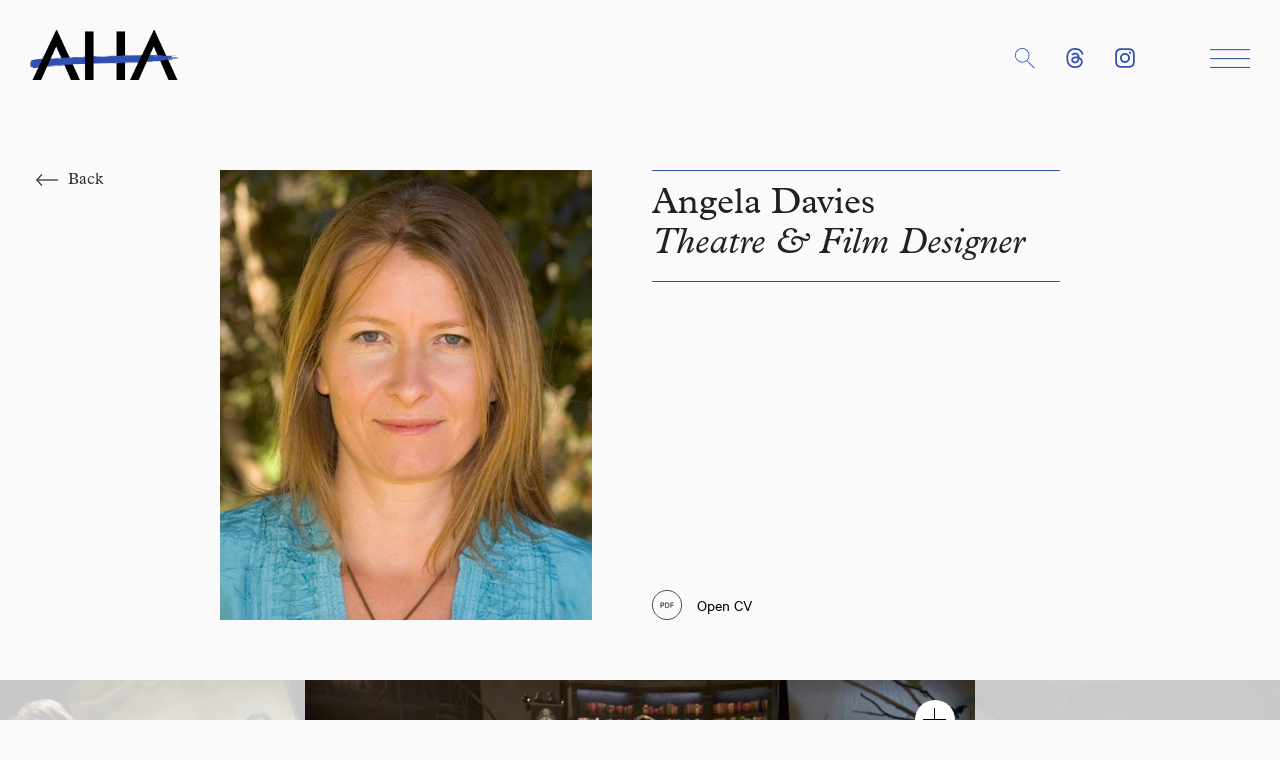

--- FILE ---
content_type: text/html; charset=UTF-8
request_url: https://www.ahatalent.co.uk/creative/angela-davies/
body_size: 21246
content:
<!DOCTYPE html>
<html lang="en" ng-app="awp">
  <head>
    <meta charset="utf-8">
    <title>Angela Davies - AHA</title>
    <link rel='shortcut icon' href='https://www.ahatalent.co.uk/wp-content/themes/aha/assets/images/favicon/favicon.ico' type='image/x-icon' >
    <link rel="icon" href="https://www.ahatalent.co.uk/wp-content/themes/aha/assets/images/favicon/favicon_AHA_01.png" sizes="16x16" type="image/png">
    <link rel="icon" href="https://www.ahatalent.co.uk/wp-content/themes/aha/assets/images/favicon/favicon_AHA_02.png" sizes="32x32" type="image/png">
    <link rel="icon" href="https://www.ahatalent.co.uk/wp-content/themes/aha/assets/images/favicon/favicon_AHA_03.png" sizes="48x48" type="image/png">
    <link rel="icon" href="https://www.ahatalent.co.uk/wp-content/themes/aha/assets/images/favicon/favicon_AHA_04.png" sizes="57x57" type="image/png">
    <link rel="icon" href="https://www.ahatalent.co.uk/wp-content/themes/aha/assets/images/favicon/favicon_AHA_05.png" sizes="60x60" type="image/png">
    <link rel="icon" href="https://www.ahatalent.co.uk/wp-content/themes/aha/assets/images/favicon/favicon_AHA_06.png" sizes="72x72" type="image/png">
    <link rel="icon" href="https://www.ahatalent.co.uk/wp-content/themes/aha/assets/images/favicon/favicon_AHA_07.png" sizes="96x96" type="image/png">
    <link rel="icon" href="https://www.ahatalent.co.uk/wp-content/themes/aha/assets/images/favicon/favicon_AHA_08.png" sizes="120x120" type="image/png">
    <link rel="icon" href="https://www.ahatalent.co.uk/wp-content/themes/aha/assets/images/favicon/favicon_AHA_9.png" sizes="144x144" type="image/png">
    <link rel="icon" href="https://www.ahatalent.co.uk/wp-content/themes/aha/assets/images/favicon/favicon_AHA_10.png" sizes="152x152" type="image/png">
    <link rel="icon" href="https://www.ahatalent.co.uk/wp-content/themes/aha/assets/images/favicon/favicon_AHA_11.png" sizes="192x192" type="image/png">
    <meta name="description" content="">
    <meta name="viewport" content="width=device-width, initial-scale=1">
    <meta http-equiv="X-UA-Compatible" content="IE=edge;" />

    <meta name='robots' content='index, follow, max-image-preview:large, max-snippet:-1, max-video-preview:-1' />

	<!-- This site is optimized with the Yoast SEO plugin v23.5 - https://yoast.com/wordpress/plugins/seo/ -->
	<meta property="og:locale" content="en_US" />
	<meta property="og:type" content="website" />
	<meta property="og:site_name" content="AHA" />
	<meta name="twitter:card" content="summary_large_image" />
	<script type="application/ld+json" class="yoast-schema-graph">{"@context":"https://schema.org","@graph":[{"@type":"WebSite","@id":"https://www.ahatalent.co.uk/#website","url":"https://www.ahatalent.co.uk/","name":"AHA","description":"AHA Talent - Agents for Actors and Creatives","potentialAction":[{"@type":"SearchAction","target":{"@type":"EntryPoint","urlTemplate":"https://www.ahatalent.co.uk/?s={search_term_string}"},"query-input":{"@type":"PropertyValueSpecification","valueRequired":true,"valueName":"search_term_string"}}],"inLanguage":"en-US"}]}</script>
	<!-- / Yoast SEO plugin. -->


<link rel='dns-prefetch' href='//cdnjs.cloudflare.com' />
<link rel='dns-prefetch' href='//use.typekit.net' />
<script type="text/javascript">
/* <![CDATA[ */
window._wpemojiSettings = {"baseUrl":"https:\/\/s.w.org\/images\/core\/emoji\/15.0.3\/72x72\/","ext":".png","svgUrl":"https:\/\/s.w.org\/images\/core\/emoji\/15.0.3\/svg\/","svgExt":".svg","source":{"concatemoji":"https:\/\/www.ahatalent.co.uk\/wp-includes\/js\/wp-emoji-release.min.js?ver=6.6.4"}};
/*! This file is auto-generated */
!function(i,n){var o,s,e;function c(e){try{var t={supportTests:e,timestamp:(new Date).valueOf()};sessionStorage.setItem(o,JSON.stringify(t))}catch(e){}}function p(e,t,n){e.clearRect(0,0,e.canvas.width,e.canvas.height),e.fillText(t,0,0);var t=new Uint32Array(e.getImageData(0,0,e.canvas.width,e.canvas.height).data),r=(e.clearRect(0,0,e.canvas.width,e.canvas.height),e.fillText(n,0,0),new Uint32Array(e.getImageData(0,0,e.canvas.width,e.canvas.height).data));return t.every(function(e,t){return e===r[t]})}function u(e,t,n){switch(t){case"flag":return n(e,"\ud83c\udff3\ufe0f\u200d\u26a7\ufe0f","\ud83c\udff3\ufe0f\u200b\u26a7\ufe0f")?!1:!n(e,"\ud83c\uddfa\ud83c\uddf3","\ud83c\uddfa\u200b\ud83c\uddf3")&&!n(e,"\ud83c\udff4\udb40\udc67\udb40\udc62\udb40\udc65\udb40\udc6e\udb40\udc67\udb40\udc7f","\ud83c\udff4\u200b\udb40\udc67\u200b\udb40\udc62\u200b\udb40\udc65\u200b\udb40\udc6e\u200b\udb40\udc67\u200b\udb40\udc7f");case"emoji":return!n(e,"\ud83d\udc26\u200d\u2b1b","\ud83d\udc26\u200b\u2b1b")}return!1}function f(e,t,n){var r="undefined"!=typeof WorkerGlobalScope&&self instanceof WorkerGlobalScope?new OffscreenCanvas(300,150):i.createElement("canvas"),a=r.getContext("2d",{willReadFrequently:!0}),o=(a.textBaseline="top",a.font="600 32px Arial",{});return e.forEach(function(e){o[e]=t(a,e,n)}),o}function t(e){var t=i.createElement("script");t.src=e,t.defer=!0,i.head.appendChild(t)}"undefined"!=typeof Promise&&(o="wpEmojiSettingsSupports",s=["flag","emoji"],n.supports={everything:!0,everythingExceptFlag:!0},e=new Promise(function(e){i.addEventListener("DOMContentLoaded",e,{once:!0})}),new Promise(function(t){var n=function(){try{var e=JSON.parse(sessionStorage.getItem(o));if("object"==typeof e&&"number"==typeof e.timestamp&&(new Date).valueOf()<e.timestamp+604800&&"object"==typeof e.supportTests)return e.supportTests}catch(e){}return null}();if(!n){if("undefined"!=typeof Worker&&"undefined"!=typeof OffscreenCanvas&&"undefined"!=typeof URL&&URL.createObjectURL&&"undefined"!=typeof Blob)try{var e="postMessage("+f.toString()+"("+[JSON.stringify(s),u.toString(),p.toString()].join(",")+"));",r=new Blob([e],{type:"text/javascript"}),a=new Worker(URL.createObjectURL(r),{name:"wpTestEmojiSupports"});return void(a.onmessage=function(e){c(n=e.data),a.terminate(),t(n)})}catch(e){}c(n=f(s,u,p))}t(n)}).then(function(e){for(var t in e)n.supports[t]=e[t],n.supports.everything=n.supports.everything&&n.supports[t],"flag"!==t&&(n.supports.everythingExceptFlag=n.supports.everythingExceptFlag&&n.supports[t]);n.supports.everythingExceptFlag=n.supports.everythingExceptFlag&&!n.supports.flag,n.DOMReady=!1,n.readyCallback=function(){n.DOMReady=!0}}).then(function(){return e}).then(function(){var e;n.supports.everything||(n.readyCallback(),(e=n.source||{}).concatemoji?t(e.concatemoji):e.wpemoji&&e.twemoji&&(t(e.twemoji),t(e.wpemoji)))}))}((window,document),window._wpemojiSettings);
/* ]]> */
</script>
<style id='wp-emoji-styles-inline-css' type='text/css'>

	img.wp-smiley, img.emoji {
		display: inline !important;
		border: none !important;
		box-shadow: none !important;
		height: 1em !important;
		width: 1em !important;
		margin: 0 0.07em !important;
		vertical-align: -0.1em !important;
		background: none !important;
		padding: 0 !important;
	}
</style>
<link rel='stylesheet' id='wp-block-library-css' href='https://www.ahatalent.co.uk/wp-includes/css/dist/block-library/style.min.css?ver=6.6.4' type='text/css' media='all' />
<style id='classic-theme-styles-inline-css' type='text/css'>
/*! This file is auto-generated */
.wp-block-button__link{color:#fff;background-color:#32373c;border-radius:9999px;box-shadow:none;text-decoration:none;padding:calc(.667em + 2px) calc(1.333em + 2px);font-size:1.125em}.wp-block-file__button{background:#32373c;color:#fff;text-decoration:none}
</style>
<style id='global-styles-inline-css' type='text/css'>
:root{--wp--preset--aspect-ratio--square: 1;--wp--preset--aspect-ratio--4-3: 4/3;--wp--preset--aspect-ratio--3-4: 3/4;--wp--preset--aspect-ratio--3-2: 3/2;--wp--preset--aspect-ratio--2-3: 2/3;--wp--preset--aspect-ratio--16-9: 16/9;--wp--preset--aspect-ratio--9-16: 9/16;--wp--preset--color--black: #000000;--wp--preset--color--cyan-bluish-gray: #abb8c3;--wp--preset--color--white: #ffffff;--wp--preset--color--pale-pink: #f78da7;--wp--preset--color--vivid-red: #cf2e2e;--wp--preset--color--luminous-vivid-orange: #ff6900;--wp--preset--color--luminous-vivid-amber: #fcb900;--wp--preset--color--light-green-cyan: #7bdcb5;--wp--preset--color--vivid-green-cyan: #00d084;--wp--preset--color--pale-cyan-blue: #8ed1fc;--wp--preset--color--vivid-cyan-blue: #0693e3;--wp--preset--color--vivid-purple: #9b51e0;--wp--preset--gradient--vivid-cyan-blue-to-vivid-purple: linear-gradient(135deg,rgba(6,147,227,1) 0%,rgb(155,81,224) 100%);--wp--preset--gradient--light-green-cyan-to-vivid-green-cyan: linear-gradient(135deg,rgb(122,220,180) 0%,rgb(0,208,130) 100%);--wp--preset--gradient--luminous-vivid-amber-to-luminous-vivid-orange: linear-gradient(135deg,rgba(252,185,0,1) 0%,rgba(255,105,0,1) 100%);--wp--preset--gradient--luminous-vivid-orange-to-vivid-red: linear-gradient(135deg,rgba(255,105,0,1) 0%,rgb(207,46,46) 100%);--wp--preset--gradient--very-light-gray-to-cyan-bluish-gray: linear-gradient(135deg,rgb(238,238,238) 0%,rgb(169,184,195) 100%);--wp--preset--gradient--cool-to-warm-spectrum: linear-gradient(135deg,rgb(74,234,220) 0%,rgb(151,120,209) 20%,rgb(207,42,186) 40%,rgb(238,44,130) 60%,rgb(251,105,98) 80%,rgb(254,248,76) 100%);--wp--preset--gradient--blush-light-purple: linear-gradient(135deg,rgb(255,206,236) 0%,rgb(152,150,240) 100%);--wp--preset--gradient--blush-bordeaux: linear-gradient(135deg,rgb(254,205,165) 0%,rgb(254,45,45) 50%,rgb(107,0,62) 100%);--wp--preset--gradient--luminous-dusk: linear-gradient(135deg,rgb(255,203,112) 0%,rgb(199,81,192) 50%,rgb(65,88,208) 100%);--wp--preset--gradient--pale-ocean: linear-gradient(135deg,rgb(255,245,203) 0%,rgb(182,227,212) 50%,rgb(51,167,181) 100%);--wp--preset--gradient--electric-grass: linear-gradient(135deg,rgb(202,248,128) 0%,rgb(113,206,126) 100%);--wp--preset--gradient--midnight: linear-gradient(135deg,rgb(2,3,129) 0%,rgb(40,116,252) 100%);--wp--preset--font-size--small: 13px;--wp--preset--font-size--medium: 20px;--wp--preset--font-size--large: 36px;--wp--preset--font-size--x-large: 42px;--wp--preset--spacing--20: 0.44rem;--wp--preset--spacing--30: 0.67rem;--wp--preset--spacing--40: 1rem;--wp--preset--spacing--50: 1.5rem;--wp--preset--spacing--60: 2.25rem;--wp--preset--spacing--70: 3.38rem;--wp--preset--spacing--80: 5.06rem;--wp--preset--shadow--natural: 6px 6px 9px rgba(0, 0, 0, 0.2);--wp--preset--shadow--deep: 12px 12px 50px rgba(0, 0, 0, 0.4);--wp--preset--shadow--sharp: 6px 6px 0px rgba(0, 0, 0, 0.2);--wp--preset--shadow--outlined: 6px 6px 0px -3px rgba(255, 255, 255, 1), 6px 6px rgba(0, 0, 0, 1);--wp--preset--shadow--crisp: 6px 6px 0px rgba(0, 0, 0, 1);}:where(.is-layout-flex){gap: 0.5em;}:where(.is-layout-grid){gap: 0.5em;}body .is-layout-flex{display: flex;}.is-layout-flex{flex-wrap: wrap;align-items: center;}.is-layout-flex > :is(*, div){margin: 0;}body .is-layout-grid{display: grid;}.is-layout-grid > :is(*, div){margin: 0;}:where(.wp-block-columns.is-layout-flex){gap: 2em;}:where(.wp-block-columns.is-layout-grid){gap: 2em;}:where(.wp-block-post-template.is-layout-flex){gap: 1.25em;}:where(.wp-block-post-template.is-layout-grid){gap: 1.25em;}.has-black-color{color: var(--wp--preset--color--black) !important;}.has-cyan-bluish-gray-color{color: var(--wp--preset--color--cyan-bluish-gray) !important;}.has-white-color{color: var(--wp--preset--color--white) !important;}.has-pale-pink-color{color: var(--wp--preset--color--pale-pink) !important;}.has-vivid-red-color{color: var(--wp--preset--color--vivid-red) !important;}.has-luminous-vivid-orange-color{color: var(--wp--preset--color--luminous-vivid-orange) !important;}.has-luminous-vivid-amber-color{color: var(--wp--preset--color--luminous-vivid-amber) !important;}.has-light-green-cyan-color{color: var(--wp--preset--color--light-green-cyan) !important;}.has-vivid-green-cyan-color{color: var(--wp--preset--color--vivid-green-cyan) !important;}.has-pale-cyan-blue-color{color: var(--wp--preset--color--pale-cyan-blue) !important;}.has-vivid-cyan-blue-color{color: var(--wp--preset--color--vivid-cyan-blue) !important;}.has-vivid-purple-color{color: var(--wp--preset--color--vivid-purple) !important;}.has-black-background-color{background-color: var(--wp--preset--color--black) !important;}.has-cyan-bluish-gray-background-color{background-color: var(--wp--preset--color--cyan-bluish-gray) !important;}.has-white-background-color{background-color: var(--wp--preset--color--white) !important;}.has-pale-pink-background-color{background-color: var(--wp--preset--color--pale-pink) !important;}.has-vivid-red-background-color{background-color: var(--wp--preset--color--vivid-red) !important;}.has-luminous-vivid-orange-background-color{background-color: var(--wp--preset--color--luminous-vivid-orange) !important;}.has-luminous-vivid-amber-background-color{background-color: var(--wp--preset--color--luminous-vivid-amber) !important;}.has-light-green-cyan-background-color{background-color: var(--wp--preset--color--light-green-cyan) !important;}.has-vivid-green-cyan-background-color{background-color: var(--wp--preset--color--vivid-green-cyan) !important;}.has-pale-cyan-blue-background-color{background-color: var(--wp--preset--color--pale-cyan-blue) !important;}.has-vivid-cyan-blue-background-color{background-color: var(--wp--preset--color--vivid-cyan-blue) !important;}.has-vivid-purple-background-color{background-color: var(--wp--preset--color--vivid-purple) !important;}.has-black-border-color{border-color: var(--wp--preset--color--black) !important;}.has-cyan-bluish-gray-border-color{border-color: var(--wp--preset--color--cyan-bluish-gray) !important;}.has-white-border-color{border-color: var(--wp--preset--color--white) !important;}.has-pale-pink-border-color{border-color: var(--wp--preset--color--pale-pink) !important;}.has-vivid-red-border-color{border-color: var(--wp--preset--color--vivid-red) !important;}.has-luminous-vivid-orange-border-color{border-color: var(--wp--preset--color--luminous-vivid-orange) !important;}.has-luminous-vivid-amber-border-color{border-color: var(--wp--preset--color--luminous-vivid-amber) !important;}.has-light-green-cyan-border-color{border-color: var(--wp--preset--color--light-green-cyan) !important;}.has-vivid-green-cyan-border-color{border-color: var(--wp--preset--color--vivid-green-cyan) !important;}.has-pale-cyan-blue-border-color{border-color: var(--wp--preset--color--pale-cyan-blue) !important;}.has-vivid-cyan-blue-border-color{border-color: var(--wp--preset--color--vivid-cyan-blue) !important;}.has-vivid-purple-border-color{border-color: var(--wp--preset--color--vivid-purple) !important;}.has-vivid-cyan-blue-to-vivid-purple-gradient-background{background: var(--wp--preset--gradient--vivid-cyan-blue-to-vivid-purple) !important;}.has-light-green-cyan-to-vivid-green-cyan-gradient-background{background: var(--wp--preset--gradient--light-green-cyan-to-vivid-green-cyan) !important;}.has-luminous-vivid-amber-to-luminous-vivid-orange-gradient-background{background: var(--wp--preset--gradient--luminous-vivid-amber-to-luminous-vivid-orange) !important;}.has-luminous-vivid-orange-to-vivid-red-gradient-background{background: var(--wp--preset--gradient--luminous-vivid-orange-to-vivid-red) !important;}.has-very-light-gray-to-cyan-bluish-gray-gradient-background{background: var(--wp--preset--gradient--very-light-gray-to-cyan-bluish-gray) !important;}.has-cool-to-warm-spectrum-gradient-background{background: var(--wp--preset--gradient--cool-to-warm-spectrum) !important;}.has-blush-light-purple-gradient-background{background: var(--wp--preset--gradient--blush-light-purple) !important;}.has-blush-bordeaux-gradient-background{background: var(--wp--preset--gradient--blush-bordeaux) !important;}.has-luminous-dusk-gradient-background{background: var(--wp--preset--gradient--luminous-dusk) !important;}.has-pale-ocean-gradient-background{background: var(--wp--preset--gradient--pale-ocean) !important;}.has-electric-grass-gradient-background{background: var(--wp--preset--gradient--electric-grass) !important;}.has-midnight-gradient-background{background: var(--wp--preset--gradient--midnight) !important;}.has-small-font-size{font-size: var(--wp--preset--font-size--small) !important;}.has-medium-font-size{font-size: var(--wp--preset--font-size--medium) !important;}.has-large-font-size{font-size: var(--wp--preset--font-size--large) !important;}.has-x-large-font-size{font-size: var(--wp--preset--font-size--x-large) !important;}
:where(.wp-block-post-template.is-layout-flex){gap: 1.25em;}:where(.wp-block-post-template.is-layout-grid){gap: 1.25em;}
:where(.wp-block-columns.is-layout-flex){gap: 2em;}:where(.wp-block-columns.is-layout-grid){gap: 2em;}
:root :where(.wp-block-pullquote){font-size: 1.5em;line-height: 1.6;}
</style>
<link rel='stylesheet' id='base-css-css' href='https://www.ahatalent.co.uk/wp-content/themes/aha/assets/css/base.css?ver=1.1' type='text/css' media='all' />
<link rel='stylesheet' id='style-css-css' href='https://www.ahatalent.co.uk/wp-content/themes/aha/style.css?ver=1.2' type='text/css' media='all' />
<link rel='stylesheet' id='slick-css-css' href='https://cdnjs.cloudflare.com/ajax/libs/slick-carousel/1.8.1/slick.min.css?ver=1.0' type='text/css' media='all' />
<link rel='stylesheet' id='fonts-css' href='https://use.typekit.net/uqq6ygz.css?ver=1.0' type='text/css' media='all' />
<link rel='stylesheet' id='socicon-css' href='https://www.ahatalent.co.uk/wp-content/themes/aha/assets/css/socicon.css?ver=1.0' type='text/css' media='all' />
<script type="text/javascript" src="https://www.ahatalent.co.uk/wp-includes/js/jquery/jquery.min.js?ver=3.7.1" id="jquery-core-js"></script>
<script type="text/javascript" src="https://www.ahatalent.co.uk/wp-includes/js/jquery/jquery-migrate.min.js?ver=3.4.1" id="jquery-migrate-js"></script>
<script type="text/javascript" src="https://www.ahatalent.co.uk/wp-content/themes/aha/assets/js/main.js?ver=1.4" id="main-js-js"></script>
<script type="text/javascript" src="https://cdnjs.cloudflare.com/ajax/libs/slick-carousel/1.8.1/slick.min.js?ver=1.0" id="slick-js-js"></script>
<script type="text/javascript" src="https://cdnjs.cloudflare.com/ajax/libs/masonry/4.2.0/masonry.pkgd.min.js?ver=1.0" id="masonry-js-js"></script>
<script type="text/javascript" src="https://cdnjs.cloudflare.com/ajax/libs/jquery.imagesloaded/4.1.3/imagesloaded.pkgd.min.js?ver=1.0" id="imagesloaded-js-js"></script>
<link rel="https://api.w.org/" href="https://www.ahatalent.co.uk/wp-json/" /><link rel="EditURI" type="application/rsd+xml" title="RSD" href="https://www.ahatalent.co.uk/xmlrpc.php?rsd" />
<meta name="generator" content="WordPress 6.6.4" />
<script>window.mobilecheck = function() {
    var check = false;
    (function(a){if(/(android|bb\d+|meego).+mobile|avantgo|bada\/|blackberry|blazer|compal|elaine|fennec|hiptop|iemobile|ip(hone|od)|iris|kindle|lge |maemo|midp|mmp|mobile.+firefox|netfront|opera m(ob|in)i|palm( os)?|phone|p(ixi|re)\/|plucker|pocket|psp|series(4|6)0|symbian|treo|up\.(browser|link)|vodafone|wap|windows (ce|phone)|xda|xiino/i.test(a)||/1207|6310|6590|3gso|4thp|50[1-6]i|770s|802s|a wa|abac|ac(er|oo|s\-)|ai(ko|rn)|al(av|ca|co)|amoi|an(ex|ny|yw)|aptu|ar(ch|go)|as(te|us)|attw|au(di|\-m|r |s )|avan|be(ck|ll|nq)|bi(lb|rd)|bl(ac|az)|br(e|v)w|bumb|bw\-(n|u)|c55\/|capi|ccwa|cdm\-|cell|chtm|cldc|cmd\-|co(mp|nd)|craw|da(it|ll|ng)|dbte|dc\-s|devi|dica|dmob|do(c|p)o|ds(12|\-d)|el(49|ai)|em(l2|ul)|er(ic|k0)|esl8|ez([4-7]0|os|wa|ze)|fetc|fly(\-|_)|g1 u|g560|gene|gf\-5|g\-mo|go(\.w|od)|gr(ad|un)|haie|hcit|hd\-(m|p|t)|hei\-|hi(pt|ta)|hp( i|ip)|hs\-c|ht(c(\-| |_|a|g|p|s|t)|tp)|hu(aw|tc)|i\-(20|go|ma)|i230|iac( |\-|\/)|ibro|idea|ig01|ikom|im1k|inno|ipaq|iris|ja(t|v)a|jbro|jemu|jigs|kddi|keji|kgt( |\/)|klon|kpt |kwc\-|kyo(c|k)|le(no|xi)|lg( g|\/(k|l|u)|50|54|\-[a-w])|libw|lynx|m1\-w|m3ga|m50\/|ma(te|ui|xo)|mc(01|21|ca)|m\-cr|me(rc|ri)|mi(o8|oa|ts)|mmef|mo(01|02|bi|de|do|t(\-| |o|v)|zz)|mt(50|p1|v )|mwbp|mywa|n10[0-2]|n20[2-3]|n30(0|2)|n50(0|2|5)|n7(0(0|1)|10)|ne((c|m)\-|on|tf|wf|wg|wt)|nok(6|i)|nzph|o2im|op(ti|wv)|oran|owg1|p800|pan(a|d|t)|pdxg|pg(13|\-([1-8]|c))|phil|pire|pl(ay|uc)|pn\-2|po(ck|rt|se)|prox|psio|pt\-g|qa\-a|qc(07|12|21|32|60|\-[2-7]|i\-)|qtek|r380|r600|raks|rim9|ro(ve|zo)|s55\/|sa(ge|ma|mm|ms|ny|va)|sc(01|h\-|oo|p\-)|sdk\/|se(c(\-|0|1)|47|mc|nd|ri)|sgh\-|shar|sie(\-|m)|sk\-0|sl(45|id)|sm(al|ar|b3|it|t5)|so(ft|ny)|sp(01|h\-|v\-|v )|sy(01|mb)|t2(18|50)|t6(00|10|18)|ta(gt|lk)|tcl\-|tdg\-|tel(i|m)|tim\-|t\-mo|to(pl|sh)|ts(70|m\-|m3|m5)|tx\-9|up(\.b|g1|si)|utst|v400|v750|veri|vi(rg|te)|vk(40|5[0-3]|\-v)|vm40|voda|vulc|vx(52|53|60|61|70|80|81|83|85|98)|w3c(\-| )|webc|whit|wi(g |nc|nw)|wmlb|wonu|x700|yas\-|your|zeto|zte\-/i.test(a.substr(0,4)))check = true})(navigator.userAgent||navigator.vendor||window.opera);
    return check;
};

window.addEventListener('DOMContentLoaded', function () {
    var elements = document.getElementsByClassName('riu');
    for (var i = 0; i<elements.length; i++) {
        var alias = (window.mobilecheck() ? 'mobile' : 'desktop') + (window.devicePixelRatio > 1 ? 'Retina' : '');
        elements[i].style.backgroundImage = 'url(\''+elements[i].getAttribute('alias').replace('%ALIAS%',alias)+'\')';
        elements[i].src = '[data-uri]';
    }
});</script>
  </head>
  <body class="blog">
    <div class="nav-background" id="nav-background"></div>
    <script type="text/javascript">
      window.root = window.location.protocol + '//' + window.location.host;
      window.templateURL = 'https://www.ahatalent.co.uk/wp-content/themes/aha';
      window.templatesPath = 'https://www.ahatalent.co.uk/wp-content/themes/aha/assets/templates/';
      window.imagesPath = 'https://www.ahatalent.co.uk/wp-content/themes/aha/assets/images/';
      window.videoPath = 'https://www.ahatalent.co.uk/wp-content/themes/aha/assets/video/';
      window.siteURL = 'https://www.ahatalent.co.uk';
      window.startAnimation = true;
    </script>

    <aha-container>

    <aha-header>
       <header class="header slide-in">
          <div class="main-wrapper main-wrapper--pad header-content">
        	    

                 <div class="header_logo">
			<a href="/">
				<span>AHA Talent</span>
			</a>
		 </div>




 	 	 <div class="header-actions">

 	           <div class="search-toggle" role="button" tabindex="0"></div>


                   <div class="socials">
                      <ul>

			                          <!--<li class="twitter"><a href="https://twitter.com/ahacreatives" target="_blank"><span>Twitter</span></a></li>-->
                          <li class="threads"><a href="https://www.threads.net/@ahacreatives" target="_blank"><span>Threads</span></a></li>
                          <li class="instagram"><a href="https://www.instagram.com/ahacreatives" target="_blank"><span>Instagram</span></a></li>
			


                      </ul>
                   </div>

  	           <div class="menu-toggle" role="button" tabindex="0"></div>

                 </div>

                 <nav class="navigation">
			<ul>
								  				<li><a class="navigation_item expendable-border expendable-border--nav " href="/actors/news">Actors</a></li>
								  				<li><a class="navigation_item expendable-border expendable-border--nav " href="/creatives/news">Creatives</a></li>
								  				<li><a class="navigation_item expendable-border expendable-border--nav " href="https://www.ahatalent.co.uk/about/">About</a></li>
								  				<li><a class="navigation_item expendable-border expendable-border--nav " href="https://www.ahatalent.co.uk/contact/">Contact</a></li>
								<li class="menu-search"><span></span></li>
			</ul>
                 </nav>



    <aha-search>
    <div class="sleeve">
    <div class="search-wrapper-main">

	<div class="close">
	  <svg class="cancel-search" xmlns="http://www.w3.org/2000/svg" viewBox="0 0 15 14.953" role="button" tabindex="0" style=""><defs><style>.cancel-search_background{fill:#dde0e0;}.cancel-search_lines{fill:none;stroke:#333;stroke-width:1.2px;}</style></defs><title>Cancel_Search</title><path class="cancel-search_background" d="M7.5,14.953A7.47654,7.47654,0,1,0,0,7.476a7.48825,7.48825,0,0,0,7.5,7.477"></path><line class="cancel-search_lines" x1="3.6376" y1="3.6318" x2="11.3626" y2="11.3208"></line><line class="cancel-search_lines" x1="3.6376" y1="11.3211" x2="11.3626" y2="3.6321"></line></svg>
	</div>


       <div class="main-wrapper main-wrapper--pad">
          <div style="position: relative;">
             <div class="search-input-container">
                <input class="search-input search-input--editable" type="text" name="search-editable" placeholder="Type a name">
             </div>
             <div class="search-suggestions-container ng-hide">
		                <div class="search-suggestion ng-hide">
                   <a href="/actor/grace-ackary/">
                     <p class="search-suggestion__name">Grace Ackary</p>
                     <p class="search-suggestion__type">Actor</p>
		   </a>
                </div>
		                <div class="search-suggestion ng-hide">
                   <a href="/actor/ciara-kaighin-adams/">
                     <p class="search-suggestion__name">Ciara Kaighin Adams</p>
                     <p class="search-suggestion__type">Actor</p>
		   </a>
                </div>
		                <div class="search-suggestion ng-hide">
                   <a href="/actor/anna-andresen/">
                     <p class="search-suggestion__name">Anna Andresen</p>
                     <p class="search-suggestion__type">Actor</p>
		   </a>
                </div>
		                <div class="search-suggestion ng-hide">
                   <a href="/actor/andre-antonio/">
                     <p class="search-suggestion__name">Andre Antonio</p>
                     <p class="search-suggestion__type">Actor</p>
		   </a>
                </div>
		                <div class="search-suggestion ng-hide">
                   <a href="/actor/madeline-appiah/">
                     <p class="search-suggestion__name">Madeline Appiah</p>
                     <p class="search-suggestion__type">Actor</p>
		   </a>
                </div>
		                <div class="search-suggestion ng-hide">
                   <a href="/actor/owen-arkrow/">
                     <p class="search-suggestion__name">Owen Arkrow</p>
                     <p class="search-suggestion__type">Actor</p>
		   </a>
                </div>
		                <div class="search-suggestion ng-hide">
                   <a href="/actor/charlotte-arrowsmith/">
                     <p class="search-suggestion__name">Charlotte Arrowsmith</p>
                     <p class="search-suggestion__type">Actor</p>
		   </a>
                </div>
		                <div class="search-suggestion ng-hide">
                   <a href="/actor/sagar-arya/">
                     <p class="search-suggestion__name">Sagar Arya</p>
                     <p class="search-suggestion__type">Actor</p>
		   </a>
                </div>
		                <div class="search-suggestion ng-hide">
                   <a href="/actor/niall-ashdown/">
                     <p class="search-suggestion__name">Niall Ashdown</p>
                     <p class="search-suggestion__type">Actor</p>
		   </a>
                </div>
		                <div class="search-suggestion ng-hide">
                   <a href="/actor/neil-ashton/">
                     <p class="search-suggestion__name">Neil Ashton</p>
                     <p class="search-suggestion__type">Actor</p>
		   </a>
                </div>
		                <div class="search-suggestion ng-hide">
                   <a href="/actor/holly-atkins/">
                     <p class="search-suggestion__name">Holly Atkins</p>
                     <p class="search-suggestion__type">Actor</p>
		   </a>
                </div>
		                <div class="search-suggestion ng-hide">
                   <a href="/actor/alex-austin/">
                     <p class="search-suggestion__name">Alex Austin</p>
                     <p class="search-suggestion__type">Actor</p>
		   </a>
                </div>
		                <div class="search-suggestion ng-hide">
                   <a href="/actor/geoffrey-aymer/">
                     <p class="search-suggestion__name">Geoffrey Aymer</p>
                     <p class="search-suggestion__type">Actor</p>
		   </a>
                </div>
		                <div class="search-suggestion ng-hide">
                   <a href="/actor/annette-badland/">
                     <p class="search-suggestion__name">Annette Badland</p>
                     <p class="search-suggestion__type">Actor</p>
		   </a>
                </div>
		                <div class="search-suggestion ng-hide">
                   <a href="/actor/sharon-ballard/">
                     <p class="search-suggestion__name">Sharon Ballard</p>
                     <p class="search-suggestion__type">Actor</p>
		   </a>
                </div>
		                <div class="search-suggestion ng-hide">
                   <a href="/actor/sarah-ball/">
                     <p class="search-suggestion__name">Sarah Ball</p>
                     <p class="search-suggestion__type">Actor</p>
		   </a>
                </div>
		                <div class="search-suggestion ng-hide">
                   <a href="/actor/nicholas-banks/">
                     <p class="search-suggestion__name">Nicholas Banks</p>
                     <p class="search-suggestion__type">Actor</p>
		   </a>
                </div>
		                <div class="search-suggestion ng-hide">
                   <a href="/actor/julie-barclay/">
                     <p class="search-suggestion__name">Julie Barclay</p>
                     <p class="search-suggestion__type">Actor</p>
		   </a>
                </div>
		                <div class="search-suggestion ng-hide">
                   <a href="/actor/kate-barrington/">
                     <p class="search-suggestion__name">Kate Barrington</p>
                     <p class="search-suggestion__type">Actor</p>
		   </a>
                </div>
		                <div class="search-suggestion ng-hide">
                   <a href="/actor/morgan-beale/">
                     <p class="search-suggestion__name">Morgan Beale</p>
                     <p class="search-suggestion__type">Actor</p>
		   </a>
                </div>
		                <div class="search-suggestion ng-hide">
                   <a href="/actor/gina-beck/">
                     <p class="search-suggestion__name">Gina Beck</p>
                     <p class="search-suggestion__type">Actor</p>
		   </a>
                </div>
		                <div class="search-suggestion ng-hide">
                   <a href="/actor/michael-begley/">
                     <p class="search-suggestion__name">Michael Begley</p>
                     <p class="search-suggestion__type">Actor</p>
		   </a>
                </div>
		                <div class="search-suggestion ng-hide">
                   <a href="/actor/sarah-belcher/">
                     <p class="search-suggestion__name">Sarah Belcher</p>
                     <p class="search-suggestion__type">Actor</p>
		   </a>
                </div>
		                <div class="search-suggestion ng-hide">
                   <a href="/actor/michael-bertenshaw/">
                     <p class="search-suggestion__name">Michael Bertenshaw</p>
                     <p class="search-suggestion__type">Actor</p>
		   </a>
                </div>
		                <div class="search-suggestion ng-hide">
                   <a href="/actor/cora-bissett/">
                     <p class="search-suggestion__name">Cora Bissett</p>
                     <p class="search-suggestion__type">Actor</p>
		   </a>
                </div>
		                <div class="search-suggestion ng-hide">
                   <a href="/actor/will-bliss/">
                     <p class="search-suggestion__name">Will Bliss</p>
                     <p class="search-suggestion__type">Actor</p>
		   </a>
                </div>
		                <div class="search-suggestion ng-hide">
                   <a href="/actor/robert-boulter/">
                     <p class="search-suggestion__name">Robert Boulter</p>
                     <p class="search-suggestion__type">Actor</p>
		   </a>
                </div>
		                <div class="search-suggestion ng-hide">
                   <a href="/actor/frank-bourke/">
                     <p class="search-suggestion__name">Frank Bourke</p>
                     <p class="search-suggestion__type">Actor</p>
		   </a>
                </div>
		                <div class="search-suggestion ng-hide">
                   <a href="/actor/hollie-jay-bowes/">
                     <p class="search-suggestion__name">Hollie-Jay Bowes</p>
                     <p class="search-suggestion__type">Actor</p>
		   </a>
                </div>
		                <div class="search-suggestion ng-hide">
                   <a href="/actor/paul-bown/">
                     <p class="search-suggestion__name">Paul Bown</p>
                     <p class="search-suggestion__type">Actor</p>
		   </a>
                </div>
		                <div class="search-suggestion ng-hide">
                   <a href="/actor/daniel-bravo/">
                     <p class="search-suggestion__name">Daniel Bravo</p>
                     <p class="search-suggestion__type">Actor</p>
		   </a>
                </div>
		                <div class="search-suggestion ng-hide">
                   <a href="/actor/victoria-brazier/">
                     <p class="search-suggestion__name">Victoria Brazier</p>
                     <p class="search-suggestion__type">Actor</p>
		   </a>
                </div>
		                <div class="search-suggestion ng-hide">
                   <a href="/actor/jordan-broatch/">
                     <p class="search-suggestion__name">Jordan Broatch</p>
                     <p class="search-suggestion__type">Actor</p>
		   </a>
                </div>
		                <div class="search-suggestion ng-hide">
                   <a href="/actor/ray-emmet-brown/">
                     <p class="search-suggestion__name">Ray Emmet Brown</p>
                     <p class="search-suggestion__type">Actor</p>
		   </a>
                </div>
		                <div class="search-suggestion ng-hide">
                   <a href="/actor/val-brown/">
                     <p class="search-suggestion__name">Val Brown</p>
                     <p class="search-suggestion__type">Actor</p>
		   </a>
                </div>
		                <div class="search-suggestion ng-hide">
                   <a href="/actor/lorraine-bruce/">
                     <p class="search-suggestion__name">Lorraine Bruce</p>
                     <p class="search-suggestion__type">Actor</p>
		   </a>
                </div>
		                <div class="search-suggestion ng-hide">
                   <a href="/actor/katrina-bryan/">
                     <p class="search-suggestion__name">Katrina Bryan</p>
                     <p class="search-suggestion__type">Actor</p>
		   </a>
                </div>
		                <div class="search-suggestion ng-hide">
                   <a href="/actor/abbie-budden/">
                     <p class="search-suggestion__name">Abbie Budden</p>
                     <p class="search-suggestion__type">Actor</p>
		   </a>
                </div>
		                <div class="search-suggestion ng-hide">
                   <a href="/actor/tori-burgess/">
                     <p class="search-suggestion__name">Tori Burgess</p>
                     <p class="search-suggestion__type">Actor</p>
		   </a>
                </div>
		                <div class="search-suggestion ng-hide">
                   <a href="/actor/lucas-button/">
                     <p class="search-suggestion__name">Lucas Button</p>
                     <p class="search-suggestion__type">Actor</p>
		   </a>
                </div>
		                <div class="search-suggestion ng-hide">
                   <a href="/actor/margaret-cabourn-smith/">
                     <p class="search-suggestion__name">Margaret Cabourn-Smith</p>
                     <p class="search-suggestion__type">Actor</p>
		   </a>
                </div>
		                <div class="search-suggestion ng-hide">
                   <a href="/actor/calum-callaghan/">
                     <p class="search-suggestion__name">Calum Callaghan</p>
                     <p class="search-suggestion__type">Actor</p>
		   </a>
                </div>
		                <div class="search-suggestion ng-hide">
                   <a href="/actor/connor-calland/">
                     <p class="search-suggestion__name">Connor Calland</p>
                     <p class="search-suggestion__type">Actor</p>
		   </a>
                </div>
		                <div class="search-suggestion ng-hide">
                   <a href="/actor/cheryl-campbell/">
                     <p class="search-suggestion__name">Cheryl Campbell</p>
                     <p class="search-suggestion__type">Actor</p>
		   </a>
                </div>
		                <div class="search-suggestion ng-hide">
                   <a href="/actor/gem-carmella/">
                     <p class="search-suggestion__name">Gem Carmella</p>
                     <p class="search-suggestion__type">Actor</p>
		   </a>
                </div>
		                <div class="search-suggestion ng-hide">
                   <a href="/actor/faye-castelow/">
                     <p class="search-suggestion__name">Faye Castelow</p>
                     <p class="search-suggestion__type">Actor</p>
		   </a>
                </div>
		                <div class="search-suggestion ng-hide">
                   <a href="/actor/raghad-chaar/">
                     <p class="search-suggestion__name">Raghad Chaar</p>
                     <p class="search-suggestion__type">Actor</p>
		   </a>
                </div>
		                <div class="search-suggestion ng-hide">
                   <a href="/actor/jack-chambers/">
                     <p class="search-suggestion__name">Jack Chambers</p>
                     <p class="search-suggestion__type">Actor</p>
		   </a>
                </div>
		                <div class="search-suggestion ng-hide">
                   <a href="/actor/madeline-charlemagne/">
                     <p class="search-suggestion__name">Madeline Charlemagne</p>
                     <p class="search-suggestion__type">Actor</p>
		   </a>
                </div>
		                <div class="search-suggestion ng-hide">
                   <a href="/actor/che/">
                     <p class="search-suggestion__name">Ché</p>
                     <p class="search-suggestion__type">Actor</p>
		   </a>
                </div>
		                <div class="search-suggestion ng-hide">
                   <a href="/actor/olivia-chenery/">
                     <p class="search-suggestion__name">Olivia Chenery</p>
                     <p class="search-suggestion__type">Actor</p>
		   </a>
                </div>
		                <div class="search-suggestion ng-hide">
                   <a href="/actor/andy-clark/">
                     <p class="search-suggestion__name">Andy Clark</p>
                     <p class="search-suggestion__type">Actor</p>
		   </a>
                </div>
		                <div class="search-suggestion ng-hide">
                   <a href="/actor/paul-clayton/">
                     <p class="search-suggestion__name">Paul Clayton</p>
                     <p class="search-suggestion__type">Actor</p>
		   </a>
                </div>
		                <div class="search-suggestion ng-hide">
                   <a href="/actor/ryan-clayton/">
                     <p class="search-suggestion__name">Ryan Clayton</p>
                     <p class="search-suggestion__type">Actor</p>
		   </a>
                </div>
		                <div class="search-suggestion ng-hide">
                   <a href="/actor/james-clyde/">
                     <p class="search-suggestion__name">James Clyde</p>
                     <p class="search-suggestion__type">Actor</p>
		   </a>
                </div>
		                <div class="search-suggestion ng-hide">
                   <a href="/actor/sebastian-coleman/">
                     <p class="search-suggestion__name">Sebastian Coleman</p>
                     <p class="search-suggestion__type">Actor</p>
		   </a>
                </div>
		                <div class="search-suggestion ng-hide">
                   <a href="/actor/otto-console-camprini/">
                     <p class="search-suggestion__name">Otto Console Camprini</p>
                     <p class="search-suggestion__type">Actor</p>
		   </a>
                </div>
		                <div class="search-suggestion ng-hide">
                   <a href="/actor/kate-coogan/">
                     <p class="search-suggestion__name">Kate Coogan</p>
                     <p class="search-suggestion__type">Actor</p>
		   </a>
                </div>
		                <div class="search-suggestion ng-hide">
                   <a href="/actor/ned-cooper/">
                     <p class="search-suggestion__name">Ned Cooper</p>
                     <p class="search-suggestion__type">Actor</p>
		   </a>
                </div>
		                <div class="search-suggestion ng-hide">
                   <a href="/actor/trevor-cooper/">
                     <p class="search-suggestion__name">Trevor Cooper</p>
                     <p class="search-suggestion__type">Actor</p>
		   </a>
                </div>
		                <div class="search-suggestion ng-hide">
                   <a href="/actor/andrew-coshan/">
                     <p class="search-suggestion__name">Andrew Coshan</p>
                     <p class="search-suggestion__type">Actor</p>
		   </a>
                </div>
		                <div class="search-suggestion ng-hide">
                   <a href="/actor/james-craze/">
                     <p class="search-suggestion__name">James Craze</p>
                     <p class="search-suggestion__type">Actor</p>
		   </a>
                </div>
		                <div class="search-suggestion ng-hide">
                   <a href="/actor/laura-cubitt/">
                     <p class="search-suggestion__name">Laura Cubitt</p>
                     <p class="search-suggestion__type">Actor</p>
		   </a>
                </div>
		                <div class="search-suggestion ng-hide">
                   <a href="/actor/conall-curran/">
                     <p class="search-suggestion__name">Conall Curran</p>
                     <p class="search-suggestion__type">Actor</p>
		   </a>
                </div>
		                <div class="search-suggestion ng-hide">
                   <a href="/actor/connor-curren/">
                     <p class="search-suggestion__name">Connor Curren</p>
                     <p class="search-suggestion__type">Actor</p>
		   </a>
                </div>
		                <div class="search-suggestion ng-hide">
                   <a href="/actor/richard-david-caine/">
                     <p class="search-suggestion__name">Richard David-Caine</p>
                     <p class="search-suggestion__type">Actor</p>
		   </a>
                </div>
		                <div class="search-suggestion ng-hide">
                   <a href="/actor/gareth-david-lloyd/">
                     <p class="search-suggestion__name">Gareth David-Lloyd</p>
                     <p class="search-suggestion__type">Actor</p>
		   </a>
                </div>
		                <div class="search-suggestion ng-hide">
                   <a href="/actor/keron-day/">
                     <p class="search-suggestion__name">Keron Day</p>
                     <p class="search-suggestion__type">Actor</p>
		   </a>
                </div>
		                <div class="search-suggestion ng-hide">
                   <a href="/actor/nicole-raquel-dennis/">
                     <p class="search-suggestion__name">Nicole Raquel Dennis</p>
                     <p class="search-suggestion__type">Actor</p>
		   </a>
                </div>
		                <div class="search-suggestion ng-hide">
                   <a href="/actor/ky-discala/">
                     <p class="search-suggestion__name">Ky Discala</p>
                     <p class="search-suggestion__type">Actor</p>
		   </a>
                </div>
		                <div class="search-suggestion ng-hide">
                   <a href="/actor/richard-dixon/">
                     <p class="search-suggestion__name">Richard Dixon</p>
                     <p class="search-suggestion__type">Actor</p>
		   </a>
                </div>
		                <div class="search-suggestion ng-hide">
                   <a href="/actor/eimhin-fitzgerald-doherty/">
                     <p class="search-suggestion__name">Eimhin Fitzgerald Doherty</p>
                     <p class="search-suggestion__type">Actor</p>
		   </a>
                </div>
		                <div class="search-suggestion ng-hide">
                   <a href="/actor/brianna-douglas/">
                     <p class="search-suggestion__name">Brianna Douglas</p>
                     <p class="search-suggestion__type">Actor</p>
		   </a>
                </div>
		                <div class="search-suggestion ng-hide">
                   <a href="/actor/sharon-duce/">
                     <p class="search-suggestion__name">Sharon Duce</p>
                     <p class="search-suggestion__type">Actor</p>
		   </a>
                </div>
		                <div class="search-suggestion ng-hide">
                   <a href="/actor/blythe-duff/">
                     <p class="search-suggestion__name">Blythe Duff</p>
                     <p class="search-suggestion__type">Actor</p>
		   </a>
                </div>
		                <div class="search-suggestion ng-hide">
                   <a href="/actor/billy-dunmore/">
                     <p class="search-suggestion__name">Billy Dunmore</p>
                     <p class="search-suggestion__type">Actor</p>
		   </a>
                </div>
		                <div class="search-suggestion ng-hide">
                   <a href="/actor/kizzy-edgell/">
                     <p class="search-suggestion__name">Kizzy Edgell</p>
                     <p class="search-suggestion__type">Actor</p>
		   </a>
                </div>
		                <div class="search-suggestion ng-hide">
                   <a href="/actor/lucy-ellinson/">
                     <p class="search-suggestion__name">Lucy Ellinson</p>
                     <p class="search-suggestion__type">Actor</p>
		   </a>
                </div>
		                <div class="search-suggestion ng-hide">
                   <a href="/actor/eddie-elliott/">
                     <p class="search-suggestion__name">Eddie Elliott</p>
                     <p class="search-suggestion__type">Actor</p>
		   </a>
                </div>
		                <div class="search-suggestion ng-hide">
                   <a href="/actor/christine-entwisle/">
                     <p class="search-suggestion__name">Christine Entwisle</p>
                     <p class="search-suggestion__type">Actor</p>
		   </a>
                </div>
		                <div class="search-suggestion ng-hide">
                   <a href="/actor/stephen-evans/">
                     <p class="search-suggestion__name">Stephen Evans</p>
                     <p class="search-suggestion__type">Actor</p>
		   </a>
                </div>
		                <div class="search-suggestion ng-hide">
                   <a href="/actor/henry-everett/">
                     <p class="search-suggestion__name">Henry Everett</p>
                     <p class="search-suggestion__type">Actor</p>
		   </a>
                </div>
		                <div class="search-suggestion ng-hide">
                   <a href="/actor/michael-fatogun/">
                     <p class="search-suggestion__name">Michael Fatogun</p>
                     <p class="search-suggestion__type">Actor</p>
		   </a>
                </div>
		                <div class="search-suggestion ng-hide">
                   <a href="/actor/mark-field/">
                     <p class="search-suggestion__name">Mark Field</p>
                     <p class="search-suggestion__type">Actor</p>
		   </a>
                </div>
		                <div class="search-suggestion ng-hide">
                   <a href="/actor/calum-finlay/">
                     <p class="search-suggestion__name">Calum Finlay</p>
                     <p class="search-suggestion__type">Actor</p>
		   </a>
                </div>
		                <div class="search-suggestion ng-hide">
                   <a href="/actor/judy-flynn/">
                     <p class="search-suggestion__name">Judy Flynn</p>
                     <p class="search-suggestion__type">Actor</p>
		   </a>
                </div>
		                <div class="search-suggestion ng-hide">
                   <a href="/actor/mya-fox-scott/">
                     <p class="search-suggestion__name">Mya Fox-Scott</p>
                     <p class="search-suggestion__type">Actor</p>
		   </a>
                </div>
		                <div class="search-suggestion ng-hide">
                   <a href="/actor/marcus-fraser/">
                     <p class="search-suggestion__name">Marcus Fraser</p>
                     <p class="search-suggestion__type">Actor</p>
		   </a>
                </div>
		                <div class="search-suggestion ng-hide">
                   <a href="/actor/mat-fraser/">
                     <p class="search-suggestion__name">Mat Fraser</p>
                     <p class="search-suggestion__type">Actor</p>
		   </a>
                </div>
		                <div class="search-suggestion ng-hide">
                   <a href="/actor/krysstina-frempong/">
                     <p class="search-suggestion__name">Krysstina Frempong</p>
                     <p class="search-suggestion__type">Actor</p>
		   </a>
                </div>
		                <div class="search-suggestion ng-hide">
                   <a href="/actor/stephen-frost/">
                     <p class="search-suggestion__name">Stephen Frost</p>
                     <p class="search-suggestion__type">Actor</p>
		   </a>
                </div>
		                <div class="search-suggestion ng-hide">
                   <a href="/actor/joe-gaminara/">
                     <p class="search-suggestion__name">Joe Gaminara</p>
                     <p class="search-suggestion__type">Actor</p>
		   </a>
                </div>
		                <div class="search-suggestion ng-hide">
                   <a href="/actor/manish-gandhi/">
                     <p class="search-suggestion__name">Manish Gandhi</p>
                     <p class="search-suggestion__type">Actor</p>
		   </a>
                </div>
		                <div class="search-suggestion ng-hide">
                   <a href="/actor/aarushi-ganju/">
                     <p class="search-suggestion__name">Aarushi Ganju</p>
                     <p class="search-suggestion__type">Actor</p>
		   </a>
                </div>
		                <div class="search-suggestion ng-hide">
                   <a href="/actor/sean-gleeson/">
                     <p class="search-suggestion__name">Seán Gleeson</p>
                     <p class="search-suggestion__type">Actor</p>
		   </a>
                </div>
		                <div class="search-suggestion ng-hide">
                   <a href="/actor/eric-godon/">
                     <p class="search-suggestion__name">Eric Godon</p>
                     <p class="search-suggestion__type">Actor</p>
		   </a>
                </div>
		                <div class="search-suggestion ng-hide">
                   <a href="/actor/christopher-goh/">
                     <p class="search-suggestion__name">Christopher Goh</p>
                     <p class="search-suggestion__type">Actor</p>
		   </a>
                </div>
		                <div class="search-suggestion ng-hide">
                   <a href="/actor/hattie-gotobed/">
                     <p class="search-suggestion__name">Hattie Gotobed</p>
                     <p class="search-suggestion__type">Actor</p>
		   </a>
                </div>
		                <div class="search-suggestion ng-hide">
                   <a href="/actor/lucy-gray/">
                     <p class="search-suggestion__name">Lucy Gray</p>
                     <p class="search-suggestion__type">Actor</p>
		   </a>
                </div>
		                <div class="search-suggestion ng-hide">
                   <a href="/actor/elizabeth-green/">
                     <p class="search-suggestion__name">Elizabeth Green</p>
                     <p class="search-suggestion__type">Actor</p>
		   </a>
                </div>
		                <div class="search-suggestion ng-hide">
                   <a href="/actor/sandy-grierson/">
                     <p class="search-suggestion__name">Sandy Grierson</p>
                     <p class="search-suggestion__type">Actor</p>
		   </a>
                </div>
		                <div class="search-suggestion ng-hide">
                   <a href="/actor/jeanie-hackman/">
                     <p class="search-suggestion__name">Jeanie Hackman</p>
                     <p class="search-suggestion__type">Actor</p>
		   </a>
                </div>
		                <div class="search-suggestion ng-hide">
                   <a href="/actor/richard-hansell/">
                     <p class="search-suggestion__name">Richard Hansell</p>
                     <p class="search-suggestion__type">Actor</p>
		   </a>
                </div>
		                <div class="search-suggestion ng-hide">
                   <a href="/actor/tom-andrew-hargreaves/">
                     <p class="search-suggestion__name">Tom Andrew Hargreaves</p>
                     <p class="search-suggestion__type">Actor</p>
		   </a>
                </div>
		                <div class="search-suggestion ng-hide">
                   <a href="/actor/ross-harmon/">
                     <p class="search-suggestion__name">Ross Harmon</p>
                     <p class="search-suggestion__type">Actor</p>
		   </a>
                </div>
		                <div class="search-suggestion ng-hide">
                   <a href="/actor/lesley-hart/">
                     <p class="search-suggestion__name">Lesley Hart</p>
                     <p class="search-suggestion__type">Actor</p>
		   </a>
                </div>
		                <div class="search-suggestion ng-hide">
                   <a href="/actor/david-hartley/">
                     <p class="search-suggestion__name">David Hartley</p>
                     <p class="search-suggestion__type">Actor</p>
		   </a>
                </div>
		                <div class="search-suggestion ng-hide">
                   <a href="/actor/steven-hartley/">
                     <p class="search-suggestion__name">Steven Hartley</p>
                     <p class="search-suggestion__type">Actor</p>
		   </a>
                </div>
		                <div class="search-suggestion ng-hide">
                   <a href="/actor/rex-hayes/">
                     <p class="search-suggestion__name">Rex Hayes</p>
                     <p class="search-suggestion__type">Actor</p>
		   </a>
                </div>
		                <div class="search-suggestion ng-hide">
                   <a href="/actor/siobhan-hayes/">
                     <p class="search-suggestion__name">Siobhan Hayes</p>
                     <p class="search-suggestion__type">Actor</p>
		   </a>
                </div>
		                <div class="search-suggestion ng-hide">
                   <a href="/actor/oliver-hembrough/">
                     <p class="search-suggestion__name">Oliver Hembrough</p>
                     <p class="search-suggestion__type">Actor</p>
		   </a>
                </div>
		                <div class="search-suggestion ng-hide">
                   <a href="/actor/verity-henry/">
                     <p class="search-suggestion__name">Verity Henry</p>
                     <p class="search-suggestion__type">Actor</p>
		   </a>
                </div>
		                <div class="search-suggestion ng-hide">
                   <a href="/actor/michael-hodgson/">
                     <p class="search-suggestion__name">Michael Hodgson</p>
                     <p class="search-suggestion__type">Actor</p>
		   </a>
                </div>
		                <div class="search-suggestion ng-hide">
                   <a href="/actor/philippa-hogg/">
                     <p class="search-suggestion__name">Philippa Hogg</p>
                     <p class="search-suggestion__type">Actor</p>
		   </a>
                </div>
		                <div class="search-suggestion ng-hide">
                   <a href="/actor/kirsty-hoiles/">
                     <p class="search-suggestion__name">Kirsty Hoiles</p>
                     <p class="search-suggestion__type">Actor</p>
		   </a>
                </div>
		                <div class="search-suggestion ng-hide">
                   <a href="/actor/simon-holland-roberts/">
                     <p class="search-suggestion__name">Simon Holland Roberts</p>
                     <p class="search-suggestion__type">Actor</p>
		   </a>
                </div>
		                <div class="search-suggestion ng-hide">
                   <a href="/actor/laura-howard/">
                     <p class="search-suggestion__name">Laura Howard</p>
                     <p class="search-suggestion__type">Actor</p>
		   </a>
                </div>
		                <div class="search-suggestion ng-hide">
                   <a href="/actor/lewis-howden/">
                     <p class="search-suggestion__name">Lewis Howden</p>
                     <p class="search-suggestion__type">Actor</p>
		   </a>
                </div>
		                <div class="search-suggestion ng-hide">
                   <a href="/actor/ian-hughes/">
                     <p class="search-suggestion__name">Ian Hughes</p>
                     <p class="search-suggestion__type">Actor</p>
		   </a>
                </div>
		                <div class="search-suggestion ng-hide">
                   <a href="/actor/paul-hunter/">
                     <p class="search-suggestion__name">Paul Hunter</p>
                     <p class="search-suggestion__type">Actor</p>
		   </a>
                </div>
		                <div class="search-suggestion ng-hide">
                   <a href="/actor/martin-hyder/">
                     <p class="search-suggestion__name">Martin Hyder</p>
                     <p class="search-suggestion__type">Actor</p>
		   </a>
                </div>
		                <div class="search-suggestion ng-hide">
                   <a href="/actor/emilio-iannucci/">
                     <p class="search-suggestion__name">Emilio Iannucci</p>
                     <p class="search-suggestion__type">Actor</p>
		   </a>
                </div>
		                <div class="search-suggestion ng-hide">
                   <a href="/actor/molly-innes/">
                     <p class="search-suggestion__name">Molly Innes</p>
                     <p class="search-suggestion__type">Actor</p>
		   </a>
                </div>
		                <div class="search-suggestion ng-hide">
                   <a href="/actor/jennifer-jackson/">
                     <p class="search-suggestion__name">Jennifer Jackson</p>
                     <p class="search-suggestion__type">Actor</p>
		   </a>
                </div>
		                <div class="search-suggestion ng-hide">
                   <a href="/actor/cameron-james/">
                     <p class="search-suggestion__name">Cameron James</p>
                     <p class="search-suggestion__type">Actor</p>
		   </a>
                </div>
		                <div class="search-suggestion ng-hide">
                   <a href="/actor/niamh-james/">
                     <p class="search-suggestion__name">Niamh James</p>
                     <p class="search-suggestion__type">Actor</p>
		   </a>
                </div>
		                <div class="search-suggestion ng-hide">
                   <a href="/actor/alex-james-ward/">
                     <p class="search-suggestion__name">Alex James-Ward</p>
                     <p class="search-suggestion__type">Actor</p>
		   </a>
                </div>
		                <div class="search-suggestion ng-hide">
                   <a href="/actor/rob-jarvis/">
                     <p class="search-suggestion__name">Rob Jarvis</p>
                     <p class="search-suggestion__type">Actor</p>
		   </a>
                </div>
		                <div class="search-suggestion ng-hide">
                   <a href="/actor/thusitha-jayasundera/">
                     <p class="search-suggestion__name">Thusitha Jayasundera</p>
                     <p class="search-suggestion__type">Actor</p>
		   </a>
                </div>
		                <div class="search-suggestion ng-hide">
                   <a href="/actor/henry-jenkinson/">
                     <p class="search-suggestion__name">Henry Jenkinson</p>
                     <p class="search-suggestion__type">Actor</p>
		   </a>
                </div>
		                <div class="search-suggestion ng-hide">
                   <a href="/actor/ronny-jhutti/">
                     <p class="search-suggestion__name">Ronny Jhutti</p>
                     <p class="search-suggestion__type">Actor</p>
		   </a>
                </div>
		                <div class="search-suggestion ng-hide">
                   <a href="/actor/gwion-morris-jones/">
                     <p class="search-suggestion__name">Gwïon Morris Jones</p>
                     <p class="search-suggestion__type">Actor</p>
		   </a>
                </div>
		                <div class="search-suggestion ng-hide">
                   <a href="/actor/remy-jones/">
                     <p class="search-suggestion__name">Remy Jones</p>
                     <p class="search-suggestion__type">Actor</p>
		   </a>
                </div>
		                <div class="search-suggestion ng-hide">
                   <a href="/actor/david-joshua-anthony/">
                     <p class="search-suggestion__name">David Joshua-Anthony</p>
                     <p class="search-suggestion__type">Actor</p>
		   </a>
                </div>
		                <div class="search-suggestion ng-hide">
                   <a href="/actor/isabelle-joss/">
                     <p class="search-suggestion__name">Isabelle Joss</p>
                     <p class="search-suggestion__type">Actor</p>
		   </a>
                </div>
		                <div class="search-suggestion ng-hide">
                   <a href="/actor/susy-kane/">
                     <p class="search-suggestion__name">Susy Kane</p>
                     <p class="search-suggestion__type">Actor</p>
		   </a>
                </div>
		                <div class="search-suggestion ng-hide">
                   <a href="/actor/holly-katabalwa/">
                     <p class="search-suggestion__name">Holly Katabalwa</p>
                     <p class="search-suggestion__type">Actor</p>
		   </a>
                </div>
		                <div class="search-suggestion ng-hide">
                   <a href="/actor/jamie-kaye/">
                     <p class="search-suggestion__name">Jamie Kaye</p>
                     <p class="search-suggestion__type">Actor</p>
		   </a>
                </div>
		                <div class="search-suggestion ng-hide">
                   <a href="/actor/john-kazek/">
                     <p class="search-suggestion__name">John Kazek</p>
                     <p class="search-suggestion__type">Actor</p>
		   </a>
                </div>
		                <div class="search-suggestion ng-hide">
                   <a href="/actor/polly-kemp/">
                     <p class="search-suggestion__name">Polly Kemp</p>
                     <p class="search-suggestion__type">Actor</p>
		   </a>
                </div>
		                <div class="search-suggestion ng-hide">
                   <a href="/actor/gordon-kennedy/">
                     <p class="search-suggestion__name">Gordon Kennedy</p>
                     <p class="search-suggestion__type">Actor</p>
		   </a>
                </div>
		                <div class="search-suggestion ng-hide">
                   <a href="/actor/jade-khan/">
                     <p class="search-suggestion__name">Jade Khan</p>
                     <p class="search-suggestion__type">Actor</p>
		   </a>
                </div>
		                <div class="search-suggestion ng-hide">
                   <a href="/actor/jacqueline-king/">
                     <p class="search-suggestion__name">Jacqueline King</p>
                     <p class="search-suggestion__type">Actor</p>
		   </a>
                </div>
		                <div class="search-suggestion ng-hide">
                   <a href="/actor/liam-king/">
                     <p class="search-suggestion__name">Liam King</p>
                     <p class="search-suggestion__type">Actor</p>
		   </a>
                </div>
		                <div class="search-suggestion ng-hide">
                   <a href="/actor/amelia-kinu-muus/">
                     <p class="search-suggestion__name">Amelia Kinu Muus</p>
                     <p class="search-suggestion__type">Actor</p>
		   </a>
                </div>
		                <div class="search-suggestion ng-hide">
                   <a href="/actor/alexander-kirk/">
                     <p class="search-suggestion__name">Alexander Kirk</p>
                     <p class="search-suggestion__type">Actor</p>
		   </a>
                </div>
		                <div class="search-suggestion ng-hide">
                   <a href="/actor/francesca-knight/">
                     <p class="search-suggestion__name">Francesca Knight</p>
                     <p class="search-suggestion__type">Actor</p>
		   </a>
                </div>
		                <div class="search-suggestion ng-hide">
                   <a href="/actor/lee-knight/">
                     <p class="search-suggestion__name">Lee Knight</p>
                     <p class="search-suggestion__type">Actor</p>
		   </a>
                </div>
		                <div class="search-suggestion ng-hide">
                   <a href="/actor/syreeta-kumar/">
                     <p class="search-suggestion__name">Syreeta Kumar</p>
                     <p class="search-suggestion__type">Actor</p>
		   </a>
                </div>
		                <div class="search-suggestion ng-hide">
                   <a href="/actor/georgina-lamb/">
                     <p class="search-suggestion__name">Georgina Lamb</p>
                     <p class="search-suggestion__type">Actor</p>
		   </a>
                </div>
		                <div class="search-suggestion ng-hide">
                   <a href="/actor/natalie-law/">
                     <p class="search-suggestion__name">Natalie Law</p>
                     <p class="search-suggestion__type">Actor</p>
		   </a>
                </div>
		                <div class="search-suggestion ng-hide">
                   <a href="/actor/gemma-lawrence/">
                     <p class="search-suggestion__name">Gemma Lawrence</p>
                     <p class="search-suggestion__type">Actor</p>
		   </a>
                </div>
		                <div class="search-suggestion ng-hide">
                   <a href="/actor/rebecca-lewis/">
                     <p class="search-suggestion__name">Rebecca Lewis</p>
                     <p class="search-suggestion__type">Actor</p>
		   </a>
                </div>
		                <div class="search-suggestion ng-hide">
                   <a href="/actor/victoria-liddelle/">
                     <p class="search-suggestion__name">Victoria Liddelle</p>
                     <p class="search-suggestion__type">Actor</p>
		   </a>
                </div>
		                <div class="search-suggestion ng-hide">
                   <a href="/actor/john-lightbody/">
                     <p class="search-suggestion__name">John Lightbody</p>
                     <p class="search-suggestion__type">Actor</p>
		   </a>
                </div>
		                <div class="search-suggestion ng-hide">
                   <a href="/actor/alison-lintott/">
                     <p class="search-suggestion__name">Alison Lintott</p>
                     <p class="search-suggestion__type">Actor</p>
		   </a>
                </div>
		                <div class="search-suggestion ng-hide">
                   <a href="/actor/harry-lister-smith/">
                     <p class="search-suggestion__name">Harry Lister Smith</p>
                     <p class="search-suggestion__type">Actor</p>
		   </a>
                </div>
		                <div class="search-suggestion ng-hide">
                   <a href="/actor/gabrielle-lloyd/">
                     <p class="search-suggestion__name">Gabrielle Lloyd</p>
                     <p class="search-suggestion__type">Actor</p>
		   </a>
                </div>
		                <div class="search-suggestion ng-hide">
                   <a href="/actor/will-lockey/">
                     <p class="search-suggestion__name">Will Lockey</p>
                     <p class="search-suggestion__type">Actor</p>
		   </a>
                </div>
		                <div class="search-suggestion ng-hide">
                   <a href="/actor/mariah-louca/">
                     <p class="search-suggestion__name">Mariah Louca</p>
                     <p class="search-suggestion__type">Actor</p>
		   </a>
                </div>
		                <div class="search-suggestion ng-hide">
                   <a href="/actor/helena-lymbery/">
                     <p class="search-suggestion__name">Helena Lymbery</p>
                     <p class="search-suggestion__type">Actor</p>
		   </a>
                </div>
		                <div class="search-suggestion ng-hide">
                   <a href="/actor/katie-lyons/">
                     <p class="search-suggestion__name">Katie Lyons</p>
                     <p class="search-suggestion__type">Actor</p>
		   </a>
                </div>
		                <div class="search-suggestion ng-hide">
                   <a href="/actor/cornelius-macarthy/">
                     <p class="search-suggestion__name">Cornelius Macarthy</p>
                     <p class="search-suggestion__type">Actor</p>
		   </a>
                </div>
		                <div class="search-suggestion ng-hide">
                   <a href="/actor/colin-mace/">
                     <p class="search-suggestion__name">Colin Mace</p>
                     <p class="search-suggestion__type">Actor</p>
		   </a>
                </div>
		                <div class="search-suggestion ng-hide">
                   <a href="/actor/andrew-macklin/">
                     <p class="search-suggestion__name">Andrew Macklin</p>
                     <p class="search-suggestion__type">Actor</p>
		   </a>
                </div>
		                <div class="search-suggestion ng-hide">
                   <a href="/actor/joe-manjon/">
                     <p class="search-suggestion__name">Joe Manjón</p>
                     <p class="search-suggestion__type">Actor</p>
		   </a>
                </div>
		                <div class="search-suggestion ng-hide">
                   <a href="/actor/jessica-mannion/">
                     <p class="search-suggestion__name">Jessica Mannion</p>
                     <p class="search-suggestion__type">Actor</p>
		   </a>
                </div>
		                <div class="search-suggestion ng-hide">
                   <a href="/actor/amy-marston/">
                     <p class="search-suggestion__name">Amy Marston</p>
                     <p class="search-suggestion__type">Actor</p>
		   </a>
                </div>
		                <div class="search-suggestion ng-hide">
                   <a href="/actor/eleanor-matsuura/">
                     <p class="search-suggestion__name">Eleanor Matsuura</p>
                     <p class="search-suggestion__type">Actor</p>
		   </a>
                </div>
		                <div class="search-suggestion ng-hide">
                   <a href="/actor/thea-mayeux/">
                     <p class="search-suggestion__name">Thea Mayeux</p>
                     <p class="search-suggestion__type">Actor</p>
		   </a>
                </div>
		                <div class="search-suggestion ng-hide">
                   <a href="/actor/joshua-mccord/">
                     <p class="search-suggestion__name">Joshua McCord</p>
                     <p class="search-suggestion__type">Actor</p>
		   </a>
                </div>
		                <div class="search-suggestion ng-hide">
                   <a href="/actor/phelim-mcdermott/">
                     <p class="search-suggestion__name">Phelim McDermott</p>
                     <p class="search-suggestion__type">Actor</p>
		   </a>
                </div>
		                <div class="search-suggestion ng-hide">
                   <a href="/actor/gemma-mcelhinney/">
                     <p class="search-suggestion__name">Gemma McElhinney</p>
                     <p class="search-suggestion__type">Actor</p>
		   </a>
                </div>
		                <div class="search-suggestion ng-hide">
                   <a href="/actor/alex-mcgetrick/">
                     <p class="search-suggestion__name">Alex McGetrick</p>
                     <p class="search-suggestion__type">Actor</p>
		   </a>
                </div>
		                <div class="search-suggestion ng-hide">
                   <a href="/actor/iain-mckee/">
                     <p class="search-suggestion__name">Iain Mckee</p>
                     <p class="search-suggestion__type">Actor</p>
		   </a>
                </div>
		                <div class="search-suggestion ng-hide">
                   <a href="/actor/shauna-mclean/">
                     <p class="search-suggestion__name">Shauna McLean</p>
                     <p class="search-suggestion__type">Actor</p>
		   </a>
                </div>
		                <div class="search-suggestion ng-hide">
                   <a href="/actor/siobhan-mcsweeney/">
                     <p class="search-suggestion__name">Siobhán McSweeney</p>
                     <p class="search-suggestion__type">Actor</p>
		   </a>
                </div>
		                <div class="search-suggestion ng-hide">
                   <a href="/actor/ifan-meredith/">
                     <p class="search-suggestion__name">Ifan Meredith</p>
                     <p class="search-suggestion__type">Actor</p>
		   </a>
                </div>
		                <div class="search-suggestion ng-hide">
                   <a href="/actor/dan-mersh/">
                     <p class="search-suggestion__name">Dan Mersh</p>
                     <p class="search-suggestion__type">Actor</p>
		   </a>
                </div>
		                <div class="search-suggestion ng-hide">
                   <a href="/actor/charlotte-mills/">
                     <p class="search-suggestion__name">Charlotte Mills</p>
                     <p class="search-suggestion__type">Actor</p>
		   </a>
                </div>
		                <div class="search-suggestion ng-hide">
                   <a href="/actor/leila-mimmack/">
                     <p class="search-suggestion__name">Leila Mimmack</p>
                     <p class="search-suggestion__type">Actor</p>
		   </a>
                </div>
		                <div class="search-suggestion ng-hide">
                   <a href="/actor/syakira-moeladi/">
                     <p class="search-suggestion__name">Syakira Moeladi</p>
                     <p class="search-suggestion__type">Actor</p>
		   </a>
                </div>
		                <div class="search-suggestion ng-hide">
                   <a href="/actor/gerard-monaco/">
                     <p class="search-suggestion__name">Gerard Monaco</p>
                     <p class="search-suggestion__type">Actor</p>
		   </a>
                </div>
		                <div class="search-suggestion ng-hide">
                   <a href="/actor/ben-moor/">
                     <p class="search-suggestion__name">Ben Moor</p>
                     <p class="search-suggestion__type">Actor</p>
		   </a>
                </div>
		                <div class="search-suggestion ng-hide">
                   <a href="/actor/kiefer-moriarty/">
                     <p class="search-suggestion__name">Kiefer Moriarty</p>
                     <p class="search-suggestion__type">Actor</p>
		   </a>
                </div>
		                <div class="search-suggestion ng-hide">
                   <a href="/actor/jo-mousley/">
                     <p class="search-suggestion__name">Jo Mousley</p>
                     <p class="search-suggestion__type">Actor</p>
		   </a>
                </div>
		                <div class="search-suggestion ng-hide">
                   <a href="/actor/dinah-muhenda/">
                     <p class="search-suggestion__name">Dinah Muhenda</p>
                     <p class="search-suggestion__type">Actor</p>
		   </a>
                </div>
		                <div class="search-suggestion ng-hide">
                   <a href="/actor/amber-muldoon/">
                     <p class="search-suggestion__name">Amber Muldoon</p>
                     <p class="search-suggestion__type">Actor</p>
		   </a>
                </div>
		                <div class="search-suggestion ng-hide">
                   <a href="/actor/nicholas-murchie/">
                     <p class="search-suggestion__name">Nicholas Murchie</p>
                     <p class="search-suggestion__type">Actor</p>
		   </a>
                </div>
		                <div class="search-suggestion ng-hide">
                   <a href="/actor/sera-mustafa/">
                     <p class="search-suggestion__name">Sera Mustafa</p>
                     <p class="search-suggestion__type">Actor</p>
		   </a>
                </div>
		                <div class="search-suggestion ng-hide">
                   <a href="/actor/tatyana-muzondo/">
                     <p class="search-suggestion__name">Tatyana Muzondo</p>
                     <p class="search-suggestion__type">Actor</p>
		   </a>
                </div>
		                <div class="search-suggestion ng-hide">
                   <a href="/actor/habib-nasib-nader/">
                     <p class="search-suggestion__name">Habib Nasib Nader</p>
                     <p class="search-suggestion__type">Actor</p>
		   </a>
                </div>
		                <div class="search-suggestion ng-hide">
                   <a href="/actor/daniela-nardini/">
                     <p class="search-suggestion__name">Daniela Nardini</p>
                     <p class="search-suggestion__type">Actor</p>
		   </a>
                </div>
		                <div class="search-suggestion ng-hide">
                   <a href="/actor/phil-nichol/">
                     <p class="search-suggestion__name">Phil Nichol</p>
                     <p class="search-suggestion__type">Actor</p>
		   </a>
                </div>
		                <div class="search-suggestion ng-hide">
                   <a href="/actor/clementine-nicholson/">
                     <p class="search-suggestion__name">Clementine Nicholson</p>
                     <p class="search-suggestion__type">Actor</p>
		   </a>
                </div>
		                <div class="search-suggestion ng-hide">
                   <a href="/actor/dan-nicholson/">
                     <p class="search-suggestion__name">Dan Nicholson</p>
                     <p class="search-suggestion__type">Actor</p>
		   </a>
                </div>
		                <div class="search-suggestion ng-hide">
                   <a href="/actor/christopher-patrick-nolan/">
                     <p class="search-suggestion__name">Christopher Patrick Nolan</p>
                     <p class="search-suggestion__type">Actor</p>
		   </a>
                </div>
		                <div class="search-suggestion ng-hide">
                   <a href="/actor/goldy-notay/">
                     <p class="search-suggestion__name">Goldy Notay</p>
                     <p class="search-suggestion__type">Actor</p>
		   </a>
                </div>
		                <div class="search-suggestion ng-hide">
                   <a href="/actor/leon-ockenden/">
                     <p class="search-suggestion__name">Leon Ockenden</p>
                     <p class="search-suggestion__type">Actor</p>
		   </a>
                </div>
		                <div class="search-suggestion ng-hide">
                   <a href="/actor/jade-ogugua/">
                     <p class="search-suggestion__name">Jade Ogugua</p>
                     <p class="search-suggestion__type">Actor</p>
		   </a>
                </div>
		                <div class="search-suggestion ng-hide">
                   <a href="/actor/melchizedek-oketch/">
                     <p class="search-suggestion__name">Melchizedek Oketch</p>
                     <p class="search-suggestion__type">Actor</p>
		   </a>
                </div>
		                <div class="search-suggestion ng-hide">
                   <a href="/actor/clara-onyemere/">
                     <p class="search-suggestion__name">Clara Onyemere</p>
                     <p class="search-suggestion__type">Actor</p>
		   </a>
                </div>
		                <div class="search-suggestion ng-hide">
                   <a href="/actor/cristian-ortega/">
                     <p class="search-suggestion__name">Cristian Ortega</p>
                     <p class="search-suggestion__type">Actor</p>
		   </a>
                </div>
		                <div class="search-suggestion ng-hide">
                   <a href="/actor/felipe-pacheco/">
                     <p class="search-suggestion__name">Felipe Pacheco</p>
                     <p class="search-suggestion__type">Actor</p>
		   </a>
                </div>
		                <div class="search-suggestion ng-hide">
                   <a href="/actor/emma-pallant/">
                     <p class="search-suggestion__name">Emma Pallant</p>
                     <p class="search-suggestion__type">Actor</p>
		   </a>
                </div>
		                <div class="search-suggestion ng-hide">
                   <a href="/actor/hugo-papiernik/">
                     <p class="search-suggestion__name">Hugo Papiernik</p>
                     <p class="search-suggestion__type">Actor</p>
		   </a>
                </div>
		                <div class="search-suggestion ng-hide">
                   <a href="/actor/vivien-parry/">
                     <p class="search-suggestion__name">Vivien Parry</p>
                     <p class="search-suggestion__type">Actor</p>
		   </a>
                </div>
		                <div class="search-suggestion ng-hide">
                   <a href="/actor/matthew-pidgeon/">
                     <p class="search-suggestion__name">Matthew Pidgeon</p>
                     <p class="search-suggestion__type">Actor</p>
		   </a>
                </div>
		                <div class="search-suggestion ng-hide">
                   <a href="/actor/isobel-pinsky/">
                     <p class="search-suggestion__name">Isobel Pinsky</p>
                     <p class="search-suggestion__type">Actor</p>
		   </a>
                </div>
		                <div class="search-suggestion ng-hide">
                   <a href="/actor/tim-preece/">
                     <p class="search-suggestion__name">Tim Preece</p>
                     <p class="search-suggestion__type">Actor</p>
		   </a>
                </div>
		                <div class="search-suggestion ng-hide">
                   <a href="/actor/paul-putner/">
                     <p class="search-suggestion__name">Paul Putner</p>
                     <p class="search-suggestion__type">Actor</p>
		   </a>
                </div>
		                <div class="search-suggestion ng-hide">
                   <a href="/actor/jack-quarton/">
                     <p class="search-suggestion__name">Jack Quarton</p>
                     <p class="search-suggestion__type">Actor</p>
		   </a>
                </div>
		                <div class="search-suggestion ng-hide">
                   <a href="/actor/gabriel-quigley/">
                     <p class="search-suggestion__name">Gabriel Quigley</p>
                     <p class="search-suggestion__type">Actor</p>
		   </a>
                </div>
		                <div class="search-suggestion ng-hide">
                   <a href="/actor/thomasin-rand/">
                     <p class="search-suggestion__name">Thomasin Rand</p>
                     <p class="search-suggestion__type">Actor</p>
		   </a>
                </div>
		                <div class="search-suggestion ng-hide">
                   <a href="/actor/matt-rawle/">
                     <p class="search-suggestion__name">Matt Rawle</p>
                     <p class="search-suggestion__type">Actor</p>
		   </a>
                </div>
		                <div class="search-suggestion ng-hide">
                   <a href="/actor/riad-richie/">
                     <p class="search-suggestion__name">Riad Richie</p>
                     <p class="search-suggestion__type">Actor</p>
		   </a>
                </div>
		                <div class="search-suggestion ng-hide">
                   <a href="/actor/rose-riley/">
                     <p class="search-suggestion__name">Rose Riley</p>
                     <p class="search-suggestion__type">Actor</p>
		   </a>
                </div>
		                <div class="search-suggestion ng-hide">
                   <a href="/actor/leanne-robinson/">
                     <p class="search-suggestion__name">Leanne Robinson</p>
                     <p class="search-suggestion__type">Actor</p>
		   </a>
                </div>
		                <div class="search-suggestion ng-hide">
                   <a href="/actor/samantha-robinson/">
                     <p class="search-suggestion__name">Samantha Robinson</p>
                     <p class="search-suggestion__type">Actor</p>
		   </a>
                </div>
		                <div class="search-suggestion ng-hide">
                   <a href="/actor/sophie-robinson/">
                     <p class="search-suggestion__name">Sophie Robinson</p>
                     <p class="search-suggestion__type">Actor</p>
		   </a>
                </div>
		                <div class="search-suggestion ng-hide">
                   <a href="/actor/joanna-roth/">
                     <p class="search-suggestion__name">Joanna Roth</p>
                     <p class="search-suggestion__type">Actor</p>
		   </a>
                </div>
		                <div class="search-suggestion ng-hide">
                   <a href="/actor/charlie-russell/">
                     <p class="search-suggestion__name">Charlie Russell</p>
                     <p class="search-suggestion__type">Actor</p>
		   </a>
                </div>
		                <div class="search-suggestion ng-hide">
                   <a href="/actor/jonah-russell/">
                     <p class="search-suggestion__name">Jonah Russell</p>
                     <p class="search-suggestion__type">Actor</p>
		   </a>
                </div>
		                <div class="search-suggestion ng-hide">
                   <a href="/actor/georgina-rylance/">
                     <p class="search-suggestion__name">Georgina Rylance</p>
                     <p class="search-suggestion__type">Actor</p>
		   </a>
                </div>
		                <div class="search-suggestion ng-hide">
                   <a href="/actor/gillian-saker/">
                     <p class="search-suggestion__name">Gillian Saker</p>
                     <p class="search-suggestion__type">Actor</p>
		   </a>
                </div>
		                <div class="search-suggestion ng-hide">
                   <a href="/actor/lottie-saul-paterson/">
                     <p class="search-suggestion__name">Lottie Saul-Paterson</p>
                     <p class="search-suggestion__type">Actor</p>
		   </a>
                </div>
		                <div class="search-suggestion ng-hide">
                   <a href="/actor/sarah-schoenbeck/">
                     <p class="search-suggestion__name">Sarah Schoenbeck</p>
                     <p class="search-suggestion__type">Actor</p>
		   </a>
                </div>
		                <div class="search-suggestion ng-hide">
                   <a href="/actor/eva-scott/">
                     <p class="search-suggestion__name">Eva Scott</p>
                     <p class="search-suggestion__type">Actor</p>
		   </a>
                </div>
		                <div class="search-suggestion ng-hide">
                   <a href="/actor/matthew-seadon-young/">
                     <p class="search-suggestion__name">Matthew Seadon-Young</p>
                     <p class="search-suggestion__type">Actor</p>
		   </a>
                </div>
		                <div class="search-suggestion ng-hide">
                   <a href="/actor/macy-seelochan/">
                     <p class="search-suggestion__name">Macy Seelochan</p>
                     <p class="search-suggestion__type">Actor</p>
		   </a>
                </div>
		                <div class="search-suggestion ng-hide">
                   <a href="/actor/mike-sengelow/">
                     <p class="search-suggestion__name">Mike Sengelow</p>
                     <p class="search-suggestion__type">Actor</p>
		   </a>
                </div>
		                <div class="search-suggestion ng-hide">
                   <a href="/actor/sinead-sharkey/">
                     <p class="search-suggestion__name">Sinead Sharkey</p>
                     <p class="search-suggestion__type">Actor</p>
		   </a>
                </div>
		                <div class="search-suggestion ng-hide">
                   <a href="/actor/rakhee-sharma/">
                     <p class="search-suggestion__name">Rakhee Sharma</p>
                     <p class="search-suggestion__type">Actor</p>
		   </a>
                </div>
		                <div class="search-suggestion ng-hide">
                   <a href="/actor/khai-shaw/">
                     <p class="search-suggestion__name">Khai Shaw</p>
                     <p class="search-suggestion__type">Actor</p>
		   </a>
                </div>
		                <div class="search-suggestion ng-hide">
                   <a href="/actor/nicholas-shaw/">
                     <p class="search-suggestion__name">Nicholas Shaw</p>
                     <p class="search-suggestion__type">Actor</p>
		   </a>
                </div>
		                <div class="search-suggestion ng-hide">
                   <a href="/actor/emmy-stonelake/">
                     <p class="search-suggestion__name">Emmy Stonelake</p>
                     <p class="search-suggestion__type">Actor</p>
		   </a>
                </div>
		                <div class="search-suggestion ng-hide">
                   <a href="/actor/ellie-stones/">
                     <p class="search-suggestion__name">Ellie Stones</p>
                     <p class="search-suggestion__type">Actor</p>
		   </a>
                </div>
		                <div class="search-suggestion ng-hide">
                   <a href="/actor/tom-stuart/">
                     <p class="search-suggestion__name">Tom Stuart</p>
                     <p class="search-suggestion__type">Actor</p>
		   </a>
                </div>
		                <div class="search-suggestion ng-hide">
                   <a href="/actor/emily-takman/">
                     <p class="search-suggestion__name">Emily Takman</p>
                     <p class="search-suggestion__type">Actor</p>
		   </a>
                </div>
		                <div class="search-suggestion ng-hide">
                   <a href="/actor/timo-tatzber/">
                     <p class="search-suggestion__name">Timo Tatzber</p>
                     <p class="search-suggestion__type">Actor</p>
		   </a>
                </div>
		                <div class="search-suggestion ng-hide">
                   <a href="/actor/barney-taylor/">
                     <p class="search-suggestion__name">Barney Taylor</p>
                     <p class="search-suggestion__type">Actor</p>
		   </a>
                </div>
		                <div class="search-suggestion ng-hide">
                   <a href="/actor/beru-tessema/">
                     <p class="search-suggestion__name">Beru Tessema</p>
                     <p class="search-suggestion__type">Actor</p>
		   </a>
                </div>
		                <div class="search-suggestion ng-hide">
                   <a href="/actor/abra-thompson/">
                     <p class="search-suggestion__name">Abra Thompson</p>
                     <p class="search-suggestion__type">Actor</p>
		   </a>
                </div>
		                <div class="search-suggestion ng-hide">
                   <a href="/actor/darren-tighe/">
                     <p class="search-suggestion__name">Darren Tighe</p>
                     <p class="search-suggestion__type">Actor</p>
		   </a>
                </div>
		                <div class="search-suggestion ng-hide">
                   <a href="/actor/emma-tracey/">
                     <p class="search-suggestion__name">Emma Tracey</p>
                     <p class="search-suggestion__type">Actor</p>
		   </a>
                </div>
		                <div class="search-suggestion ng-hide">
                   <a href="/actor/meghan-treadway/">
                     <p class="search-suggestion__name">Meghan Treadway</p>
                     <p class="search-suggestion__type">Actor</p>
		   </a>
                </div>
		                <div class="search-suggestion ng-hide">
                   <a href="/actor/simon-trinder/">
                     <p class="search-suggestion__name">Simon Trinder</p>
                     <p class="search-suggestion__type">Actor</p>
		   </a>
                </div>
		                <div class="search-suggestion ng-hide">
                   <a href="/actor/jordan-tweddle/">
                     <p class="search-suggestion__name">Jordan Tweddle</p>
                     <p class="search-suggestion__type">Actor</p>
		   </a>
                </div>
		                <div class="search-suggestion ng-hide">
                   <a href="/actor/chloe-ann-tylor/">
                     <p class="search-suggestion__name">Chloe-Ann Tylor</p>
                     <p class="search-suggestion__type">Actor</p>
		   </a>
                </div>
		                <div class="search-suggestion ng-hide">
                   <a href="/actor/billy-vale/">
                     <p class="search-suggestion__name">Billy Vale</p>
                     <p class="search-suggestion__type">Actor</p>
		   </a>
                </div>
		                <div class="search-suggestion ng-hide">
                   <a href="/actor/paksie-vernon/">
                     <p class="search-suggestion__name">Paksie Vernon</p>
                     <p class="search-suggestion__type">Actor</p>
		   </a>
                </div>
		                <div class="search-suggestion ng-hide">
                   <a href="/actor/sarah-vevers/">
                     <p class="search-suggestion__name">Sarah Vevers</p>
                     <p class="search-suggestion__type">Actor</p>
		   </a>
                </div>
		                <div class="search-suggestion ng-hide">
                   <a href="/actor/imaan-victoria/">
                     <p class="search-suggestion__name">Imaan Victoria</p>
                     <p class="search-suggestion__type">Actor</p>
		   </a>
                </div>
		                <div class="search-suggestion ng-hide">
                   <a href="/actor/susan-vidler/">
                     <p class="search-suggestion__name">Susan Vidler</p>
                     <p class="search-suggestion__type">Actor</p>
		   </a>
                </div>
		                <div class="search-suggestion ng-hide">
                   <a href="/actor/adam-wadsworth/">
                     <p class="search-suggestion__name">Adam Wadsworth</p>
                     <p class="search-suggestion__type">Actor</p>
		   </a>
                </div>
		                <div class="search-suggestion ng-hide">
                   <a href="/actor/ross-waiton/">
                     <p class="search-suggestion__name">Ross Waiton</p>
                     <p class="search-suggestion__type">Actor</p>
		   </a>
                </div>
		                <div class="search-suggestion ng-hide">
                   <a href="/actor/eileen-walsh/">
                     <p class="search-suggestion__name">Eileen Walsh</p>
                     <p class="search-suggestion__type">Actor</p>
		   </a>
                </div>
		                <div class="search-suggestion ng-hide">
                   <a href="/actor/martin-walsh/">
                     <p class="search-suggestion__name">Martin Walsh</p>
                     <p class="search-suggestion__type">Actor</p>
		   </a>
                </div>
		                <div class="search-suggestion ng-hide">
                   <a href="/actor/rose-wardlaw/">
                     <p class="search-suggestion__name">Rose Wardlaw</p>
                     <p class="search-suggestion__type">Actor</p>
		   </a>
                </div>
		                <div class="search-suggestion ng-hide">
                   <a href="/actor/ewan-wardrop/">
                     <p class="search-suggestion__name">Ewan Wardrop</p>
                     <p class="search-suggestion__type">Actor</p>
		   </a>
                </div>
		                <div class="search-suggestion ng-hide">
                   <a href="/actor/orlando-wells/">
                     <p class="search-suggestion__name">Orlando Wells</p>
                     <p class="search-suggestion__type">Actor</p>
		   </a>
                </div>
		                <div class="search-suggestion ng-hide">
                   <a href="/actor/zoe-west/">
                     <p class="search-suggestion__name">Zoe West</p>
                     <p class="search-suggestion__type">Actor</p>
		   </a>
                </div>
		                <div class="search-suggestion ng-hide">
                   <a href="/actor/cath-whitefield/">
                     <p class="search-suggestion__name">Cath Whitefield</p>
                     <p class="search-suggestion__type">Actor</p>
		   </a>
                </div>
		                <div class="search-suggestion ng-hide">
                   <a href="/actor/robert-whitelock/">
                     <p class="search-suggestion__name">Robert Whitelock</p>
                     <p class="search-suggestion__type">Actor</p>
		   </a>
                </div>
		                <div class="search-suggestion ng-hide">
                   <a href="/actor/jack-wilkinson/">
                     <p class="search-suggestion__name">Jack Wilkinson</p>
                     <p class="search-suggestion__type">Actor</p>
		   </a>
                </div>
		                <div class="search-suggestion ng-hide">
                   <a href="/actor/jade-williams/">
                     <p class="search-suggestion__name">Jade Williams</p>
                     <p class="search-suggestion__type">Actor</p>
		   </a>
                </div>
		                <div class="search-suggestion ng-hide">
                   <a href="/actor/lisa-anne-wood/">
                     <p class="search-suggestion__name">Lisa-Anne Wood</p>
                     <p class="search-suggestion__type">Actor</p>
		   </a>
                </div>
		                <div class="search-suggestion ng-hide">
                   <a href="/actor/emily-woof/">
                     <p class="search-suggestion__name">Emily Woof</p>
                     <p class="search-suggestion__type">Actor</p>
		   </a>
                </div>
		                <div class="search-suggestion ng-hide">
                   <a href="/actor/naomi-sheldon/">
                     <p class="search-suggestion__name">Naomi Sheldon</p>
                     <p class="search-suggestion__type">Actor</p>
		   </a>
                </div>
		                <div class="search-suggestion ng-hide">
                   <a href="/actor/george-smale/">
                     <p class="search-suggestion__name">George Smale</p>
                     <p class="search-suggestion__type">Actor</p>
		   </a>
                </div>
		                <div class="search-suggestion ng-hide">
                   <a href="/actor/christine-steel/">
                     <p class="search-suggestion__name">Christine Steel</p>
                     <p class="search-suggestion__type">Actor</p>
		   </a>
                </div>
		                <div class="search-suggestion ng-hide">
                   <a href="/actor/catrin-stewart/">
                     <p class="search-suggestion__name">Catrin Stewart</p>
                     <p class="search-suggestion__type">Actor</p>
		   </a>
                </div>
		                <div class="search-suggestion ng-hide">
                   <a href="/actor/hana-stewart/">
                     <p class="search-suggestion__name">Hana Stewart</p>
                     <p class="search-suggestion__type">Actor</p>
		   </a>
                </div>
		                <div class="search-suggestion ng-hide">
                   <a href="/actor/belinda-stewart-wilson/">
                     <p class="search-suggestion__name">Belinda Stewart-Wilson</p>
                     <p class="search-suggestion__type">Actor</p>
		   </a>
                </div>
		                <div class="search-suggestion ng-hide">
                   <a href="/actor/mark-stobbart/">
                     <p class="search-suggestion__name">Mark Stobbart</p>
                     <p class="search-suggestion__type">Actor</p>
		   </a>
                </div>
		                <div class="search-suggestion ng-hide">
                   <a href="/actor/carolin-stoltz/">
                     <p class="search-suggestion__name">Carolin Stoltz</p>
                     <p class="search-suggestion__type">Actor</p>
		   </a>
                </div>
		                <div class="search-suggestion ng-hide">
                   <a href="/actor/adam-woolley/">
                     <p class="search-suggestion__name">Adam Woolley</p>
                     <p class="search-suggestion__type">Actor</p>
		   </a>
                </div>
		                <div class="search-suggestion ng-hide">
                   <a href="/actor/philip-wright/">
                     <p class="search-suggestion__name">Philip Wright</p>
                     <p class="search-suggestion__type">Actor</p>
		   </a>
                </div>
		                <div class="search-suggestion ng-hide">
                   <a href="/actor/karen-xiang/">
                     <p class="search-suggestion__name">Karen Xiang</p>
                     <p class="search-suggestion__type">Actor</p>
		   </a>
                </div>
		                <div class="search-suggestion ng-hide">
                   <a href="/actor/jerome-yates/">
                     <p class="search-suggestion__name">Jerome Yates</p>
                     <p class="search-suggestion__type">Actor</p>
		   </a>
                </div>
		                <div class="search-suggestion ng-hide">
                   <a href="/actor/sharon-young/">
                     <p class="search-suggestion__name">Sharon Young</p>
                     <p class="search-suggestion__type">Actor</p>
		   </a>
                </div>
		                <div class="search-suggestion ng-hide">
                   <a href="/actor/richie-campbell/">
                     <p class="search-suggestion__name">Richie Campbell</p>
                     <p class="search-suggestion__type">Actor</p>
		   </a>
                </div>
		                <div class="search-suggestion ng-hide">
                   <a href="/actor/paul-copley/">
                     <p class="search-suggestion__name">Paul Copley</p>
                     <p class="search-suggestion__type">Actor</p>
		   </a>
                </div>
		                <div class="search-suggestion ng-hide">
                   <a href="/actor/tamzin-griffin/">
                     <p class="search-suggestion__name">Tamzin Griffin</p>
                     <p class="search-suggestion__type">Actor</p>
		   </a>
                </div>
		                <div class="search-suggestion ng-hide">
                   <a href="/actor/martin-jarvis/">
                     <p class="search-suggestion__name">Martin Jarvis</p>
                     <p class="search-suggestion__type">Actor</p>
		   </a>
                </div>
		                <div class="search-suggestion ng-hide">
                   <a href="/actor/iain-macrae/">
                     <p class="search-suggestion__name">Iain Macrae</p>
                     <p class="search-suggestion__type">Actor</p>
		   </a>
                </div>
		                <div class="search-suggestion ng-hide">
                   <a href="/actor/joseph-thompson/">
                     <p class="search-suggestion__name">Joseph Thompson</p>
                     <p class="search-suggestion__type">Actor</p>
		   </a>
                </div>
		                <div class="search-suggestion ng-hide">
                   <a href="/actor/rose-keegan/">
                     <p class="search-suggestion__name">Rose Keegan</p>
                     <p class="search-suggestion__type">Actor</p>
		   </a>
                </div>
		                <div class="search-suggestion ng-hide">
                   <a href="/actor/roger-barclay/">
                     <p class="search-suggestion__name">Roger Barclay</p>
                     <p class="search-suggestion__type">Actor</p>
		   </a>
                </div>
		                <div class="search-suggestion ng-hide">
                   <a href="/actor/trevor-white/">
                     <p class="search-suggestion__name">Trevor White</p>
                     <p class="search-suggestion__type">Actor</p>
		   </a>
                </div>
		                <div class="search-suggestion ng-hide">
                   <a href="/actor/julie-dray/">
                     <p class="search-suggestion__name">Julie Dray</p>
                     <p class="search-suggestion__type">Actor</p>
		   </a>
                </div>
		                <div class="search-suggestion ng-hide">
                   <a href="/actor/sophie-fletcher/">
                     <p class="search-suggestion__name">Sophie Fletcher</p>
                     <p class="search-suggestion__type">Actor</p>
		   </a>
                </div>
		                <div class="search-suggestion ng-hide">
                   <a href="/actor/joe-layton/">
                     <p class="search-suggestion__name">Joe Layton</p>
                     <p class="search-suggestion__type">Actor</p>
		   </a>
                </div>
		                <div class="search-suggestion ng-hide">
                   <a href="/actor/teri-ann-bobb-baxter/">
                     <p class="search-suggestion__name">Teri Ann Bobb-Baxter</p>
                     <p class="search-suggestion__type">Actor</p>
		   </a>
                </div>
		                <div class="search-suggestion ng-hide">
                   <a href="/actor/jamie-redford/">
                     <p class="search-suggestion__name">Jamie Redford</p>
                     <p class="search-suggestion__type">Actor</p>
		   </a>
                </div>
		                <div class="search-suggestion ng-hide">
                   <a href="/actor/surie/">
                     <p class="search-suggestion__name">SuRie</p>
                     <p class="search-suggestion__type">Actor</p>
		   </a>
                </div>
		                <div class="search-suggestion ng-hide">
                   <a href="/actor/kate-kordel/">
                     <p class="search-suggestion__name">Kate Kordel</p>
                     <p class="search-suggestion__type">Actor</p>
		   </a>
                </div>
		                <div class="search-suggestion ng-hide">
                   <a href="/creative/ian-scott/">
                     <p class="search-suggestion__name">Ian Scott</p>
                     <p class="search-suggestion__type">Lighting Designer</p>
		   </a>
                </div>
		                <div class="search-suggestion ng-hide">
                   <a href="/creative/phelim-mcdermott/">
                     <p class="search-suggestion__name">Phelim McDermott</p>
                     <p class="search-suggestion__type">Director</p>
		   </a>
                </div>
		                <div class="search-suggestion ng-hide">
                   <a href="/creative/nick-powell/">
                     <p class="search-suggestion__name">Nick Powell</p>
                     <p class="search-suggestion__type">Composer & Sound Designer</p>
		   </a>
                </div>
		                <div class="search-suggestion ng-hide">
                   <a href="/creative/paul-hunter/">
                     <p class="search-suggestion__name">Paul Hunter</p>
                     <p class="search-suggestion__type">Director</p>
		   </a>
                </div>
		                <div class="search-suggestion ng-hide">
                   <a href="/creative/graham-eatough/">
                     <p class="search-suggestion__name">Graham Eatough</p>
                     <p class="search-suggestion__type">Director</p>
		   </a>
                </div>
		                <div class="search-suggestion ng-hide">
                   <a href="/creative/christine-walmesley-cotham/">
                     <p class="search-suggestion__name">Christine Walmesley-Cotham</p>
                     <p class="search-suggestion__type">Hair & Make-Up Designer</p>
		   </a>
                </div>
		                <div class="search-suggestion ng-hide">
                   <a href="/creative/angela-davies/">
                     <p class="search-suggestion__name">Angela Davies</p>
                     <p class="search-suggestion__type">Theatre & Film Designer</p>
		   </a>
                </div>
		                <div class="search-suggestion ng-hide">
                   <a href="/creative/gary-mccann/">
                     <p class="search-suggestion__name">Gary McCann</p>
                     <p class="search-suggestion__type">Theatre & Opera Designer</p>
		   </a>
                </div>
		                <div class="search-suggestion ng-hide">
                   <a href="/creative/colin-richmond/">
                     <p class="search-suggestion__name">Colin Richmond</p>
                     <p class="search-suggestion__type">Theatre Designer</p>
		   </a>
                </div>
		                <div class="search-suggestion ng-hide">
                   <a href="/creative/struan-leslie/">
                     <p class="search-suggestion__name">Struan Leslie</p>
                     <p class="search-suggestion__type">Director, Movement Director & Choreographer</p>
		   </a>
                </div>
		                <div class="search-suggestion ng-hide">
                   <a href="/creative/georgina-lamb/">
                     <p class="search-suggestion__name">Georgina Lamb</p>
                     <p class="search-suggestion__type">Director / Choreographer / Movement Director</p>
		   </a>
                </div>
		                <div class="search-suggestion ng-hide">
                   <a href="/creative/patrick-burnier/">
                     <p class="search-suggestion__name">Patrick Burnier</p>
                     <p class="search-suggestion__type">Theatre & Opera Designer</p>
		   </a>
                </div>
		                <div class="search-suggestion ng-hide">
                   <a href="/creative/tom-rand/">
                     <p class="search-suggestion__name">Tom Rand</p>
                     <p class="search-suggestion__type">Costume Designer</p>
		   </a>
                </div>
		                <div class="search-suggestion ng-hide">
                   <a href="/creative/59-studio/">
                     <p class="search-suggestion__name">59 Studio</p>
                     <p class="search-suggestion__type">Projection Design</p>
		   </a>
                </div>
		                <div class="search-suggestion ng-hide">
                   <a href="/creative/lizzie-clachan/">
                     <p class="search-suggestion__name">Lizzie Clachan</p>
                     <p class="search-suggestion__type">Theatre Designer</p>
		   </a>
                </div>
		                <div class="search-suggestion ng-hide">
                   <a href="/creative/lorne-campbell/">
                     <p class="search-suggestion__name">Lorne Campbell</p>
                     <p class="search-suggestion__type">Director</p>
		   </a>
                </div>
		                <div class="search-suggestion ng-hide">
                   <a href="/creative/lizzie-powell/">
                     <p class="search-suggestion__name">Lizzie Powell</p>
                     <p class="search-suggestion__type">Lighting Designer</p>
		   </a>
                </div>
		                <div class="search-suggestion ng-hide">
                   <a href="/creative/liam-steel/">
                     <p class="search-suggestion__name">Liam Steel</p>
                     <p class="search-suggestion__type">Director & Choreographer</p>
		   </a>
                </div>
		                <div class="search-suggestion ng-hide">
                   <a href="/creative/garance-marneur/">
                     <p class="search-suggestion__name">Garance Marneur</p>
                     <p class="search-suggestion__type">Set & Costume Designer</p>
		   </a>
                </div>
		                <div class="search-suggestion ng-hide">
                   <a href="/creative/dan-mersh/">
                     <p class="search-suggestion__name">Dan Mersh</p>
                     <p class="search-suggestion__type">Writer</p>
		   </a>
                </div>
		                <div class="search-suggestion ng-hide">
                   <a href="/creative/jemima-levick/">
                     <p class="search-suggestion__name">Jemima Levick</p>
                     <p class="search-suggestion__type">Director</p>
		   </a>
                </div>
		                <div class="search-suggestion ng-hide">
                   <a href="/creative/maxine-doyle/">
                     <p class="search-suggestion__name">Maxine Doyle</p>
                     <p class="search-suggestion__type">Choreographer & Director</p>
		   </a>
                </div>
		                <div class="search-suggestion ng-hide">
                   <a href="/creative/natasha-chivers/">
                     <p class="search-suggestion__name">Natasha Chivers</p>
                     <p class="search-suggestion__type">Lighting Designer</p>
		   </a>
                </div>
		                <div class="search-suggestion ng-hide">
                   <a href="/creative/nina-dunn/">
                     <p class="search-suggestion__name">Nina Dunn</p>
                     <p class="search-suggestion__type">Video Design</p>
		   </a>
                </div>
		                <div class="search-suggestion ng-hide">
                   <a href="/creative/merle-hensel/">
                     <p class="search-suggestion__name">Merle Hensel</p>
                     <p class="search-suggestion__type">Theatre Designer</p>
		   </a>
                </div>
		                <div class="search-suggestion ng-hide">
                   <a href="/creative/karen-gillingham/">
                     <p class="search-suggestion__name">Karen Gillingham</p>
                     <p class="search-suggestion__type">Director</p>
		   </a>
                </div>
		                <div class="search-suggestion ng-hide">
                   <a href="/creative/blind-summit/">
                     <p class="search-suggestion__name">Blind Summit</p>
                     <p class="search-suggestion__type">Puppetry</p>
		   </a>
                </div>
		                <div class="search-suggestion ng-hide">
                   <a href="/creative/ayse-tashkiran/">
                     <p class="search-suggestion__name">Ayse Tashkiran</p>
                     <p class="search-suggestion__type">Movement Director</p>
		   </a>
                </div>
		                <div class="search-suggestion ng-hide">
                   <a href="/creative/margaret-cabourn-smith/">
                     <p class="search-suggestion__name">Margaret Cabourn-Smith</p>
                     <p class="search-suggestion__type">Writer</p>
		   </a>
                </div>
		                <div class="search-suggestion ng-hide">
                   <a href="/creative/laura-cubitt/">
                     <p class="search-suggestion__name">Laura Cubitt</p>
                     <p class="search-suggestion__type">Puppetry Director/ Movement Director</p>
		   </a>
                </div>
		                <div class="search-suggestion ng-hide">
                   <a href="/creative/georgia-lowe/">
                     <p class="search-suggestion__name">Georgia Lowe</p>
                     <p class="search-suggestion__type">Designer</p>
		   </a>
                </div>
		                <div class="search-suggestion ng-hide">
                   <a href="/creative/samal-blak/">
                     <p class="search-suggestion__name">Samal Blak</p>
                     <p class="search-suggestion__type">Designer</p>
		   </a>
                </div>
		                <div class="search-suggestion ng-hide">
                   <a href="/creative/jo-davies/">
                     <p class="search-suggestion__name">Jo Davies</p>
                     <p class="search-suggestion__type">Director</p>
		   </a>
                </div>
		                <div class="search-suggestion ng-hide">
                   <a href="/creative/charlotte-broom/">
                     <p class="search-suggestion__name">Charlotte Broom</p>
                     <p class="search-suggestion__type">Movement Director / Choreographer</p>
		   </a>
                </div>
		                <div class="search-suggestion ng-hide">
                   <a href="/creative/ravi-deepres/">
                     <p class="search-suggestion__name">Ravi Deepres</p>
                     <p class="search-suggestion__type">Video Artist & Filmmaker</p>
		   </a>
                </div>
		                <div class="search-suggestion ng-hide">
                   <a href="/creative/andrzej-goulding/">
                     <p class="search-suggestion__name">Andrzej Goulding</p>
                     <p class="search-suggestion__type">Video Designer</p>
		   </a>
                </div>
		                <div class="search-suggestion ng-hide">
                   <a href="/creative/joanna-scotcher/">
                     <p class="search-suggestion__name">Joanna Scotcher</p>
                     <p class="search-suggestion__type">Designer</p>
		   </a>
                </div>
		                <div class="search-suggestion ng-hide">
                   <a href="/creative/mimi-poskitt/">
                     <p class="search-suggestion__name">Mimi Poskitt</p>
                     <p class="search-suggestion__type">Director</p>
		   </a>
                </div>
		                <div class="search-suggestion ng-hide">
                   <a href="/creative/mark-melville/">
                     <p class="search-suggestion__name">Mark Melville</p>
                     <p class="search-suggestion__type">Composer & Sound Designer</p>
		   </a>
                </div>
		                <div class="search-suggestion ng-hide">
                   <a href="/creative/alyson-cummins/">
                     <p class="search-suggestion__name">Alyson Cummins</p>
                     <p class="search-suggestion__type">Designer</p>
		   </a>
                </div>
		                <div class="search-suggestion ng-hide">
                   <a href="/creative/mark-down/">
                     <p class="search-suggestion__name">Mark Down</p>
                     <p class="search-suggestion__type">Director</p>
		   </a>
                </div>
		                <div class="search-suggestion ng-hide">
                   <a href="/creative/moi-tran/">
                     <p class="search-suggestion__name">Moi Tran</p>
                     <p class="search-suggestion__type">Set and Costume Designer</p>
		   </a>
                </div>
		                <div class="search-suggestion ng-hide">
                   <a href="/creative/rhys-jarman/">
                     <p class="search-suggestion__name">Rhys Jarman</p>
                     <p class="search-suggestion__type">Designer</p>
		   </a>
                </div>
		                <div class="search-suggestion ng-hide">
                   <a href="/creative/helen-skiera/">
                     <p class="search-suggestion__name">Helen Skiera</p>
                     <p class="search-suggestion__type">Composer & Sound Designer</p>
		   </a>
                </div>
		                <div class="search-suggestion ng-hide">
                   <a href="/creative/grace-smart/">
                     <p class="search-suggestion__name">Grace Smart</p>
                     <p class="search-suggestion__type">Set & Costume Designer</p>
		   </a>
                </div>
		                <div class="search-suggestion ng-hide">
                   <a href="/creative/joanna-parker/">
                     <p class="search-suggestion__name">Joanna Parker</p>
                     <p class="search-suggestion__type">Set and Costume Designer</p>
		   </a>
                </div>
		                <div class="search-suggestion ng-hide">
                   <a href="/creative/laura-hopkins/">
                     <p class="search-suggestion__name">Laura Hopkins</p>
                     <p class="search-suggestion__type">Designer</p>
		   </a>
                </div>
		                <div class="search-suggestion ng-hide">
                   <a href="/creative/selma-dimitrijevic/">
                     <p class="search-suggestion__name">Selma Dimitrijevic</p>
                     <p class="search-suggestion__type">Director</p>
		   </a>
                </div>
		                <div class="search-suggestion ng-hide">
                   <a href="/creative/kevin-pollard/">
                     <p class="search-suggestion__name">Kevin Pollard</p>
                     <p class="search-suggestion__type">Costume Designer</p>
		   </a>
                </div>
		                <div class="search-suggestion ng-hide">
                   <a href="/creative/lucy-sierra/">
                     <p class="search-suggestion__name">Lucy Sierra</p>
                     <p class="search-suggestion__type">Designer</p>
		   </a>
                </div>
		                <div class="search-suggestion ng-hide">
                   <a href="/creative/wayne-parsons/">
                     <p class="search-suggestion__name">Wayne Parsons</p>
                     <p class="search-suggestion__type">Choreographer / Movement Director</p>
		   </a>
                </div>
		                <div class="search-suggestion ng-hide">
                   <a href="/creative/kimberley-sykes/">
                     <p class="search-suggestion__name">Kimberley Sykes</p>
                     <p class="search-suggestion__type">Director</p>
		   </a>
                </div>
		                <div class="search-suggestion ng-hide">
                   <a href="/creative/richard-howell/">
                     <p class="search-suggestion__name">Richard Howell</p>
                     <p class="search-suggestion__type">Lighting Designer</p>
		   </a>
                </div>
		                <div class="search-suggestion ng-hide">
                   <a href="/creative/douglas-o-connell/">
                     <p class="search-suggestion__name">Douglas O'Connell</p>
                     <p class="search-suggestion__type">Video and Projection Designer</p>
		   </a>
                </div>
		                <div class="search-suggestion ng-hide">
                   <a href="/creative/jennifer-jackson/">
                     <p class="search-suggestion__name">Jennifer Jackson</p>
                     <p class="search-suggestion__type">Movement Director</p>
		   </a>
                </div>
		                <div class="search-suggestion ng-hide">
                   <a href="/creative/emily-james/">
                     <p class="search-suggestion__name">Emily James</p>
                     <p class="search-suggestion__type">Designer</p>
		   </a>
                </div>
		                <div class="search-suggestion ng-hide">
                   <a href="/creative/anjali-mehra/">
                     <p class="search-suggestion__name">Anjali Mehra</p>
                     <p class="search-suggestion__type">Movement Director/ Choreographer</p>
		   </a>
                </div>
		                <div class="search-suggestion ng-hide">
                   <a href="/creative/anna-watson/">
                     <p class="search-suggestion__name">Anna Watson</p>
                     <p class="search-suggestion__type">Lighting Designer</p>
		   </a>
                </div>
		                <div class="search-suggestion ng-hide">
                   <a href="/creative/cat-fuller/">
                     <p class="search-suggestion__name">Cat Fuller</p>
                     <p class="search-suggestion__type">Designer</p>
		   </a>
                </div>
		                <div class="search-suggestion ng-hide">
                   <a href="/creative/rakhee-sharma/">
                     <p class="search-suggestion__name">Rakhee Sharma</p>
                     <p class="search-suggestion__type">Movement Director</p>
		   </a>
                </div>
		                <div class="search-suggestion ng-hide">
                   <a href="/creative/pippa-murphy/">
                     <p class="search-suggestion__name">Pippa Murphy</p>
                     <p class="search-suggestion__type"></p>
		   </a>
                </div>
		                <div class="search-suggestion ng-hide">
                   <a href="/creative/andrzej-goulding--/">
                     <p class="search-suggestion__name">Andrzej Goulding -</p>
                     <p class="search-suggestion__type">Set Design</p>
		   </a>
                </div>
		             </div>
          </div>
          <div class="no-results ng-hide">No results found.<br>View all <a class="double-expand-border" href="/actors/list">Actors</a> and <a class="double-expand-border" href="/creatives/list">Creatives</a></div>
       </div>
    </div>
    </div>
    </aha-search>

          </div>
       </header>
    </aha-header>




    <aside id="side-navigation" class="side-navigation ng-hide">
       <div class="side-navigation_content">
          <div class="menu-toggle hit-box only-on-mobile close-button--absolute">
             <div class="device-menu device-menu--close" ><span class="burger-line"></span> <span class="burger-line"></span> <span class="burger-line"></span></div>
          </div>
          <ul>
             <li><a class="expendable-border expendable-border--white" href=/actors>Actors</a></li>
             <li><a class="expendable-border expendable-border--white" href=/creatives>Creatives</a></li>
             <li><a class="expendable-border expendable-border--white" href=/about>About</a></li>
             <li><a class="expendable-border expendable-border--white" href=/contact>Contact</a></li>
          </ul>
          <div class="side-navigation_content__footer column column--links"><a class="expendable-border expendable-border--links" href="tel:+4402072501760" target="_self">+44 (0)20 7250 1760</a> <a class="expendable-border expendable-border--links" href=mailto:mail@ahatalent.co.uk target=_self>mail@ahatalent.co.uk</a></div>
       </div>
    </aside>
<div autoscroll="true" class="main-app-view actorsprofileviewmodule" ng-view>
      <div class="main-wrapper profile-main-wrapper main-wrapper--pad">
      <div class="back-arrow">
         <a href="/creatives/list">
            <svg class="back-arrow-svg" xmlns=http://www.w3.org/2000/svg viewbox="0 0 20.8 11.36">
               <defs>
                  <style>.back-arrow-svg-1{fill:none;stroke:#333;stroke-width:1.2px;}</style>
               </defs>
               <title>Back_Arrow</title>
               <polyline class="back-arrow-svg-1" points="5.6 10.95 0.81 5.68 5.6 0.4"></polyline>
               <line class="back-arrow-svg-1" x1="0.75" y1="5.68" x2="20.8" y2="5.68"></line>
            </svg>
            <span>Back</span>
         </a>
      </div>
      <div class="profile-wrapper">
         <div class="profile-picture" style="background-image: url(http://www.ahatalent.co.uk/../photos/davies-angela.jpg)">
            <div class="photo-credit"></div>
         </div>
         <div class="cv-container">
            <div class="top-section">
               <h1><span>Angela Davies</span> <div class="italic">Theatre & Film Designer</div></h1>
            </div>
<!--
            <div class="profile-picture profile-picture-mobile" style="background-image: url(http://www.ahatalent.co.uk/../photos/davies-angela.jpg);">
               <div class="photo-credit"></div>
            </div>
-->
            <div class="bottom-section">
               <div class="profile-about">
                  <p><span></span></p>
               </div>
               <div class="profile-actions">
                                    <div class="profile-action">
                     <a href="http://www.ahatalent.co.uk/../cv/davies-angela.pdf" target="_blank">
                        <svg width=35px height=35px viewbox="0 0 35 35" version=1.1 xmlns=http://www.w3.org/2000/svg xmlns:xlink=http://www.w3.org/1999/xlink>
                           <defs></defs>
                           <g id="Page-1" stroke="none" stroke-width="1" fill="none" fill-rule="evenodd">
                              <g>
                                 <path d="M17.5,34.5 C26.889,34.5 34.5,26.889 34.5,17.5 C34.5,8.111 26.889,0.5 17.5,0.5 C8.111,0.5 0.5,8.111 0.5,17.5 C0.5,26.889 8.111,34.5 17.5,34.5 L17.5,34.5 Z" id=Stroke-1 stroke=#333333></path>
                                 <path d="M12.3142,18.4594 C13.5842,18.4594 14.4132,17.7904 14.4132,16.5404 C14.4132,15.2694 13.5842,14.6104 12.3142,14.6104 L9.9452,14.6104 L9.9452,20.7494 L10.9832,20.7494 L10.9832,18.4594 L12.3142,18.4594 Z M13.3852,16.5404 C13.3852,17.1304 13.0142,17.5604 12.2942,17.5604 L10.9832,17.5604 L10.9832,15.5094 L12.2942,15.5094 C13.0142,15.5094 13.3852,15.9294 13.3852,16.5404 L13.3852,16.5404 Z M16.3662,19.8204 L16.3662,15.5294 L17.3572,15.5294 C18.6472,15.5294 19.3382,16.3594 19.3382,17.6804 C19.3382,18.9904 18.6472,19.8204 17.3572,19.8204 L16.3662,19.8204 Z M15.3282,20.7494 L17.3972,20.7494 C19.2082,20.7494 20.3762,19.5504 20.3762,17.6804 C20.3762,15.8094 19.2082,14.6104 17.3972,14.6104 L15.3282,14.6104 L15.3282,20.7494 Z M22.5052,20.7494 L22.5052,18.2594 L25.1952,18.2594 L25.1952,17.3504 L22.5052,17.3504 L22.5052,15.5294 L25.3852,15.5294 L25.3852,14.6104 L21.4662,14.6104 L21.4662,20.7494 L22.5052,20.7494 Z" id=Fill-3 fill=#333333></path>
                              </g>
                           </g>
                        </svg>
                        <span>Open CV</span>
                     </a>
                  </div>
                                                                     </div>
            </div>
         </div>
      </div>
   </div>

      <div class="main-wrapper profile-slider-banner active">
      <slick class="slick-slider slick-slider--profile" id="profileSlider">
                  <div class="slick-item slick-item--profile" data-blurb="The Cat and the Canary (Chichester Theatre)">
            <img class="slick-item__image" src="http://www.ahatalent.co.uk/../portfolio/Nikhita-Lesler-as-Cicily-Young-company-in-The-Cat-the-Canary-at-Chichester-Festival-Theatre-Photo-Manuel-Harlan-119-TSE-scaled.jpg">
            <div class="open-gallery"><svg width="24" height="24" viewbox="0 0 24 24" xmlns="http://www.w3.org/2000/svg" fill-rule="evenodd" clip-rule="evenodd"><path d="M11 11v-11h1v11h11v1h-11v11h-1v-11h-11v-1h11z"/></svg></div>
         </div>
                  <div class="slick-item slick-item--profile" data-blurb="The Mouse and His Child">
            <img class="slick-item__image" src="http://www.ahatalent.co.uk/../portfolio/ADV-TheMouse.jpg">
            <div class="open-gallery"><svg width="24" height="24" viewbox="0 0 24 24" xmlns="http://www.w3.org/2000/svg" fill-rule="evenodd" clip-rule="evenodd"><path d="M11 11v-11h1v11h11v1h-11v11h-1v-11h-11v-1h11z"/></svg></div>
         </div>
                  <div class="slick-item slick-item--profile" data-blurb="Life Is A Dream">
            <img class="slick-item__image" src="http://www.ahatalent.co.uk/../portfolio/ADV-LifeisaDream.jpg">
            <div class="open-gallery"><svg width="24" height="24" viewbox="0 0 24 24" xmlns="http://www.w3.org/2000/svg" fill-rule="evenodd" clip-rule="evenodd"><path d="M11 11v-11h1v11h11v1h-11v11h-1v-11h-11v-1h11z"/></svg></div>
         </div>
                  <div class="slick-item slick-item--profile" data-blurb="Rigoletto">
            <img class="slick-item__image" src="http://www.ahatalent.co.uk/../portfolio/ADV-Rigoletto.jpg">
            <div class="open-gallery"><svg width="24" height="24" viewbox="0 0 24 24" xmlns="http://www.w3.org/2000/svg" fill-rule="evenodd" clip-rule="evenodd"><path d="M11 11v-11h1v11h11v1h-11v11h-1v-11h-11v-1h11z"/></svg></div>
         </div>
                  <div class="slick-item slick-item--profile" data-blurb="The Dark Philosophers (National Theatre)">
            <img class="slick-item__image" src="http://www.ahatalent.co.uk/../portfolio/ADV-TheDarkPhilosophers.jpg">
            <div class="open-gallery"><svg width="24" height="24" viewbox="0 0 24 24" xmlns="http://www.w3.org/2000/svg" fill-rule="evenodd" clip-rule="evenodd"><path d="M11 11v-11h1v11h11v1h-11v11h-1v-11h-11v-1h11z"/></svg></div>
         </div>
                  <div class="slick-item slick-item--profile" data-blurb="Falstaff (Grange Park Opera)">
            <img class="slick-item__image" src="http://www.ahatalent.co.uk/../portfolio/ADV-Falstaff.jpg">
            <div class="open-gallery"><svg width="24" height="24" viewbox="0 0 24 24" xmlns="http://www.w3.org/2000/svg" fill-rule="evenodd" clip-rule="evenodd"><path d="M11 11v-11h1v11h11v1h-11v11h-1v-11h-11v-1h11z"/></svg></div>
         </div>
                  <div class="slick-item slick-item--profile" data-blurb="The Malcontent">
            <img class="slick-item__image" src="http://www.ahatalent.co.uk/../portfolio/ADV-TheMalcontent.jpg">
            <div class="open-gallery"><svg width="24" height="24" viewbox="0 0 24 24" xmlns="http://www.w3.org/2000/svg" fill-rule="evenodd" clip-rule="evenodd"><path d="M11 11v-11h1v11h11v1h-11v11h-1v-11h-11v-1h11z"/></svg></div>
         </div>
                  <div class="slick-item slick-item--profile" data-blurb="Bronte (Shared Experience Theatre)">
            <img class="slick-item__image" src="http://www.ahatalent.co.uk/../portfolio/ADV-Bronte.jpg">
            <div class="open-gallery"><svg width="24" height="24" viewbox="0 0 24 24" xmlns="http://www.w3.org/2000/svg" fill-rule="evenodd" clip-rule="evenodd"><path d="M11 11v-11h1v11h11v1h-11v11h-1v-11h-11v-1h11z"/></svg></div>
         </div>
               </slick>
         </div>
   

   <div class="color">
            <div class="main-wrapper-slider-arrows">
         <div class=slider-arrows-container>
            <div class="slider-photo-credit" id="slider-photo-credit">The Cat and the Canary (Chichester Theatre)</div>
            <div class="left-arrow-container">
               <svg class="left-arrow" id="Carosel_Arrow_BK" xmlns=http://www.w3.org/2000/svg viewbox="0 0 20.81 11.31">
                  <defs>
                     <style>.left-arrow-1{fill:none;stroke:#4e555d;stroke-width:1.2px;}</style>
                  </defs>
                  <title>Carosel_Arrow_BK</title>
                  <polyline class="left-arrow-1" points="5.61 10.91 0.81 5.61 5.61 0.41"></polyline>
                  <line class="left-arrow-1" x1=0.81 y1=5.61 x2=20.81 y2=5.61></line>
               </svg>
            </div>
            <span class="slider-numbering" id="slider-numbering"></span>
            <div class="right-arrow-container">
               <svg class="right-arrow" id="Carosel_Arrow_FWD" xmlns="http://www.w3.org/2000/svg" viewbox="0 0 20.81 11.31">
                  <defs>
                     <style>.right-arrow-1{fill:none;stroke:#4e555d;stroke-width:1.2px;}</style>
                  </defs>
                  <title>Carosel_Arrow_FWD</title>
,13.2 16.6,13.2 16.6,6 13.4,6 13.4,13.2 6.1,13.2 6.1                  <polyline class="right-arrow-1" points="15.2 0.4 20 5.7 15.2 10.9"></polyline>
                  <line class="right-arrow-1" x1="20" y1="5.7" y2="5.7"></line>
               </svg>
            </div>
         </div>
      </div>
     

      <div class="main-wrapper films-wrapper main-wrapper--pad">
                           <div class="actor-head">WINNER of the Linbury Prize for Theatre Design

WINNER of the Time Out Design Award for ‘The Great Highway / In The Heart Of America’.</div>
         <!--
                  <div class="display-cv" ng-click="display = !display;" ng-bind="display?'DISPLAY CV -' : 'DISPLAY CV +'" ng-show="actor.cvinth === '1'">DISPLAY CV</div>
         -->
                           <div class="cv-content">
            <h2>Theatre</h2>
                        <div class="film-list">
               <div>
                  <span class="film">
                  The Cat and The Canary                                    </span> 
                  <span class="film">Chichester Festival Theatre</span> 
                  <span class="film">Paul Hunter</span>
               </div>
               <p class="film-blurp"></p>
            </div>
                        <div class="film-list">
               <div>
                  <span class="film">
                  Radium Girls                                    <span>(with Nel Crouch)</span>
                                    </span> 
                  <span class="film">Bristol Old Vic</span> 
                  <span class="film">Nel Crouch</span>
               </div>
               <p class="film-blurp"></p>
            </div>
                        <div class="film-list">
               <div>
                  <span class="film">
                  Wizard of Oz                                    <span>(Set)</span>
                                    </span> 
                  <span class="film">Birmingham Repertory Theatre</span> 
                  <span class="film">Liam Steel</span>
               </div>
               <p class="film-blurp"></p>
            </div>
                        <div class="film-list">
               <div>
                  <span class="film">
                  Blue Heart                                    </span> 
                  <span class="film">David Mercatali</span> 
                  <span class="film">Tobacco Factory / Orange Tree</span>
               </div>
               <p class="film-blurp"></p>
            </div>
                        <div class="film-list">
               <div>
                  <span class="film">
                  Living Quarters                                    </span> 
                  <span class="film">Andrew Hilton</span> 
                  <span class="film">Tobacco Factory </span>
               </div>
               <p class="film-blurp"></p>
            </div>
                        <div class="film-list">
               <div>
                  <span class="film">
                  Crouch Touch Pause Engage                                    </span> 
                  <span class="film">Max Stafford Clark</span> 
                  <span class="film">National Theatre Wales / Out of Joint</span>
               </div>
               <p class="film-blurp"></p>
            </div>
                        <div class="film-list">
               <div>
                  <span class="film">
                  The Malcontent                                    </span> 
                  <span class="film">Caitlin McLeod</span> 
                  <span class="film">Shakespeare’s Globe  Sam Wanamaker Theatre</span>
               </div>
               <p class="film-blurp"></p>
            </div>
                        <div class="film-list">
               <div>
                  <span class="film">
                  The Mouse and His Child                                    </span> 
                  <span class="film">Paul Hunter</span> 
                  <span class="film">Royal Shakespeare Company</span>
               </div>
               <p class="film-blurp"></p>
            </div>
                        <div class="film-list">
               <div>
                  <span class="film">
                  The Syndicate                                    </span> 
                  <span class="film">Sean Mathias</span> 
                  <span class="film">Chichester Festival Theatre</span>
               </div>
               <p class="film-blurp"></p>
            </div>
                        <div class="film-list">
               <div>
                  <span class="film">
                  Rigoletto                                    </span> 
                  <span class="film">Daniel Slater</span> 
                  <span class="film">Grange Park Opera</span>
               </div>
               <p class="film-blurp"></p>
            </div>
                        <div class="film-list">
               <div>
                  <span class="film">
                  The Dark Philosophers                                    </span> 
                  <span class="film">Paul Hunter</span> 
                  <span class="film">National Theatre Wales / Told by an Idiot</span>
               </div>
               <p class="film-blurp"></p>
            </div>
                        <div class="film-list">
               <div>
                  <span class="film">
                  The Prince of Homburg                                    </span> 
                  <span class="film">Jonathan Munby</span> 
                  <span class="film">Donmar Warehouse</span>
               </div>
               <p class="film-blurp"></p>
            </div>
                        <div class="film-list">
               <div>
                  <span class="film">
                  Henry VIII                                    </span> 
                  <span class="film">Mark Rosenblatt</span> 
                  <span class="film">The Globe</span>
               </div>
               <p class="film-blurp"></p>
            </div>
                        <div class="film-list">
               <div>
                  <span class="film">
                  A Good Night Out in the Valleys                                    </span> 
                  <span class="film">John McGrath</span> 
                  <span class="film">National Theatre Wales</span>
               </div>
               <p class="film-blurp"></p>
            </div>
                        <div class="film-list">
               <div>
                  <span class="film">
                  Life Is a Dream                                    </span> 
                  <span class="film">Jonathan Munby</span> 
                  <span class="film">Donmar Warehouse</span>
               </div>
               <p class="film-blurp"></p>
            </div>
                        <div class="film-list">
               <div>
                  <span class="film">
                  La Cenerentola                                    </span> 
                  <span class="film">Daniel Slater</span> 
                  <span class="film">Garsington Opera</span>
               </div>
               <p class="film-blurp"></p>
            </div>
                        <div class="film-list">
               <div>
                  <span class="film">
                  Falstaff                                    </span> 
                  <span class="film">Daniel Slater</span> 
                  <span class="film">Grange Park Opera</span>
               </div>
               <p class="film-blurp"></p>
            </div>
                        <div class="film-list">
               <div>
                  <span class="film">
                  Mahabharata                                    </span> 
                  <span class="film">Stuart Wood</span> 
                  <span class="film">Sadler’s Wells</span>
               </div>
               <p class="film-blurp"></p>
            </div>
                        <div class="film-list">
               <div>
                  <span class="film">
                  The Father                                    </span> 
                  <span class="film">Angus Jackson</span> 
                  <span class="film">Minerva Theatre, Chichester </span>
               </div>
               <p class="film-blurp"></p>
            </div>
                        <div class="film-list">
               <div>
                  <span class="film">
                  The Odyssey                                    </span> 
                  <span class="film">David Farr</span> 
                  <span class="film">Lyric Hammersmith / Bristol Old Vic / West Yorkshire Playhouse</span>
               </div>
               <p class="film-blurp"></p>
            </div>
                        <div class="film-list">
               <div>
                  <span class="film">
                  Brontë                                    </span> 
                  <span class="film">Polly Teale</span> 
                  <span class="film">Shared Experience</span>
               </div>
               <p class="film-blurp"></p>
            </div>
                        <div class="film-list">
               <div>
                  <span class="film">
                  The Magic Carpet                                    </span> 
                  <span class="film">David Farr</span> 
                  <span class="film">Lyric Hammersmith</span>
               </div>
               <p class="film-blurp"></p>
            </div>
                        <div class="film-list">
               <div>
                  <span class="film">
                  The Magic Flute                                    </span> 
                  <span class="film">Daniel Slater</span> 
                  <span class="film">Opera House, Graz</span>
               </div>
               <p class="film-blurp"></p>
            </div>
                        <div class="film-list">
               <div>
                  <span class="film">
                  Twelfth Night                                    </span> 
                  <span class="film">David Farr</span> 
                  <span class="film">Bristol Old Vic</span>
               </div>
               <p class="film-blurp"></p>
            </div>
                        <div class="film-list">
               <div>
                  <span class="film">
                  After Mrs Rochester                                    </span> 
                  <span class="film">Polly Teale</span> 
                  <span class="film">Shared Experience/ West End</span>
               </div>
               <p class="film-blurp"></p>
            </div>
                        <div class="film-list">
               <div>
                  <span class="film">
                  Hamlet                                    </span> 
                  <span class="film">Ian Brown</span> 
                  <span class="film">West Yorkshire Playhouse</span>
               </div>
               <p class="film-blurp"></p>
            </div>
                        <div class="film-list">
               <div>
                  <span class="film">
                  A Midsummer Night’s Dream                                    </span> 
                  <span class="film">David Farr</span> 
                  <span class="film">Bristol Old Vic</span>
               </div>
               <p class="film-blurp"></p>
            </div>
                        <div class="film-list">
               <div>
                  <span class="film">
                  Rosencrantz And Guildenstern Are Dead                                    </span> 
                  <span class="film">Gemma Bodinetz</span> 
                  <span class="film">West Yorkshire Playhouse</span>
               </div>
               <p class="film-blurp"></p>
            </div>
                        <div class="film-list">
               <div>
                  <span class="film">
                  La Gazza Ladra                                    </span> 
                  <span class="film">Daniel Slater</span> 
                  <span class="film">Garsington Opera</span>
               </div>
               <p class="film-blurp"></p>
            </div>
                        <div class="film-list">
               <div>
                  <span class="film">
                  Night Of The Soul                                    </span> 
                  <span class="film">David Farr</span> 
                  <span class="film">Royal Shakespeare Company</span>
               </div>
               <p class="film-blurp"></p>
            </div>
                        <div class="film-list">
               <div>
                  <span class="film">
                  The Clearing                                    </span> 
                  <span class="film">Polly Teale</span> 
                  <span class="film">Shared Experience</span>
               </div>
               <p class="film-blurp"></p>
            </div>
                        <div class="film-list">
               <div>
                  <span class="film">
                  Olga                                    </span> 
                  <span class="film">Lyn Parker</span> 
                  <span class="film">Traverse Theatre, Edinburgh</span>
               </div>
               <p class="film-blurp"></p>
            </div>
                        <div class="film-list">
               <div>
                  <span class="film">
                  Nightingale And Chase                                    </span> 
                  <span class="film">Richard Wilson</span> 
                  <span class="film">Royal Court</span>
               </div>
               <p class="film-blurp"></p>
            </div>
                        <div class="film-list">
               <div>
                  <span class="film">
                  Stairs To The Roof                                    </span> 
                  <span class="film">Lucy Bailey</span> 
                  <span class="film">Chichester</span>
               </div>
               <p class="film-blurp"></p>
            </div>
                        <div class="film-list">
               <div>
                  <span class="film">
                  Troy Town                                    </span> 
                  <span class="film">Lucy Bailey/The Gogmaggogs</span> 
                  <span class="film">Riverside Studios</span>
               </div>
               <p class="film-blurp"></p>
            </div>
                        <div class="film-list">
               <div>
                  <span class="film">
                  Broken Glass                                    </span> 
                  <span class="film">Ian Brown</span> 
                  <span class="film">West Yorkshire Playhouse</span>
               </div>
               <p class="film-blurp"></p>
            </div>
                        <div class="film-list">
               <div>
                  <span class="film">
                  Cinderella                                    </span> 
                  <span class="film">Lucy Bailey</span> 
                  <span class="film">Birmingham Repertory Theatre</span>
               </div>
               <p class="film-blurp"></p>
            </div>
                        <div class="film-list">
               <div>
                  <span class="film">
                  Down The Line                                    </span> 
                  <span class="film">Lyn Parker</span> 
                  <span class="film">Peacock Theatre /Abbey Dublin</span>
               </div>
               <p class="film-blurp"></p>
            </div>
                        <div class="film-list">
               <div>
                  <span class="film">
                  A Doll’s House                                    </span> 
                  <span class="film">Polly Teale</span> 
                  <span class="film">Shared Experience/West End</span>
               </div>
               <p class="film-blurp"></p>
            </div>
                        <div class="film-list">
               <div>
                  <span class="film">
                  Mother Courage                                    </span> 
                  <span class="film">Nancy Meckler</span> 
                  <span class="film">Shared Experience/West End</span>
               </div>
               <p class="film-blurp"></p>
            </div>
                        <div class="film-list">
               <div>
                  <span class="film">
                  Victoria                                    </span> 
                  <span class="film">Ian Brown</span> 
                  <span class="film">Royal Shakespeare Company/The Pit</span>
               </div>
               <p class="film-blurp"></p>
            </div>
                        <div class="film-list">
               <div>
                  <span class="film">
                  The Nativity                                    </span> 
                  <span class="film">David Farr</span> 
                  <span class="film">The Young Vic</span>
               </div>
               <p class="film-blurp"></p>
            </div>
                        <div class="film-list">
               <div>
                  <span class="film">
                  The House Of Bernarda Alba                                    </span> 
                  <span class="film">Polly Teale</span> 
                  <span class="film">Shared Experience / Young Vic</span>
               </div>
               <p class="film-blurp"></p>
            </div>
                        <div class="film-list">
               <div>
                  <span class="film">
                  Shadows                                     </span> 
                  <span class="film">John Crowley</span> 
                  <span class="film">R.S.C. The other Place / Touring  </span>
               </div>
               <p class="film-blurp"></p>
            </div>
                        <div class="film-list">
               <div>
                  <span class="film">
                  Inc- In The Shadow Of The Glen / Riders To The Sea / Pergatory /Treasure Island                                    </span> 
                  <span class="film">Neil Bartlett</span> 
                  <span class="film">Lyric, Hammersmith </span>
               </div>
               <p class="film-blurp"></p>
            </div>
                        <div class="film-list">
               <div>
                  <span class="film">
                  AJAX  (Workshop Production)                                    </span> 
                  <span class="film">James Kerr</span> 
                  <span class="film">National Theatre Studio </span>
               </div>
               <p class="film-blurp"></p>
            </div>
                        <div class="film-list">
               <div>
                  <span class="film">
                  The Maids Tradgedy                                    </span> 
                  <span class="film">Lucy Bailey</span> 
                  <span class="film">Shakespeare’s Globe </span>
               </div>
               <p class="film-blurp"></p>
            </div>
                        <div class="film-list">
               <div>
                  <span class="film">
                  Don Juan                                    </span> 
                  <span class="film">Toby Jones</span> 
                  <span class="film">West Yorkshire Playhouse </span>
               </div>
               <p class="film-blurp"></p>
            </div>
                        <div class="film-list">
               <div>
                  <span class="film">
                  Wormwood                                    </span> 
                  <span class="film">Philip Howard</span> 
                  <span class="film">Traverse, Edinburgh </span>
               </div>
               <p class="film-blurp"></p>
            </div>
                        <div class="film-list">
               <div>
                  <span class="film">
                  As You Like It                                    </span> 
                  <span class="film">Laurence Boswell</span> 
                  <span class="film">Washington Shakespeare Theatre</span>
               </div>
               <p class="film-blurp"></p>
            </div>
                        <div class="film-list">
               <div>
                  <span class="film">
                  Max Klapper - A Life In Pictures                                     </span> 
                  <span class="film">David Farr</span> 
                  <span class="film">Electric Cinema</span>
               </div>
               <p class="film-blurp"></p>
            </div>
                        <div class="film-list">
               <div>
                  <span class="film">
                  Snatched By The Gods / Broken Strings                                    </span> 
                  <span class="film">David Farr</span> 
                  <span class="film">Almeida Opera</span>
               </div>
               <p class="film-blurp"></p>
            </div>
                        <div class="film-list">
               <div>
                  <span class="film">
                  The Hypochondriac                                    </span> 
                  <span class="film">Toby Jones</span> 
                  <span class="film">West Yorkshire Playhouse</span>
               </div>
               <p class="film-blurp"></p>
            </div>
                        <div class="film-list">
               <div>
                  <span class="film">
                  Maxen’s Dream (Dance)                                    </span> 
                  <span class="film">Beppie Blankert</span> 
                  <span class="film">Diversions Dance Company</span>
               </div>
               <p class="film-blurp"></p>
            </div>
                        <div class="film-list">
               <div>
                  <span class="film">
                  Miss Julie                                    </span> 
                  <span class="film">Nic Philipou</span> 
                  <span class="film">A.T.C. touring / Gate London</span>
               </div>
               <p class="film-blurp"></p>
            </div>
                        <div class="film-list">
               <div>
                  <span class="film">
                  Ballard Of Wolves                                    </span> 
                  <span class="film">David Farr</span> 
                  <span class="film">The Gate, London </span>
               </div>
               <p class="film-blurp"></p>
            </div>
                        <div class="film-list">
               <div>
                  <span class="film">
                  One Flea Spare (Naomi Wallace)                                    </span> 
                  <span class="film">Dominic Drumgoole</span> 
                  <span class="film">Bush Theatre</span>
               </div>
               <p class="film-blurp"></p>
            </div>
                        <div class="film-list">
               <div>
                  <span class="film">
                  Tableaux (Dance)                                    </span> 
                  <span class="film">Roy Campbell-Moore</span> 
                  <span class="film">Diversions Dance Company</span>
               </div>
               <p class="film-blurp"></p>
            </div>
                        <div class="film-list">
               <div>
                  <span class="film">
                  Lanark (Alistair Grey)                                    </span> 
                  <span class="film">Tony Graham</span> 
                  <span class="film">TAG-Theatre Company International Edinburgh Festival, Citizens, touring.</span>
               </div>
               <p class="film-blurp"></p>
            </div>
                        <div class="film-list">
               <div>
                  <span class="film">
                  Powder Her Face (Opera)                                    </span> 
                  <span class="film">David Farr</span> 
                  <span class="film">Almeida Opera/Cheltenham</span>
               </div>
               <p class="film-blurp"></p>
            </div>
                        <div class="film-list">
               <div>
                  <span class="film">
                  Las Escondidas (Opera) Co-Written/Devised With Composer G P Cribari                                    </span> 
                  <span class="film">Kate Brown</span> 
                  <span class="film">Glasgow Fruit Market-Mayfest</span>
               </div>
               <p class="film-blurp"></p>
            </div>
                        <div class="film-list">
               <div>
                  <span class="film">
                  The Portugese Boat Plays                                    </span> 
                  <span class="film">David Farr </span> 
                  <span class="film">The Gate Theatre London</span>
               </div>
               <p class="film-blurp"></p>
            </div>
                        <div class="film-list">
               <div>
                  <span class="film">
                  In The Heart Of America                                    </span> 
                  <span class="film">Dominic Drumgoole</span> 
                  <span class="film">The Bush Theatre</span>
               </div>
               <p class="film-blurp"></p>
            </div>
                        <div class="film-list">
               <div>
                  <span class="film">
                  The Broken Heart                                    </span> 
                  <span class="film">Jonathan Church</span> 
                  <span class="film">The Lyric Studio</span>
               </div>
               <p class="film-blurp"></p>
            </div>
                        <div class="film-list">
               <div>
                  <span class="film">
                  Noye’s Fludde (Britten Opera)                                    </span> 
                  <span class="film">Lucy Bailey</span> 
                  <span class="film">Aldeburgh Festival</span>
               </div>
               <p class="film-blurp"></p>
            </div>
                        <div class="film-list">
               <div>
                  <span class="film">
                  Strange Attractors - Love In A Virtual World                                    </span> 
                  <span class="film">Brigid Lamar/Richard Gregor</span> 
                  <span class="film">Contact Theatre, Manchester</span>
               </div>
               <p class="film-blurp"></p>
            </div>
                        <div class="film-list">
               <div>
                  <span class="film">
                  The Great Highway                                    </span> 
                  <span class="film">David Farr </span> 
                  <span class="film">The Gate, London</span>
               </div>
               <p class="film-blurp"> Time Out Design Award</p>
            </div>
                        <div class="film-list">
               <div>
                  <span class="film">
                  Four Figures With Harlequin  - Opera Co-Devised With Director And Composer Errolyn Wallen                                    </span> 
                  <span class="film">Lucy Bailey</span> 
                  <span class="film">Royal Opera House – Garden Venture at the Riverside Studios- </span>
               </div>
               <p class="film-blurp"></p>
            </div>
                        <div class="film-list">
               <div>
                  <span class="film">
                  Straight Jacket (Dance)                                    </span> 
                  <span class="film">Roy Campbell-Moore</span> 
                  <span class="film">Diversions Dance Co.</span>
               </div>
               <p class="film-blurp"></p>
            </div>
                        <div class="film-list">
               <div>
                  <span class="film">
                  Hove (Devised)                                    </span> 
                  <span class="film">David Farr</span> 
                  <span class="film">National Theatre Studio Springboards Festival at the Cottesloe N.T.</span>
               </div>
               <p class="film-blurp"></p>
            </div>
                        <div class="film-list">
               <div>
                  <span class="film">
                  The Banyan Tree                                    </span> 
                  <span class="film">Ann Wood</span> 
                  <span class="film">TAG Theatre Co</span>
               </div>
               <p class="film-blurp"></p>
            </div>
                        <div class="film-list">
               <div>
                  <span class="film">
                  Abductions                                     </span> 
                  <span class="film">Hilary Westlak</span> 
                  <span class="film">Lumiere& Son,  ICA London</span>
               </div>
               <p class="film-blurp"></p>
            </div>
                        <div class="film-list">
               <div>
                  <span class="film">
                  Rhif Dau  (Dance)                                    </span> 
                  <span class="film">Margaret Ames</span> 
                  <span class="film">Camre Cain Dance Company Wales</span>
               </div>
               <p class="film-blurp"></p>
            </div>
                        <div class="film-list">
               <div>
                  <span class="film">
                  The Bloody Chamber                                    </span> 
                  <span class="film">Caroline Hall</span> 
                  <span class="film">Tron Theatre Glasgow</span>
               </div>
               <p class="film-blurp"></p>
            </div>
                        <div class="film-list">
               <div>
                  <span class="film">
                  Entre La Piel Y El Alma (Opera Co-Devised And Written With Composer G P Cribari )                                    </span> 
                  <span class="film"> Jenny Fraser/Douglas Irvine</span> 
                  <span class="film">R.S.A.M. Glasgow</span>
               </div>
               <p class="film-blurp"></p>
            </div>
                        <div class="film-list">
               <div>
                  <span class="film">
                  Dead Heroic                                    </span> 
                  <span class="film">Tony Graham</span> 
                  <span class="film">TAG Theatre Co</span>
               </div>
               <p class="film-blurp"></p>
            </div>
                        <div class="film-list">
               <div>
                  <span class="film">
                  Jubilee (Devised)                                     </span> 
                  <span class="film">Co-founder of Bruised Beak</span> 
                  <span class="film">Site specific commission by Nottingham Contemporary Archives Festival</span>
               </div>
               <p class="film-blurp"></p>
            </div>
                        <div class="film-list">
               <div>
                  <span class="film">
                  The Game (Devised)                                    </span> 
                  <span class="film">Bruised Beak</span> 
                  <span class="film">King David’s Dungeon Nottingham Castle</span>
               </div>
               <p class="film-blurp"></p>
            </div>
                        <div class="film-list">
               <div>
                  <span class="film">
                  Bazaar And Rummage                                    </span> 
                  <span class="film">Cordelia Dilton</span> 
                  <span class="film">Rose Bruford College tour</span>
               </div>
               <p class="film-blurp"></p>
            </div>
                     </div>
                  <div class="cv-content">
            <h2>Film</h2>
                        <div class="film-list">
               <div>
                  <span class="film">
                  Simon Magus                                    <span>(Feature: Production Design)</span>
                                    </span> 
                  <span class="film">Film Four / Lucky Red / Jones Company</span> 
                  <span class="film">Ben Hopkins</span>
               </div>
               <p class="film-blurp"></p>
            </div>
                        <div class="film-list">
               <div>
                  <span class="film">
                  Max Clapper – A Life In Pictures                                    <span>(Film / Live Theatre Production & Costume Design)</span>
                                    </span> 
                  <span class="film">Stray Dogs / The Gate at the Electric Cinema</span> 
                  <span class="film">Ben Hopkins</span>
               </div>
               <p class="film-blurp"></p>
            </div>
                        <div class="film-list">
               <div>
                  <span class="film">
                  National Achievement Day                                    <span>(Short:  Costume Design)</span>
                                    </span> 
                  <span class="film">BBC2 Screen First</span> 
                  <span class="film">Ben Hopkins</span>
               </div>
               <p class="film-blurp"></p>
            </div>
                        <div class="film-list">
               <div>
                  <span class="film">
                  The Holy Time                                    <span>(Short: Costume Design)</span>
                                    </span> 
                  <span class="film">RCA</span> 
                  <span class="film">Ben Hopkins</span>
               </div>
               <p class="film-blurp"></p>
            </div>
                     </div>
                  <div class="cv-content">
            <h2>Teaching</h2>
                        <div class="film-list">
               <div>
                  <span class="film">
                  Supervising Students’ Designs                                    <span>(Nottingham Polytechnic)</span>
                                    </span> 
                  <span class="film"></span> 
                  <span class="film"></span>
               </div>
               <p class="film-blurp"></p>
            </div>
                        <div class="film-list">
               <div>
                  <span class="film">
                  Supervising Design Project Marking BA (Hons)                                    <span>(London College of Dance)</span>
                                    </span> 
                  <span class="film"></span> 
                  <span class="film"></span>
               </div>
               <p class="film-blurp"></p>
            </div>
                        <div class="film-list">
               <div>
                  <span class="film">
                  Supervising Design Project                                    <span>(Wimbledon School of Art / Theatre Design)</span>
                                    </span> 
                  <span class="film"></span> 
                  <span class="film"></span>
               </div>
               <p class="film-blurp"></p>
            </div>
                        <div class="film-list">
               <div>
                  <span class="film">
                  Summer School for Theatre Design                                    <span>(Shared Experience / Westminster Council)</span>
                                    </span> 
                  <span class="film"></span> 
                  <span class="film"></span>
               </div>
               <p class="film-blurp"></p>
            </div>
                     </div>
                                    <div class="cv-content">
            <h2></h2>
            <div class="profile-skill"></div>
         </div>
                        </div>
   </div>
   <div class="overlay-modal overlay-modal--showreel" id="overlay-modal--showreel">
      <div class="overlay-wrapper">
         <div class="overlay-header">
            <p>
               <span class="overlay-header__text">Close</span>
               <svg class="overlay-header__icon" version="1.1" id="Play_Showreel" xmlns="http://www.w3.org/2000/svg" xmlns:xlink="http://www.w3.org/1999/xlink" x="0px" y="0px" viewbox="-2 3 35 35" style="enable-background:new -2 3 35 35;" xml:space=preserve>
                  <style type="text/css">.st0{fill:#FFFFFF;}</style>
                  <g>
                     <path class=st0 d="M15.5,3C5.9,3-2,10.9-2,20.5S5.9,38,15.5,38S33,30.1,33,20.5S25.1,3,15.5,3z M15.5,37C6.4,37-1,29.6-1,20.5 C-1,11.4,6.4,4,15.5,4C24.6,4,32,11.4,32,20.5C32,29.6,24.6,37,15.5,37z"></path>
                     <path class=st0 d="M21.9,14.6c-0.2-0.2-0.5-0.2-0.7,0l-5.6,5.6l-5.6-5.6c-0.2-0.2-0.5-0.2-0.7,0s-0.2,0.5,0,0.7l5.6,5.6l-5.6,5.6 c-0.2,0.2-0.2,0.5,0,0.7c0.1,0.1,0.2,0.1,0.4,0.1s0.3,0,0.4-0.1l5.6-5.6l5.6,5.6c0.1,0.1,0.2,0.1,0.4,0.1s0.3,0,0.4-0.1 c0.2-0.2,0.2-0.5,0-0.7L16.2,21l5.6-5.6C22,15.2,22,14.8,21.9,14.6z"></path>
                  </g>
               </svg>
            </p>
         </div>
         <div class="overlay-video"></div>
         <div class="overlay-footer">
            <a href="" download="davies-angela" target="_self">
               <svg class="overlay-footer__icon" xmlns=http://www.w3.org/2000/svg viewbox="0 0 35 35">
                  <defs>
                     <style>.overlay-footer__icon-1{fill:none;stroke:#fff;}</style>
                  </defs>
                  <title>Download_Showreel</title>
                  <polygon class="overlay-footer__icon-1" points="22.706 16.085 20.049 16.085 20.05 10.885 14.72 10.885 14.72 16.085 12.286 16.085 17.541 21.306 22.706 16.085"></polygon>
                  <line class="overlay-footer__icon-1" x1=9.6845 y1=24.1151 x2=25.3155 y2=24.1151></line>
                  <circle class="overlay-footer__icon-1" cx="17.5" cy="17.5" r="17"></circle>
               </svg>
               <span class="overlay-footer__text">Download showreel</span>
            </a>
         </div>
      </div>
   </div>
   <div class="overlay-modal overlay-modal--gallery" id="overlay-modal--gallery">
      <div class="overlay-wrapper overlay-wrapper--gallery">
         <div class="overlay-header">
            <p>
               <svg class="overlay-header__icon" version="1.1" id="Play_Showreel" xmlns="http://www.w3.org/2000/svg" xmlns:xlink="http://www.w3.org/1999/xlink" x="0px" y="0px" viewbox="-2 3 35 35" style="enable-background:new -2 3 35 35;" xml:space=preserve>
                  <style type=text/css>.st0{fill:#FFFFFF;}</style>
                  <g>
                     <path class=st0 d="M15.5,3C5.9,3-2,10.9-2,20.5S5.9,38,15.5,38S33,30.1,33,20.5S25.1,3,15.5,3z M15.5,37C6.4,37-1,29.6-1,20.5 C-1,11.4,6.4,4,15.5,4C24.6,4,32,11.4,32,20.5C32,29.6,24.6,37,15.5,37z"></path>
                     <path class=st0 d="M21.9,14.6c-0.2-0.2-0.5-0.2-0.7,0l-5.6,5.6l-5.6-5.6c-0.2-0.2-0.5-0.2-0.7,0s-0.2,0.5,0,0.7l5.6,5.6l-5.6,5.6 c-0.2,0.2-0.2,0.5,0,0.7c0.1,0.1,0.2,0.1,0.4,0.1s0.3,0,0.4-0.1l5.6-5.6l5.6,5.6c0.1,0.1,0.2,0.1,0.4,0.1s0.3,0,0.4-0.1 c0.2-0.2,0.2-0.5,0-0.7L16.2,21l5.6-5.6C22,15.2,22,14.8,21.9,14.6z"></path>
                  </g>
               </svg>
            </p>
         </div>
                  <div class="overlay-nav overlay-nav--prev" style="background-color: transparent; padding: 0; left: 2%;">
            <svg id="Carosel_Arrow_BK" xmlns="http://www.w3.org/2000/svg" version="1.1" viewbox="0 0 20.81 11.31">
               <defs>
                  <style>.Carosel_Arrow_BK-1{fill:none;stroke:#ffffff;stroke-width:1.2px;}</style>
               </defs>
               <title>Carosel_Arrow_BK</title>
               <polyline class="Carosel_Arrow_BK-1" points="5.61 10.91 0.81 5.61 5.61 0.41"></polyline>
               <line class="Carosel_Arrow_BK-1" x1="0.81" y1="5.61" x2="20.81" y2="5.61"></line>
            </svg>
         </div>
                  <div class="gallery-wrapper">
            <slick class="slick-gallery">
                              <div class="gallery-items">
                  <div class="gallery-item">
                     <img class=gallery-item__image src="http://www.ahatalent.co.uk/../portfolio/Nikhita-Lesler-as-Cicily-Young-company-in-The-Cat-the-Canary-at-Chichester-Festival-Theatre-Photo-Manuel-Harlan-119-TSE-scaled.jpg">
                     <p class="gallery-item__text">The Cat and the Canary (Chichester Theatre)</p>
                  </div>
               </div>
                              <div class="gallery-items">
                  <div class="gallery-item">
                     <img class=gallery-item__image src="http://www.ahatalent.co.uk/../portfolio/ADV-TheMouse.jpg">
                     <p class="gallery-item__text">The Mouse and His Child</p>
                  </div>
               </div>
                              <div class="gallery-items">
                  <div class="gallery-item">
                     <img class=gallery-item__image src="http://www.ahatalent.co.uk/../portfolio/ADV-LifeisaDream.jpg">
                     <p class="gallery-item__text">Life Is A Dream</p>
                  </div>
               </div>
                              <div class="gallery-items">
                  <div class="gallery-item">
                     <img class=gallery-item__image src="http://www.ahatalent.co.uk/../portfolio/ADV-Rigoletto.jpg">
                     <p class="gallery-item__text">Rigoletto</p>
                  </div>
               </div>
                              <div class="gallery-items">
                  <div class="gallery-item">
                     <img class=gallery-item__image src="http://www.ahatalent.co.uk/../portfolio/ADV-TheDarkPhilosophers.jpg">
                     <p class="gallery-item__text">The Dark Philosophers (National Theatre)</p>
                  </div>
               </div>
                              <div class="gallery-items">
                  <div class="gallery-item">
                     <img class=gallery-item__image src="http://www.ahatalent.co.uk/../portfolio/ADV-Falstaff.jpg">
                     <p class="gallery-item__text">Falstaff (Grange Park Opera)</p>
                  </div>
               </div>
                              <div class="gallery-items">
                  <div class="gallery-item">
                     <img class=gallery-item__image src="http://www.ahatalent.co.uk/../portfolio/ADV-TheMalcontent.jpg">
                     <p class="gallery-item__text">The Malcontent</p>
                  </div>
               </div>
                              <div class="gallery-items">
                  <div class="gallery-item">
                     <img class=gallery-item__image src="http://www.ahatalent.co.uk/../portfolio/ADV-Bronte.jpg">
                     <p class="gallery-item__text">Bronte (Shared Experience Theatre)</p>
                  </div>
               </div>
                           </slick>
         </div>
                  <div class="overlay-nav overlay-nav--next" style="background-color: transparent; padding: 0; right: 2%;">
            <svg id="Carosel_Arrow_FWD" xmlns="http://www.w3.org/2000/svg" version="1.1" viewbox="0 0 20.81 11.31">
               <defs>
                  <style>.Carosel_Arrow_FWD-1{fill:none;stroke:#ffffff;stroke-width:1.2px;}</style>
               </defs>
               <title>Carosel_Arrow_FWD</title>
               <polyline class="Carosel_Arrow_FWD-1" points="15.2 0.4 20 5.7 15.2 10.9"></polyline>
               <line class="Carosel_Arrow_FWD-1" x1="20" y1="5.7" y2="5.7"></line>
            </svg>
         </div>
               </div>
   </div>
</div>
<!--

    <aha-footer>
            <footer class="footer--sticky">
         <div class="main-wrapper main-wrapper--pad footer-content">
            <div class="column column--info">
               <div>22-23 James Street</div>
		<div>Covent Garden</div>
               <div>London WC2E 8NS</div>
               <div><a class="expendable-border expendable-border--links" href=tel:+4402072501760 target=_self>+44 (0)20 7250 1760</a></div>
            </div>
            <div class="footer-content__links column column--links">
               <div class=footer-content__links__sections>
                  <div><a class="expendable-border expendable-border--links" href="mailto:mail@ahatalent.co.uk" target="_self">mail@ahatalent.co.uk</a></div>
                  <div><a class="expendable-border expendable-border--links socicon-twitter" href="http://www.twitter.com/AHAactors" target="_blank">@AHAactors</a></div>
                  <div><a class="expendable-border expendable-border--links socicon-instagram" href="http://www.instagram.com/ahaactors" target="_blank">instagram.com/AHAactors</a></div>
               </div>
               <div class=footer-content__links__sections>
                  <div><a class="expendable-border expendable-border--links" href="mailto:mail@ahacreatives.co.uk" target="_self">mail@ahacreatives.co.uk</a></div>
                  <div><a class="expendable-border expendable-border--links socicon-twitter" href="http://www.twitter.com/AHAcreatives" target="_blank">@AHAcreatives</a></div>
                  <div><a class="expendable-border expendable-border--links socicon-instagram" href="http://www.instagram.com/ahacreatives" target="_blank">instagram.com/AHAcreatives</a></div>
               </div>
            </div>
         </div>
      </footer>
      
    </aha-footer>

-->

    <script src="https://www.ahatalent.co.uk/wp-content/themes/aha/assets/jquery-1.11.3.min.js"></script>
    <script src="https://www.ahatalent.co.uk/wp-content/themes/aha/assets/jquery.mobile.custom.min.js"></script>
    <script src="https://www.ahatalent.co.uk/wp-content/themes/aha/assets/froogaloop2.min.js"></script>
    <!--<script src="https://www.ahatalent.co.uk/wp-content/themes/aha/js/bundle.js"></script>-->

    <script src='https://www.ahatalent.co.uk/wp-content/plugins/riu-responsive-image-uploader/js/riu.js'></script>
    </aha-container>
    </body>

</html>


--- FILE ---
content_type: text/css
request_url: https://www.ahatalent.co.uk/wp-content/themes/aha/assets/css/base.css?ver=1.1
body_size: 22090
content:
md-bottom-sheet.md-default-theme.md-list md-list-item , md-bottom-sheet.md-list md-list-item {    color: rgba(0,0,0,0.87);}md-bottom-sheet.md-default-theme .md-subheader , md-bottom-sheet .md-subheader {    color: rgba(0,0,0,0.87);}.md-button.md-default-theme.md-primary , .md-button.md-primary {  color: rgb(63,81,181);}.md-button.md-default-theme.md-primary.md-raised, .md-button.md-primary.md-raised, .md-button.md-default-theme.md-primary.md-fab , .md-button.md-primary.md-fab {    color: rgba(255,255,255,0.87);    background-color: rgb(63,81,181);}.md-button.md-default-theme.md-primary.md-raised:not([disabled]) md-icon, .md-button.md-primary.md-raised:not([disabled]) md-icon, .md-button.md-default-theme.md-primary.md-fab:not([disabled]) md-icon , .md-button.md-primary.md-fab:not([disabled]) md-icon {      color: rgba(255,255,255,0.87);}.md-button.md-default-theme.md-primary.md-raised:not([disabled]):hover, .md-button.md-primary.md-raised:not([disabled]):hover, .md-button.md-default-theme.md-primary.md-fab:not([disabled]):hover , .md-button.md-primary.md-fab:not([disabled]):hover {      background-color: rgb(57,73,171);}.md-button.md-default-theme.md-primary.md-raised:not([disabled]).md-focused, .md-button.md-primary.md-raised:not([disabled]).md-focused, .md-button.md-default-theme.md-primary.md-fab:not([disabled]).md-focused , .md-button.md-primary.md-fab:not([disabled]).md-focused {      background-color: rgb(57,73,171);}.md-button.md-default-theme.md-primary:not([disabled]) md-icon , .md-button.md-primary:not([disabled]) md-icon {    color: rgb(63,81,181);}._md a.md-default-theme:not(.md-button).md-primary , ._md a:not(.md-button).md-primary {  color: rgb(63,81,181);}._md a.md-default-theme:not(.md-button).md-primary:hover , ._md a:not(.md-button).md-primary:hover {    color: rgb(48,63,159);}md-card.md-default-theme .md-card-image , md-card .md-card-image {    border-radius: 2px 2px 0 0;}md-card.md-default-theme md-card-header md-card-header-text .md-subhead , md-card md-card-header md-card-header-text .md-subhead {    color: rgba(0,0,0,0.54);}md-card.md-default-theme md-card-title md-card-title-text:not(:only-child) .md-subhead , md-card md-card-title md-card-title-text:not(:only-child) .md-subhead {    color: rgba(0,0,0,0.54);}md-chips.md-default-theme .md-chips , md-chips .md-chips {  box-shadow: 0 1px rgba(0,0,0,0.12);}md-chips.md-default-theme .md-chips.md-focused , md-chips .md-chips.md-focused {    box-shadow: 0 2px rgb(63,81,181);}md-chips.md-default-theme .md-chips .md-chip-input-container input , md-chips .md-chips .md-chip-input-container input {    color: rgba(0,0,0,0.87);}md-chips.md-default-theme .md-chips .md-chip-input-container input::-webkit-input-placeholder , md-chips .md-chips .md-chip-input-container input::-webkit-input-placeholder {      color: rgba(0,0,0,0.38);}md-chips.md-default-theme .md-chips .md-chip-input-container input:-moz-placeholder , md-chips .md-chips .md-chip-input-container input:-moz-placeholder {      color: rgba(0,0,0,0.38);}md-chips.md-default-theme .md-chips .md-chip-input-container input::-moz-placeholder , md-chips .md-chips .md-chip-input-container input::-moz-placeholder {      color: rgba(0,0,0,0.38);}md-chips.md-default-theme .md-chips .md-chip-input-container input:-ms-input-placeholder , md-chips .md-chips .md-chip-input-container input:-ms-input-placeholder {      color: rgba(0,0,0,0.38);}md-chips.md-default-theme .md-chips .md-chip-input-container input::-webkit-input-placeholder , md-chips .md-chips .md-chip-input-container input::-webkit-input-placeholder {      color: rgba(0,0,0,0.38);}md-chips.md-default-theme md-chip.md-focused , md-chips md-chip.md-focused {    background: rgb(63,81,181);    color: rgba(255,255,255,0.87);}md-chips.md-default-theme md-chip.md-focused md-icon , md-chips md-chip.md-focused md-icon {      color: rgba(255,255,255,0.87);}md-checkbox.md-default-theme .md-ink-ripple , md-checkbox .md-ink-ripple {  color: rgba(0,0,0,0.54);}md-checkbox.md-default-theme:not(.md-checked) .md-icon , md-checkbox:not(.md-checked) .md-icon {  border-color: rgba(0,0,0,0.54);}md-checkbox.md-default-theme:not([disabled]).md-primary .md-ripple , md-checkbox:not([disabled]).md-primary .md-ripple {  color: rgb(57,73,171);}md-checkbox.md-default-theme:not([disabled]).md-primary.md-checked .md-ripple , md-checkbox:not([disabled]).md-primary.md-checked .md-ripple {  color: rgb(117,117,117);}md-checkbox.md-default-theme:not([disabled]).md-primary .md-ink-ripple , md-checkbox:not([disabled]).md-primary .md-ink-ripple {  color: rgba(0,0,0,0.54);}md-checkbox.md-default-theme:not([disabled]).md-primary.md-checked .md-ink-ripple , md-checkbox:not([disabled]).md-primary.md-checked .md-ink-ripple {  color: rgba(63,81,181,0.87);}md-checkbox.md-default-theme:not([disabled]).md-primary:not(.md-checked) .md-icon , md-checkbox:not([disabled]).md-primary:not(.md-checked) .md-icon {  border-color: rgba(0,0,0,0.54);}md-checkbox.md-default-theme:not([disabled]).md-primary.md-checked .md-icon , md-checkbox:not([disabled]).md-primary.md-checked .md-icon {  background-color: rgba(63,81,181,0.87);}md-checkbox.md-default-theme:not([disabled]).md-primary.md-checked.md-focused .md-container:before , md-checkbox:not([disabled]).md-primary.md-checked.md-focused .md-container:before {  background-color: rgba(63,81,181,0.26);}md-checkbox.md-default-theme:not([disabled]).md-primary.md-checked .md-icon:after , md-checkbox:not([disabled]).md-primary.md-checked .md-icon:after {  border-color: rgba(255,255,255,0.87);}md-checkbox.md-default-theme:not([disabled]).md-primary .md-indeterminate[disabled] .md-container , md-checkbox:not([disabled]).md-primary .md-indeterminate[disabled] .md-container {  color: rgba(0,0,0,0.38);}md-checkbox.md-default-theme[disabled]:not(.md-checked) .md-icon , md-checkbox[disabled]:not(.md-checked) .md-icon {  border-color: rgba(0,0,0,0.38);}md-checkbox.md-default-theme[disabled] .md-icon:after , md-checkbox[disabled] .md-icon:after {  border-color: rgba(0,0,0,0.38);}md-checkbox.md-default-theme[disabled] .md-label , md-checkbox[disabled] .md-label {  color: rgba(0,0,0,0.38);}.md-default-theme .md-calendar-date.md-calendar-date-today .md-calendar-date-selection-indicator ,  .md-calendar-date.md-calendar-date-today .md-calendar-date-selection-indicator {  border: 1px solid rgb(63,81,181);}.md-default-theme .md-calendar-date.md-calendar-date-today.md-calendar-date-disabled ,  .md-calendar-date.md-calendar-date-today.md-calendar-date-disabled {  color: rgba(63,81,181,0.6);}.md-default-theme .md-calendar-date.md-calendar-selected-date .md-calendar-date-selection-indicator,  .md-calendar-date.md-calendar-selected-date .md-calendar-date-selection-indicator,.md-default-theme .md-calendar-date.md-focus.md-calendar-selected-date .md-calendar-date-selection-indicator ,  .md-calendar-date.md-focus.md-calendar-selected-date .md-calendar-date-selection-indicator {  background: rgb(63,81,181);  color: rgba(255,255,255,0.87);  border-color: transparent;}/** Theme styles for mdDatepicker. */.md-default-theme .md-datepicker-input ,  .md-datepicker-input {  color: rgba(0,0,0,0.87);}.md-default-theme .md-datepicker-input::-webkit-input-placeholder ,  .md-datepicker-input::-webkit-input-placeholder {    color: rgba(0,0,0,0.38);}.md-default-theme .md-datepicker-input:-moz-placeholder ,  .md-datepicker-input:-moz-placeholder {    color: rgba(0,0,0,0.38);}.md-default-theme .md-datepicker-input::-moz-placeholder ,  .md-datepicker-input::-moz-placeholder {    color: rgba(0,0,0,0.38);}.md-default-theme .md-datepicker-input:-ms-input-placeholder ,  .md-datepicker-input:-ms-input-placeholder {    color: rgba(0,0,0,0.38);}.md-default-theme .md-datepicker-input::-webkit-input-placeholder ,  .md-datepicker-input::-webkit-input-placeholder {    color: rgba(0,0,0,0.38);}.md-default-theme .md-datepicker-input-container ,  .md-datepicker-input-container {  border-bottom-color: rgba(0,0,0,0.12);}.md-default-theme .md-datepicker-input-container.md-datepicker-focused ,  .md-datepicker-input-container.md-datepicker-focused {    border-bottom-color: rgb(63,81,181);}.md-default-theme .md-datepicker-triangle-button .md-datepicker-expand-triangle ,  .md-datepicker-triangle-button .md-datepicker-expand-triangle {  border-top-color: rgba(0,0,0,0.38);}.md-default-theme .md-datepicker-triangle-button:hover .md-datepicker-expand-triangle ,  .md-datepicker-triangle-button:hover .md-datepicker-expand-triangle {  border-top-color: rgba(0,0,0,0.54);}.md-default-theme .md-datepicker-open .md-datepicker-calendar-icon ,  .md-datepicker-open .md-datepicker-calendar-icon {  color: rgb(63,81,181);}md-dialog.md-default-theme.md-content-overflow .md-actions, md-dialog.md-content-overflow .md-actions, md-dialog.md-default-theme.md-content-overflow md-dialog-actions , md-dialog.md-content-overflow md-dialog-actions {    border-top-color: rgba(0,0,0,0.12);}md-divider.md-default-theme , md-divider {  border-top-color: rgba(0,0,0,0.12);}.layout-row > md-divider.md-default-theme, .layout-row > md-divider,.layout-xs-row > md-divider.md-default-theme, .layout-xs-row > md-divider, .layout-gt-xs-row > md-divider.md-default-theme,  .layout-gt-xs-row > md-divider,.layout-sm-row > md-divider.md-default-theme, .layout-sm-row > md-divider, .layout-gt-sm-row > md-divider.md-default-theme,  .layout-gt-sm-row > md-divider,.layout-md-row > md-divider.md-default-theme, .layout-md-row > md-divider, .layout-gt-md-row > md-divider.md-default-theme,  .layout-gt-md-row > md-divider,.layout-lg-row > md-divider.md-default-theme, .layout-lg-row > md-divider, .layout-gt-lg-row > md-divider.md-default-theme,  .layout-gt-lg-row > md-divider,.layout-xl-row > md-divider.md-default-theme , .layout-xl-row > md-divider {  border-right-color: rgba(0,0,0,0.12);}md-icon.md-default-theme , md-icon {  color: rgba(0,0,0,0.54);}md-icon.md-default-theme.md-primary , md-icon.md-primary {    color: rgb(63,81,181);}md-input-container.md-default-theme .md-input , md-input-container .md-input {  color: rgba(0,0,0,0.87);  border-color: rgba(0,0,0,0.12);}md-input-container.md-default-theme .md-input::-webkit-input-placeholder , md-input-container .md-input::-webkit-input-placeholder {    color: rgba(0,0,0,0.38);}md-input-container.md-default-theme .md-input:-moz-placeholder , md-input-container .md-input:-moz-placeholder {    color: rgba(0,0,0,0.38);}md-input-container.md-default-theme .md-input::-moz-placeholder , md-input-container .md-input::-moz-placeholder {    color: rgba(0,0,0,0.38);}md-input-container.md-default-theme .md-input:-ms-input-placeholder , md-input-container .md-input:-ms-input-placeholder {    color: rgba(0,0,0,0.38);}md-input-container.md-default-theme .md-input::-webkit-input-placeholder , md-input-container .md-input::-webkit-input-placeholder {    color: rgba(0,0,0,0.38);}md-input-container.md-default-theme > md-icon , md-input-container > md-icon {  color: rgba(0,0,0,0.87);}md-input-container.md-default-theme label, md-input-container label,md-input-container.md-default-theme .md-placeholder , md-input-container .md-placeholder {  color: rgba(0,0,0,0.38);}md-input-container.md-default-theme:not(.md-input-focused):not(.md-input-invalid) label.md-required:after , md-input-container:not(.md-input-focused):not(.md-input-invalid) label.md-required:after {  color: rgba(0,0,0,0.54);}md-input-container.md-default-theme .md-input-messages-animation .md-char-counter, md-input-container .md-input-messages-animation .md-char-counter, md-input-container.md-default-theme .md-input-message-animation .md-char-counter , md-input-container .md-input-message-animation .md-char-counter {    color: rgba(0,0,0,0.87);}md-input-container.md-default-theme:not(.md-input-invalid).md-input-has-value label , md-input-container:not(.md-input-invalid).md-input-has-value label {  color: rgba(0,0,0,0.54);}md-input-container.md-default-theme:not(.md-input-invalid).md-input-focused .md-input, md-input-container:not(.md-input-invalid).md-input-focused .md-input, md-input-container.md-default-theme:not(.md-input-invalid).md-input-resized .md-input , md-input-container:not(.md-input-invalid).md-input-resized .md-input {  border-color: rgb(63,81,181);}md-input-container.md-default-theme:not(.md-input-invalid).md-input-focused label, md-input-container:not(.md-input-invalid).md-input-focused label,md-input-container.md-default-theme:not(.md-input-invalid).md-input-focused md-icon , md-input-container:not(.md-input-invalid).md-input-focused md-icon {  color: rgb(63,81,181);}md-list.md-default-theme md-list-item.md-2-line .md-list-item-text h3, md-list md-list-item.md-2-line .md-list-item-text h3, md-list.md-default-theme md-list-item.md-2-line .md-list-item-text h4, md-list md-list-item.md-2-line .md-list-item-text h4,md-list.md-default-theme md-list-item.md-3-line .md-list-item-text h3, md-list md-list-item.md-3-line .md-list-item-text h3,md-list.md-default-theme md-list-item.md-3-line .md-list-item-text h4 , md-list md-list-item.md-3-line .md-list-item-text h4 {  color: rgba(0,0,0,0.87);}md-list.md-default-theme md-list-item.md-2-line .md-list-item-text p, md-list md-list-item.md-2-line .md-list-item-text p,md-list.md-default-theme md-list-item.md-3-line .md-list-item-text p , md-list md-list-item.md-3-line .md-list-item-text p {  color: rgba(0,0,0,0.54);}md-list.md-default-theme md-list-item > md-icon , md-list md-list-item > md-icon {  color: rgba(0,0,0,0.54);}md-list.md-default-theme md-list-item > md-icon.md-highlight , md-list md-list-item > md-icon.md-highlight {    color: rgb(63,81,181);}md-menu-bar.md-default-theme > button.md-button , md-menu-bar > button.md-button {  color: rgba(0,0,0,0.54);  border-radius: 2px;}md-toolbar.md-default-theme.md-menu-toolbar md-toolbar-filler , md-toolbar.md-menu-toolbar md-toolbar-filler {    background-color: rgb(63,81,181);    color: rgba(255,255,255,0.87);}md-nav-bar.md-default-theme .md-button._md-nav-button.md-unselected , md-nav-bar .md-button._md-nav-button.md-unselected {  color: rgba(0,0,0,0.54);}md-progress-circular.md-default-theme path , md-progress-circular path {  stroke: rgb(63,81,181);}md-progress-linear.md-default-theme .md-container , md-progress-linear .md-container {  background-color: rgb(197,202,233);}md-progress-linear.md-default-theme .md-bar , md-progress-linear .md-bar {  background-color: rgb(63,81,181);}md-radio-button.md-default-theme .md-off , md-radio-button .md-off {  border-color: rgba(0,0,0,0.54);}md-radio-group.md-default-theme:not([disabled]) .md-primary .md-on, md-radio-group:not([disabled]) .md-primary .md-on, md-radio-group.md-default-theme:not([disabled]).md-primary .md-on, md-radio-group:not([disabled]).md-primary .md-on,md-radio-button.md-default-theme:not([disabled]) .md-primary .md-on, md-radio-button:not([disabled]) .md-primary .md-on,md-radio-button.md-default-theme:not([disabled]).md-primary .md-on , md-radio-button:not([disabled]).md-primary .md-on {  background-color: rgba(63,81,181,0.87);}md-radio-group.md-default-theme:not([disabled]) .md-primary .md-checked .md-off, md-radio-group:not([disabled]) .md-primary .md-checked .md-off, md-radio-group.md-default-theme:not([disabled]) .md-primary.md-checked .md-off, md-radio-group:not([disabled]) .md-primary.md-checked .md-off, md-radio-group.md-default-theme:not([disabled]).md-primary .md-checked .md-off, md-radio-group:not([disabled]).md-primary .md-checked .md-off, md-radio-group.md-default-theme:not([disabled]).md-primary.md-checked .md-off, md-radio-group:not([disabled]).md-primary.md-checked .md-off,md-radio-button.md-default-theme:not([disabled]) .md-primary .md-checked .md-off, md-radio-button:not([disabled]) .md-primary .md-checked .md-off,md-radio-button.md-default-theme:not([disabled]) .md-primary.md-checked .md-off, md-radio-button:not([disabled]) .md-primary.md-checked .md-off,md-radio-button.md-default-theme:not([disabled]).md-primary .md-checked .md-off, md-radio-button:not([disabled]).md-primary .md-checked .md-off,md-radio-button.md-default-theme:not([disabled]).md-primary.md-checked .md-off , md-radio-button:not([disabled]).md-primary.md-checked .md-off {  border-color: rgba(63,81,181,0.87);}md-radio-group.md-default-theme:not([disabled]) .md-primary .md-checked .md-ink-ripple, md-radio-group:not([disabled]) .md-primary .md-checked .md-ink-ripple, md-radio-group.md-default-theme:not([disabled]) .md-primary.md-checked .md-ink-ripple, md-radio-group:not([disabled]) .md-primary.md-checked .md-ink-ripple, md-radio-group.md-default-theme:not([disabled]).md-primary .md-checked .md-ink-ripple, md-radio-group:not([disabled]).md-primary .md-checked .md-ink-ripple, md-radio-group.md-default-theme:not([disabled]).md-primary.md-checked .md-ink-ripple, md-radio-group:not([disabled]).md-primary.md-checked .md-ink-ripple,md-radio-button.md-default-theme:not([disabled]) .md-primary .md-checked .md-ink-ripple, md-radio-button:not([disabled]) .md-primary .md-checked .md-ink-ripple,md-radio-button.md-default-theme:not([disabled]) .md-primary.md-checked .md-ink-ripple, md-radio-button:not([disabled]) .md-primary.md-checked .md-ink-ripple,md-radio-button.md-default-theme:not([disabled]).md-primary .md-checked .md-ink-ripple, md-radio-button:not([disabled]).md-primary .md-checked .md-ink-ripple,md-radio-button.md-default-theme:not([disabled]).md-primary.md-checked .md-ink-ripple , md-radio-button:not([disabled]).md-primary.md-checked .md-ink-ripple {  color: rgba(63,81,181,0.87);}md-radio-group.md-default-theme:not([disabled]) .md-primary .md-container .md-ripple, md-radio-group:not([disabled]) .md-primary .md-container .md-ripple, md-radio-group.md-default-theme:not([disabled]).md-primary .md-container .md-ripple, md-radio-group:not([disabled]).md-primary .md-container .md-ripple,md-radio-button.md-default-theme:not([disabled]) .md-primary .md-container .md-ripple, md-radio-button:not([disabled]) .md-primary .md-container .md-ripple,md-radio-button.md-default-theme:not([disabled]).md-primary .md-container .md-ripple , md-radio-button:not([disabled]).md-primary .md-container .md-ripple {  color: rgb(57,73,171);}md-radio-group.md-default-theme[disabled], md-radio-group[disabled],md-radio-button.md-default-theme[disabled] , md-radio-button[disabled] {  color: rgba(0,0,0,0.38);}md-radio-group.md-default-theme[disabled] .md-container .md-off, md-radio-group[disabled] .md-container .md-off,  md-radio-button.md-default-theme[disabled] .md-container .md-off ,   md-radio-button[disabled] .md-container .md-off {    border-color: rgba(0,0,0,0.38);}md-radio-group.md-default-theme[disabled] .md-container .md-on, md-radio-group[disabled] .md-container .md-on,  md-radio-button.md-default-theme[disabled] .md-container .md-on ,   md-radio-button[disabled] .md-container .md-on {    border-color: rgba(0,0,0,0.38);}md-radio-group.md-default-theme.md-primary .md-checked:not([disabled]) .md-ink-ripple, md-radio-group.md-primary .md-checked:not([disabled]) .md-ink-ripple, md-radio-group.md-default-theme .md-checked:not([disabled]).md-primary .md-ink-ripple , md-radio-group .md-checked:not([disabled]).md-primary .md-ink-ripple {  color: rgba(63,81,181,0.26);}md-radio-group.md-default-theme .md-checked.md-primary .md-ink-ripple , md-radio-group .md-checked.md-primary .md-ink-ripple {  color: '-0.26';}md-radio-group.md-default-theme.md-focused:not(:empty).md-primary .md-checked .md-container:before, md-radio-group.md-focused:not(:empty).md-primary .md-checked .md-container:before,md-radio-group.md-default-theme.md-focused:not(:empty) .md-checked.md-primary .md-container:before , md-radio-group.md-focused:not(:empty) .md-checked.md-primary .md-container:before {  background-color: rgba(63,81,181,0.26);}md-input-container:not(.md-input-focused):not(.md-input-invalid) md-select.md-default-theme .md-select-value span:first-child:after , md-input-container:not(.md-input-focused):not(.md-input-invalid) md-select .md-select-value span:first-child:after {  color: rgba(0,0,0,0.38);}md-input-container.md-input-focused:not(.md-input-has-value) md-select.md-default-theme .md-select-value , md-input-container.md-input-focused:not(.md-input-has-value) md-select .md-select-value {  color: rgb(63,81,181);}md-input-container.md-input-focused:not(.md-input-has-value) md-select.md-default-theme .md-select-value.md-select-placeholder , md-input-container.md-input-focused:not(.md-input-has-value) md-select .md-select-value.md-select-placeholder {    color: rgb(63,81,181);}md-input-container.md-input-invalid md-select.md-default-theme.md-no-underline .md-select-value , md-input-container.md-input-invalid md-select.md-no-underline .md-select-value {  border-bottom-color: transparent !important;}md-select.md-default-theme .md-select-value , md-select .md-select-value {  border-bottom-color: rgba(0,0,0,0.12);}md-select.md-default-theme .md-select-value.md-select-placeholder , md-select .md-select-value.md-select-placeholder {    color: rgba(0,0,0,0.38);}md-select.md-default-theme.md-no-underline .md-select-value , md-select.md-no-underline .md-select-value {  border-bottom-color: transparent !important;}md-select.md-default-theme.ng-invalid.ng-touched.md-no-underline .md-select-value , md-select.ng-invalid.ng-touched.md-no-underline .md-select-value {  border-bottom-color: transparent !important;}md-select.md-default-theme:not([disabled]):focus .md-select-value , md-select:not([disabled]):focus .md-select-value {  border-bottom-color: rgb(63,81,181);  color: rgba(0,0,0,0.87);}md-select.md-default-theme:not([disabled]):focus .md-select-value.md-select-placeholder , md-select:not([disabled]):focus .md-select-value.md-select-placeholder {    color: rgba(0,0,0,0.87);}md-select.md-default-theme:not([disabled]):focus.md-no-underline .md-select-value , md-select:not([disabled]):focus.md-no-underline .md-select-value {  border-bottom-color: transparent !important;}md-select.md-default-theme[disabled] .md-select-value , md-select[disabled] .md-select-value {  color: rgba(0,0,0,0.38);}md-select.md-default-theme[disabled] .md-select-value.md-select-placeholder , md-select[disabled] .md-select-value.md-select-placeholder {    color: rgba(0,0,0,0.38);}md-select-menu.md-default-theme md-content md-option[selected] , md-select-menu md-content md-option[selected] {      color: rgb(63,81,181);}md-select-menu.md-default-theme md-content md-option[selected]:focus , md-select-menu md-content md-option[selected]:focus {        color: rgb(57,73,171);}.md-checkbox-enabled.md-default-theme .md-ripple , .md-checkbox-enabled .md-ripple {  color: rgb(57,73,171);}.md-checkbox-enabled.md-default-theme .md-ink-ripple , .md-checkbox-enabled .md-ink-ripple {  color: rgba(0,0,0,0.54);}.md-checkbox-enabled.md-default-theme[selected] .md-ink-ripple , .md-checkbox-enabled[selected] .md-ink-ripple {  color: rgba(63,81,181,0.87);}.md-checkbox-enabled.md-default-theme:not(.md-checked) .md-icon , .md-checkbox-enabled:not(.md-checked) .md-icon {  border-color: rgba(0,0,0,0.54);}.md-checkbox-enabled.md-default-theme[selected] .md-icon , .md-checkbox-enabled[selected] .md-icon {  background-color: rgba(63,81,181,0.87);}.md-checkbox-enabled.md-default-theme[selected].md-focused .md-container:before , .md-checkbox-enabled[selected].md-focused .md-container:before {  background-color: rgba(63,81,181,0.26);}.md-checkbox-enabled.md-default-theme[selected] .md-icon:after , .md-checkbox-enabled[selected] .md-icon:after {  border-color: rgba(255,255,255,0.87);}.md-checkbox-enabled.md-default-theme .md-indeterminate[disabled] .md-container , .md-checkbox-enabled .md-indeterminate[disabled] .md-container {  color: rgba(0,0,0,0.38);}md-slider.md-default-theme.md-primary .md-focus-ring , md-slider.md-primary .md-focus-ring {  background-color: rgba(159,168,218,0.38);}md-slider.md-default-theme.md-primary .md-track.md-track-fill , md-slider.md-primary .md-track.md-track-fill {  background-color: rgb(63,81,181);}md-slider.md-default-theme.md-primary .md-thumb:after , md-slider.md-primary .md-thumb:after {  border-color: rgb(63,81,181);  background-color: rgb(63,81,181);}md-slider.md-default-theme.md-primary .md-sign , md-slider.md-primary .md-sign {  background-color: rgb(63,81,181);}md-slider.md-default-theme.md-primary .md-sign:after , md-slider.md-primary .md-sign:after {    border-top-color: rgb(63,81,181);}md-slider.md-default-theme.md-primary[md-vertical] .md-sign:after , md-slider.md-primary[md-vertical] .md-sign:after {  border-top-color: transparent;  border-left-color: rgb(63,81,181);}md-slider.md-default-theme.md-primary .md-thumb-text , md-slider.md-primary .md-thumb-text {  color: rgba(255,255,255,0.87);}md-slider.md-default-theme[disabled] .md-thumb:after , md-slider[disabled] .md-thumb:after {  border-color: transparent;}md-slider-container[disabled] > *:first-child:not(md-slider),md-slider-container[disabled] > *:last-child:not(md-slider) {  color: rgba(0,0,0,0.38);}.md-subheader.md-default-theme.md-primary , .md-subheader.md-primary {    color: rgb(63,81,181);}md-switch.md-default-theme.md-checked.md-primary .md-ink-ripple , md-switch.md-checked.md-primary .md-ink-ripple {  color: rgb(63,81,181);}md-switch.md-default-theme.md-checked.md-primary .md-thumb , md-switch.md-checked.md-primary .md-thumb {  background-color: rgb(63,81,181);}md-switch.md-default-theme.md-checked.md-primary .md-bar , md-switch.md-checked.md-primary .md-bar {  background-color: rgba(63,81,181,0.5);}md-switch.md-default-theme.md-checked.md-primary.md-focused .md-thumb:before , md-switch.md-checked.md-primary.md-focused .md-thumb:before {  background-color: rgba(63,81,181,0.26);}md-tabs.md-default-theme .md-paginator md-icon , md-tabs .md-paginator md-icon {  color: rgb(63,81,181);}md-tabs.md-default-theme .md-tab , md-tabs .md-tab {  color: rgba(0,0,0,0.54);}md-tabs.md-default-theme .md-tab[disabled], md-tabs .md-tab[disabled], md-tabs.md-default-theme .md-tab[disabled] md-icon , md-tabs .md-tab[disabled] md-icon {    color: rgba(0,0,0,0.38);}md-tabs.md-default-theme .md-tab.md-active, md-tabs .md-tab.md-active, md-tabs.md-default-theme .md-tab.md-active md-icon, md-tabs .md-tab.md-active md-icon, md-tabs.md-default-theme .md-tab.md-focused, md-tabs .md-tab.md-focused, md-tabs.md-default-theme .md-tab.md-focused md-icon , md-tabs .md-tab.md-focused md-icon {    color: rgb(63,81,181);}md-tabs.md-default-theme .md-tab.md-focused , md-tabs .md-tab.md-focused {    background: rgba(63,81,181,0.1);}md-tabs.md-default-theme.md-primary > md-tabs-wrapper , md-tabs.md-primary > md-tabs-wrapper {  background-color: rgb(63,81,181);}md-tabs.md-default-theme.md-primary > md-tabs-wrapper > md-tabs-canvas > md-pagination-wrapper > md-tab-item:not([disabled]) , md-tabs.md-primary > md-tabs-wrapper > md-tabs-canvas > md-pagination-wrapper > md-tab-item:not([disabled]) {    color: rgb(197,202,233);}md-tabs.md-default-theme.md-primary > md-tabs-wrapper > md-tabs-canvas > md-pagination-wrapper > md-tab-item:not([disabled]).md-active, md-tabs.md-primary > md-tabs-wrapper > md-tabs-canvas > md-pagination-wrapper > md-tab-item:not([disabled]).md-active, md-tabs.md-default-theme.md-primary > md-tabs-wrapper > md-tabs-canvas > md-pagination-wrapper > md-tab-item:not([disabled]).md-active md-icon, md-tabs.md-primary > md-tabs-wrapper > md-tabs-canvas > md-pagination-wrapper > md-tab-item:not([disabled]).md-active md-icon, md-tabs.md-default-theme.md-primary > md-tabs-wrapper > md-tabs-canvas > md-pagination-wrapper > md-tab-item:not([disabled]).md-focused, md-tabs.md-primary > md-tabs-wrapper > md-tabs-canvas > md-pagination-wrapper > md-tab-item:not([disabled]).md-focused, md-tabs.md-default-theme.md-primary > md-tabs-wrapper > md-tabs-canvas > md-pagination-wrapper > md-tab-item:not([disabled]).md-focused md-icon , md-tabs.md-primary > md-tabs-wrapper > md-tabs-canvas > md-pagination-wrapper > md-tab-item:not([disabled]).md-focused md-icon {      color: rgba(255,255,255,0.87);}md-tabs.md-default-theme.md-primary > md-tabs-wrapper > md-tabs-canvas > md-pagination-wrapper > md-tab-item:not([disabled]).md-focused , md-tabs.md-primary > md-tabs-wrapper > md-tabs-canvas > md-pagination-wrapper > md-tab-item:not([disabled]).md-focused {      background: rgba(255,255,255,0.1);}md-toolbar > md-tabs.md-default-theme > md-tabs-wrapper , md-toolbar > md-tabs > md-tabs-wrapper {  background-color: rgb(63,81,181);}md-toolbar > md-tabs.md-default-theme > md-tabs-wrapper > md-tabs-canvas > md-pagination-wrapper > md-tab-item:not([disabled]) , md-toolbar > md-tabs > md-tabs-wrapper > md-tabs-canvas > md-pagination-wrapper > md-tab-item:not([disabled]) {    color: rgb(197,202,233);}md-toolbar > md-tabs.md-default-theme > md-tabs-wrapper > md-tabs-canvas > md-pagination-wrapper > md-tab-item:not([disabled]).md-active, md-toolbar > md-tabs > md-tabs-wrapper > md-tabs-canvas > md-pagination-wrapper > md-tab-item:not([disabled]).md-active, md-toolbar > md-tabs.md-default-theme > md-tabs-wrapper > md-tabs-canvas > md-pagination-wrapper > md-tab-item:not([disabled]).md-active md-icon,  md-toolbar > md-tabs > md-tabs-wrapper > md-tabs-canvas > md-pagination-wrapper > md-tab-item:not([disabled]).md-active md-icon, md-toolbar > md-tabs.md-default-theme > md-tabs-wrapper > md-tabs-canvas > md-pagination-wrapper > md-tab-item:not([disabled]).md-focused,  md-toolbar > md-tabs > md-tabs-wrapper > md-tabs-canvas > md-pagination-wrapper > md-tab-item:not([disabled]).md-focused, md-toolbar > md-tabs.md-default-theme > md-tabs-wrapper > md-tabs-canvas > md-pagination-wrapper > md-tab-item:not([disabled]).md-focused md-icon ,  md-toolbar > md-tabs > md-tabs-wrapper > md-tabs-canvas > md-pagination-wrapper > md-tab-item:not([disabled]).md-focused md-icon {      color: rgba(255,255,255,0.87);}md-toolbar > md-tabs.md-default-theme > md-tabs-wrapper > md-tabs-canvas > md-pagination-wrapper > md-tab-item:not([disabled]).md-focused , md-toolbar > md-tabs > md-tabs-wrapper > md-tabs-canvas > md-pagination-wrapper > md-tab-item:not([disabled]).md-focused {      background: rgba(255,255,255,0.1);}md-toast.md-default-theme .md-toast-content .md-button.md-highlight.md-primary , md-toast .md-toast-content .md-button.md-highlight.md-primary {        color: rgb(63,81,181);}md-toolbar.md-default-theme:not(.md-menu-toolbar) , md-toolbar:not(.md-menu-toolbar) {  background-color: rgb(63,81,181);  color: rgba(255,255,255,0.87);}md-toolbar.md-default-theme:not(.md-menu-toolbar) md-icon , md-toolbar:not(.md-menu-toolbar) md-icon {    color: rgba(255,255,255,0.87);    fill: rgba(255,255,255,0.87);}md-toolbar.md-default-theme:not(.md-menu-toolbar) .md-button[disabled] md-icon , md-toolbar:not(.md-menu-toolbar) .md-button[disabled] md-icon {    color: rgba(255,255,255,0.26);    fill: rgba(255,255,255,0.26);}


md-bottom-sheet.md-default-theme.md-hue-1.md-list md-list-item , md-bottom-sheet.md-hue-1.md-list md-list-item {    color: rgba(0,0,0,0.87);}md-bottom-sheet.md-default-theme.md-hue-1 .md-subheader , md-bottom-sheet.md-hue-1 .md-subheader {    color: rgba(0,0,0,0.87);}.md-button.md-default-theme.md-hue-1.md-primary , .md-button.md-hue-1.md-primary {  color: rgb(121,134,203);}.md-button.md-default-theme.md-hue-1.md-primary.md-raised, .md-button.md-hue-1.md-primary.md-raised, .md-button.md-default-theme.md-hue-1.md-primary.md-fab , .md-button.md-hue-1.md-primary.md-fab {    color: rgb(255,255,255);    background-color: rgb(121,134,203);}.md-button.md-default-theme.md-hue-1.md-primary.md-raised:not([disabled]) md-icon, .md-button.md-hue-1.md-primary.md-raised:not([disabled]) md-icon, .md-button.md-default-theme.md-hue-1.md-primary.md-fab:not([disabled]) md-icon , .md-button.md-hue-1.md-primary.md-fab:not([disabled]) md-icon {      color: rgb(255,255,255);}.md-button.md-default-theme.md-hue-1.md-primary.md-raised:not([disabled]):hover, .md-button.md-hue-1.md-primary.md-raised:not([disabled]):hover, .md-button.md-default-theme.md-hue-1.md-primary.md-fab:not([disabled]):hover , .md-button.md-hue-1.md-primary.md-fab:not([disabled]):hover {      background-color: rgb(57,73,171);}.md-button.md-default-theme.md-hue-1.md-primary.md-raised:not([disabled]).md-focused, .md-button.md-hue-1.md-primary.md-raised:not([disabled]).md-focused, .md-button.md-default-theme.md-hue-1.md-primary.md-fab:not([disabled]).md-focused , .md-button.md-hue-1.md-primary.md-fab:not([disabled]).md-focused {      background-color: rgb(57,73,171);}.md-button.md-default-theme.md-hue-1.md-primary:not([disabled]) md-icon , .md-button.md-hue-1.md-primary:not([disabled]) md-icon {    color: rgb(121,134,203);}._md a.md-default-theme.md-hue-1:not(.md-button).md-primary , ._md a.md-hue-1:not(.md-button).md-primary {  color: rgb(121,134,203);}._md a.md-default-theme.md-hue-1:not(.md-button).md-primary:hover , ._md a.md-hue-1:not(.md-button).md-primary:hover {    color: rgb(48,63,159);}md-card.md-default-theme.md-hue-1 .md-card-image , md-card.md-hue-1 .md-card-image {    border-radius: 2px 2px 0 0;}md-card.md-default-theme.md-hue-1 md-card-header md-card-header-text .md-subhead , md-card.md-hue-1 md-card-header md-card-header-text .md-subhead {    color: rgba(0,0,0,0.54);}md-card.md-default-theme.md-hue-1 md-card-title md-card-title-text:not(:only-child) .md-subhead , md-card.md-hue-1 md-card-title md-card-title-text:not(:only-child) .md-subhead {    color: rgba(0,0,0,0.54);}md-chips.md-default-theme.md-hue-1 .md-chips , md-chips.md-hue-1 .md-chips {  box-shadow: 0 1px rgba(0,0,0,0.12);}md-chips.md-default-theme.md-hue-1 .md-chips.md-focused , md-chips.md-hue-1 .md-chips.md-focused {    box-shadow: 0 2px rgb(121,134,203);}md-chips.md-default-theme.md-hue-1 .md-chips .md-chip-input-container input , md-chips.md-hue-1 .md-chips .md-chip-input-container input {    color: rgba(0,0,0,0.87);}md-chips.md-default-theme.md-hue-1 .md-chips .md-chip-input-container input::-webkit-input-placeholder , md-chips.md-hue-1 .md-chips .md-chip-input-container input::-webkit-input-placeholder {      color: rgba(0,0,0,0.38);}md-chips.md-default-theme.md-hue-1 .md-chips .md-chip-input-container input:-moz-placeholder , md-chips.md-hue-1 .md-chips .md-chip-input-container input:-moz-placeholder {      color: rgba(0,0,0,0.38);}md-chips.md-default-theme.md-hue-1 .md-chips .md-chip-input-container input::-moz-placeholder , md-chips.md-hue-1 .md-chips .md-chip-input-container input::-moz-placeholder {      color: rgba(0,0,0,0.38);}md-chips.md-default-theme.md-hue-1 .md-chips .md-chip-input-container input:-ms-input-placeholder , md-chips.md-hue-1 .md-chips .md-chip-input-container input:-ms-input-placeholder {      color: rgba(0,0,0,0.38);}md-chips.md-default-theme.md-hue-1 .md-chips .md-chip-input-container input::-webkit-input-placeholder , md-chips.md-hue-1 .md-chips .md-chip-input-container input::-webkit-input-placeholder {      color: rgba(0,0,0,0.38);}md-chips.md-default-theme.md-hue-1 md-chip.md-focused , md-chips.md-hue-1 md-chip.md-focused {    background: rgb(121,134,203);    color: rgb(255,255,255);}md-chips.md-default-theme.md-hue-1 md-chip.md-focused md-icon , md-chips.md-hue-1 md-chip.md-focused md-icon {      color: rgb(255,255,255);}md-checkbox.md-default-theme.md-hue-1 .md-ink-ripple , md-checkbox.md-hue-1 .md-ink-ripple {  color: rgba(0,0,0,0.54);}md-checkbox.md-default-theme.md-hue-1:not(.md-checked) .md-icon , md-checkbox.md-hue-1:not(.md-checked) .md-icon {  border-color: rgba(0,0,0,0.54);}md-checkbox.md-default-theme.md-hue-1:not([disabled]).md-primary .md-ripple , md-checkbox.md-hue-1:not([disabled]).md-primary .md-ripple {  color: rgb(57,73,171);}md-checkbox.md-default-theme.md-hue-1:not([disabled]).md-primary.md-checked .md-ripple , md-checkbox.md-hue-1:not([disabled]).md-primary.md-checked .md-ripple {  color: rgb(117,117,117);}md-checkbox.md-default-theme.md-hue-1:not([disabled]).md-primary .md-ink-ripple , md-checkbox.md-hue-1:not([disabled]).md-primary .md-ink-ripple {  color: rgba(0,0,0,0.54);}md-checkbox.md-default-theme.md-hue-1:not([disabled]).md-primary.md-checked .md-ink-ripple , md-checkbox.md-hue-1:not([disabled]).md-primary.md-checked .md-ink-ripple {  color: rgba(121,134,203,0.87);}md-checkbox.md-default-theme.md-hue-1:not([disabled]).md-primary:not(.md-checked) .md-icon , md-checkbox.md-hue-1:not([disabled]).md-primary:not(.md-checked) .md-icon {  border-color: rgba(0,0,0,0.54);}md-checkbox.md-default-theme.md-hue-1:not([disabled]).md-primary.md-checked .md-icon , md-checkbox.md-hue-1:not([disabled]).md-primary.md-checked .md-icon {  background-color: rgba(121,134,203,0.87);}md-checkbox.md-default-theme.md-hue-1:not([disabled]).md-primary.md-checked.md-focused .md-container:before , md-checkbox.md-hue-1:not([disabled]).md-primary.md-checked.md-focused .md-container:before {  background-color: rgba(121,134,203,0.26);}md-checkbox.md-default-theme.md-hue-1:not([disabled]).md-primary.md-checked .md-icon:after , md-checkbox.md-hue-1:not([disabled]).md-primary.md-checked .md-icon:after {  border-color: rgba(255,255,255,0.87);}md-checkbox.md-default-theme.md-hue-1:not([disabled]).md-primary .md-indeterminate[disabled] .md-container , md-checkbox.md-hue-1:not([disabled]).md-primary .md-indeterminate[disabled] .md-container {  color: rgba(0,0,0,0.38);}md-checkbox.md-default-theme.md-hue-1[disabled]:not(.md-checked) .md-icon , md-checkbox.md-hue-1[disabled]:not(.md-checked) .md-icon {  border-color: rgba(0,0,0,0.38);}md-checkbox.md-default-theme.md-hue-1[disabled] .md-icon:after , md-checkbox.md-hue-1[disabled] .md-icon:after {  border-color: rgba(0,0,0,0.38);}md-checkbox.md-default-theme.md-hue-1[disabled] .md-label , md-checkbox.md-hue-1[disabled] .md-label {  color: rgba(0,0,0,0.38);}.md-default-theme.md-hue-1 .md-calendar-date.md-calendar-date-today .md-calendar-date-selection-indicator , .md-hue-1 .md-calendar-date.md-calendar-date-today .md-calendar-date-selection-indicator {  border: 1px solid rgb(63,81,181);}.md-default-theme.md-hue-1 .md-calendar-date.md-calendar-date-today.md-calendar-date-disabled , .md-hue-1 .md-calendar-date.md-calendar-date-today.md-calendar-date-disabled {  color: rgba(63,81,181,0.6);}.md-default-theme.md-hue-1 .md-calendar-date.md-calendar-selected-date .md-calendar-date-selection-indicator, .md-hue-1 .md-calendar-date.md-calendar-selected-date .md-calendar-date-selection-indicator,.md-default-theme.md-hue-1 .md-calendar-date.md-focus.md-calendar-selected-date .md-calendar-date-selection-indicator , .md-hue-1 .md-calendar-date.md-focus.md-calendar-selected-date .md-calendar-date-selection-indicator {  background: rgb(63,81,181);  color: rgba(255,255,255,0.87);  border-color: transparent;}/** Theme styles for mdDatepicker. */.md-default-theme.md-hue-1 .md-datepicker-input , .md-hue-1 .md-datepicker-input {  color: rgba(0,0,0,0.87);}.md-default-theme.md-hue-1 .md-datepicker-input::-webkit-input-placeholder , .md-hue-1 .md-datepicker-input::-webkit-input-placeholder {    color: rgba(0,0,0,0.38);}.md-default-theme.md-hue-1 .md-datepicker-input:-moz-placeholder , .md-hue-1 .md-datepicker-input:-moz-placeholder {    color: rgba(0,0,0,0.38);}.md-default-theme.md-hue-1 .md-datepicker-input::-moz-placeholder , .md-hue-1 .md-datepicker-input::-moz-placeholder {    color: rgba(0,0,0,0.38);}.md-default-theme.md-hue-1 .md-datepicker-input:-ms-input-placeholder , .md-hue-1 .md-datepicker-input:-ms-input-placeholder {    color: rgba(0,0,0,0.38);}.md-default-theme.md-hue-1 .md-datepicker-input::-webkit-input-placeholder , .md-hue-1 .md-datepicker-input::-webkit-input-placeholder {    color: rgba(0,0,0,0.38);}.md-default-theme.md-hue-1 .md-datepicker-input-container , .md-hue-1 .md-datepicker-input-container {  border-bottom-color: rgba(0,0,0,0.12);}.md-default-theme.md-hue-1 .md-datepicker-input-container.md-datepicker-focused , .md-hue-1 .md-datepicker-input-container.md-datepicker-focused {    border-bottom-color: rgb(121,134,203);}.md-default-theme.md-hue-1 .md-datepicker-triangle-button .md-datepicker-expand-triangle , .md-hue-1 .md-datepicker-triangle-button .md-datepicker-expand-triangle {  border-top-color: rgba(0,0,0,0.38);}.md-default-theme.md-hue-1 .md-datepicker-triangle-button:hover .md-datepicker-expand-triangle , .md-hue-1 .md-datepicker-triangle-button:hover .md-datepicker-expand-triangle {  border-top-color: rgba(0,0,0,0.54);}.md-default-theme.md-hue-1 .md-datepicker-open .md-datepicker-calendar-icon , .md-hue-1 .md-datepicker-open .md-datepicker-calendar-icon {  color: rgb(121,134,203);}md-dialog.md-default-theme.md-hue-1.md-content-overflow .md-actions, md-dialog.md-hue-1.md-content-overflow .md-actions, md-dialog.md-default-theme.md-hue-1.md-content-overflow md-dialog-actions , md-dialog.md-hue-1.md-content-overflow md-dialog-actions {    border-top-color: rgba(0,0,0,0.12);}md-divider.md-default-theme.md-hue-1 , md-divider.md-hue-1 {  border-top-color: rgba(0,0,0,0.12);}.layout-row > md-divider.md-default-theme.md-hue-1, .layout-row > md-divider.md-hue-1,.layout-xs-row > md-divider.md-default-theme.md-hue-1, .layout-xs-row > md-divider.md-hue-1, .layout-gt-xs-row > md-divider.md-default-theme.md-hue-1,  .layout-gt-xs-row > md-divider.md-hue-1,.layout-sm-row > md-divider.md-default-theme.md-hue-1, .layout-sm-row > md-divider.md-hue-1, .layout-gt-sm-row > md-divider.md-default-theme.md-hue-1,  .layout-gt-sm-row > md-divider.md-hue-1,.layout-md-row > md-divider.md-default-theme.md-hue-1, .layout-md-row > md-divider.md-hue-1, .layout-gt-md-row > md-divider.md-default-theme.md-hue-1,  .layout-gt-md-row > md-divider.md-hue-1,.layout-lg-row > md-divider.md-default-theme.md-hue-1, .layout-lg-row > md-divider.md-hue-1, .layout-gt-lg-row > md-divider.md-default-theme.md-hue-1,  .layout-gt-lg-row > md-divider.md-hue-1,.layout-xl-row > md-divider.md-default-theme.md-hue-1 , .layout-xl-row > md-divider.md-hue-1 {  border-right-color: rgba(0,0,0,0.12);}md-icon.md-default-theme.md-hue-1 , md-icon.md-hue-1 {  color: rgba(0,0,0,0.54);}md-icon.md-default-theme.md-hue-1.md-primary , md-icon.md-hue-1.md-primary {    color: rgb(121,134,203);}md-input-container.md-default-theme.md-hue-1 .md-input , md-input-container.md-hue-1 .md-input {  color: rgba(0,0,0,0.87);  border-color: rgba(0,0,0,0.12);}md-input-container.md-default-theme.md-hue-1 .md-input::-webkit-input-placeholder , md-input-container.md-hue-1 .md-input::-webkit-input-placeholder {    color: rgba(0,0,0,0.38);}md-input-container.md-default-theme.md-hue-1 .md-input:-moz-placeholder , md-input-container.md-hue-1 .md-input:-moz-placeholder {    color: rgba(0,0,0,0.38);}md-input-container.md-default-theme.md-hue-1 .md-input::-moz-placeholder , md-input-container.md-hue-1 .md-input::-moz-placeholder {    color: rgba(0,0,0,0.38);}md-input-container.md-default-theme.md-hue-1 .md-input:-ms-input-placeholder , md-input-container.md-hue-1 .md-input:-ms-input-placeholder {    color: rgba(0,0,0,0.38);}md-input-container.md-default-theme.md-hue-1 .md-input::-webkit-input-placeholder , md-input-container.md-hue-1 .md-input::-webkit-input-placeholder {    color: rgba(0,0,0,0.38);}md-input-container.md-default-theme.md-hue-1 > md-icon , md-input-container.md-hue-1 > md-icon {  color: rgba(0,0,0,0.87);}md-input-container.md-default-theme.md-hue-1 label, md-input-container.md-hue-1 label,md-input-container.md-default-theme.md-hue-1 .md-placeholder , md-input-container.md-hue-1 .md-placeholder {  color: rgba(0,0,0,0.38);}md-input-container.md-default-theme.md-hue-1:not(.md-input-focused):not(.md-input-invalid) label.md-required:after , md-input-container.md-hue-1:not(.md-input-focused):not(.md-input-invalid) label.md-required:after {  color: rgba(0,0,0,0.54);}md-input-container.md-default-theme.md-hue-1 .md-input-messages-animation .md-char-counter, md-input-container.md-hue-1 .md-input-messages-animation .md-char-counter, md-input-container.md-default-theme.md-hue-1 .md-input-message-animation .md-char-counter , md-input-container.md-hue-1 .md-input-message-animation .md-char-counter {    color: rgba(0,0,0,0.87);}md-input-container.md-default-theme.md-hue-1:not(.md-input-invalid).md-input-has-value label , md-input-container.md-hue-1:not(.md-input-invalid).md-input-has-value label {  color: rgba(0,0,0,0.54);}md-input-container.md-default-theme.md-hue-1:not(.md-input-invalid).md-input-focused .md-input, md-input-container.md-hue-1:not(.md-input-invalid).md-input-focused .md-input, md-input-container.md-default-theme.md-hue-1:not(.md-input-invalid).md-input-resized .md-input , md-input-container.md-hue-1:not(.md-input-invalid).md-input-resized .md-input {  border-color: rgb(121,134,203);}md-input-container.md-default-theme.md-hue-1:not(.md-input-invalid).md-input-focused label, md-input-container.md-hue-1:not(.md-input-invalid).md-input-focused label,md-input-container.md-default-theme.md-hue-1:not(.md-input-invalid).md-input-focused md-icon , md-input-container.md-hue-1:not(.md-input-invalid).md-input-focused md-icon {  color: rgb(121,134,203);}md-list.md-default-theme.md-hue-1 md-list-item.md-2-line .md-list-item-text h3, md-list.md-hue-1 md-list-item.md-2-line .md-list-item-text h3, md-list.md-default-theme.md-hue-1 md-list-item.md-2-line .md-list-item-text h4, md-list.md-hue-1 md-list-item.md-2-line .md-list-item-text h4,md-list.md-default-theme.md-hue-1 md-list-item.md-3-line .md-list-item-text h3, md-list.md-hue-1 md-list-item.md-3-line .md-list-item-text h3,md-list.md-default-theme.md-hue-1 md-list-item.md-3-line .md-list-item-text h4 , md-list.md-hue-1 md-list-item.md-3-line .md-list-item-text h4 {  color: rgba(0,0,0,0.87);}md-list.md-default-theme.md-hue-1 md-list-item.md-2-line .md-list-item-text p, md-list.md-hue-1 md-list-item.md-2-line .md-list-item-text p,md-list.md-default-theme.md-hue-1 md-list-item.md-3-line .md-list-item-text p , md-list.md-hue-1 md-list-item.md-3-line .md-list-item-text p {  color: rgba(0,0,0,0.54);}md-list.md-default-theme.md-hue-1 md-list-item > md-icon , md-list.md-hue-1 md-list-item > md-icon {  color: rgba(0,0,0,0.54);}md-list.md-default-theme.md-hue-1 md-list-item > md-icon.md-highlight , md-list.md-hue-1 md-list-item > md-icon.md-highlight {    color: rgb(121,134,203);}md-menu-bar.md-default-theme.md-hue-1 > button.md-button , md-menu-bar.md-hue-1 > button.md-button {  color: rgba(0,0,0,0.54);  border-radius: 2px;}md-toolbar.md-default-theme.md-hue-1.md-menu-toolbar md-toolbar-filler , md-toolbar.md-hue-1.md-menu-toolbar md-toolbar-filler {    background-color: rgb(121,134,203);    color: rgba(255,255,255,0.87);}md-nav-bar.md-default-theme.md-hue-1 .md-button._md-nav-button.md-unselected , md-nav-bar.md-hue-1 .md-button._md-nav-button.md-unselected {  color: rgba(0,0,0,0.54);}md-progress-circular.md-default-theme.md-hue-1 path , md-progress-circular.md-hue-1 path {  stroke: rgb(121,134,203);}md-progress-linear.md-default-theme.md-hue-1 .md-container , md-progress-linear.md-hue-1 .md-container {  background-color: rgb(197,202,233);}md-progress-linear.md-default-theme.md-hue-1 .md-bar , md-progress-linear.md-hue-1 .md-bar {  background-color: rgb(121,134,203);}md-radio-button.md-default-theme.md-hue-1 .md-off , md-radio-button.md-hue-1 .md-off {  border-color: rgba(0,0,0,0.54);}md-radio-group.md-default-theme.md-hue-1:not([disabled]) .md-primary .md-on, md-radio-group.md-hue-1:not([disabled]) .md-primary .md-on, md-radio-group.md-default-theme.md-hue-1:not([disabled]).md-primary .md-on, md-radio-group.md-hue-1:not([disabled]).md-primary .md-on,md-radio-button.md-default-theme.md-hue-1:not([disabled]) .md-primary .md-on, md-radio-button.md-hue-1:not([disabled]) .md-primary .md-on,md-radio-button.md-default-theme.md-hue-1:not([disabled]).md-primary .md-on , md-radio-button.md-hue-1:not([disabled]).md-primary .md-on {  background-color: rgba(121,134,203,0.87);}md-radio-group.md-default-theme.md-hue-1:not([disabled]) .md-primary .md-checked .md-off, md-radio-group.md-hue-1:not([disabled]) .md-primary .md-checked .md-off, md-radio-group.md-default-theme.md-hue-1:not([disabled]) .md-primary.md-checked .md-off, md-radio-group.md-hue-1:not([disabled]) .md-primary.md-checked .md-off, md-radio-group.md-default-theme.md-hue-1:not([disabled]).md-primary .md-checked .md-off, md-radio-group.md-hue-1:not([disabled]).md-primary .md-checked .md-off, md-radio-group.md-default-theme.md-hue-1:not([disabled]).md-primary.md-checked .md-off, md-radio-group.md-hue-1:not([disabled]).md-primary.md-checked .md-off,md-radio-button.md-default-theme.md-hue-1:not([disabled]) .md-primary .md-checked .md-off, md-radio-button.md-hue-1:not([disabled]) .md-primary .md-checked .md-off,md-radio-button.md-default-theme.md-hue-1:not([disabled]) .md-primary.md-checked .md-off, md-radio-button.md-hue-1:not([disabled]) .md-primary.md-checked .md-off,md-radio-button.md-default-theme.md-hue-1:not([disabled]).md-primary .md-checked .md-off, md-radio-button.md-hue-1:not([disabled]).md-primary .md-checked .md-off,md-radio-button.md-default-theme.md-hue-1:not([disabled]).md-primary.md-checked .md-off , md-radio-button.md-hue-1:not([disabled]).md-primary.md-checked .md-off {  border-color: rgba(121,134,203,0.87);}md-radio-group.md-default-theme.md-hue-1:not([disabled]) .md-primary .md-checked .md-ink-ripple, md-radio-group.md-hue-1:not([disabled]) .md-primary .md-checked .md-ink-ripple, md-radio-group.md-default-theme.md-hue-1:not([disabled]) .md-primary.md-checked .md-ink-ripple, md-radio-group.md-hue-1:not([disabled]) .md-primary.md-checked .md-ink-ripple, md-radio-group.md-default-theme.md-hue-1:not([disabled]).md-primary .md-checked .md-ink-ripple, md-radio-group.md-hue-1:not([disabled]).md-primary .md-checked .md-ink-ripple, md-radio-group.md-default-theme.md-hue-1:not([disabled]).md-primary.md-checked .md-ink-ripple, md-radio-group.md-hue-1:not([disabled]).md-primary.md-checked .md-ink-ripple,md-radio-button.md-default-theme.md-hue-1:not([disabled]) .md-primary .md-checked .md-ink-ripple, md-radio-button.md-hue-1:not([disabled]) .md-primary .md-checked .md-ink-ripple,md-radio-button.md-default-theme.md-hue-1:not([disabled]) .md-primary.md-checked .md-ink-ripple, md-radio-button.md-hue-1:not([disabled]) .md-primary.md-checked .md-ink-ripple,md-radio-button.md-default-theme.md-hue-1:not([disabled]).md-primary .md-checked .md-ink-ripple, md-radio-button.md-hue-1:not([disabled]).md-primary .md-checked .md-ink-ripple,md-radio-button.md-default-theme.md-hue-1:not([disabled]).md-primary.md-checked .md-ink-ripple , md-radio-button.md-hue-1:not([disabled]).md-primary.md-checked .md-ink-ripple {  color: rgba(121,134,203,0.87);}md-radio-group.md-default-theme.md-hue-1:not([disabled]) .md-primary .md-container .md-ripple, md-radio-group.md-hue-1:not([disabled]) .md-primary .md-container .md-ripple, md-radio-group.md-default-theme.md-hue-1:not([disabled]).md-primary .md-container .md-ripple, md-radio-group.md-hue-1:not([disabled]).md-primary .md-container .md-ripple,md-radio-button.md-default-theme.md-hue-1:not([disabled]) .md-primary .md-container .md-ripple, md-radio-button.md-hue-1:not([disabled]) .md-primary .md-container .md-ripple,md-radio-button.md-default-theme.md-hue-1:not([disabled]).md-primary .md-container .md-ripple , md-radio-button.md-hue-1:not([disabled]).md-primary .md-container .md-ripple {  color: rgb(57,73,171);}md-radio-group.md-default-theme.md-hue-1[disabled], md-radio-group.md-hue-1[disabled],md-radio-button.md-default-theme.md-hue-1[disabled] , md-radio-button.md-hue-1[disabled] {  color: rgba(0,0,0,0.38);}md-radio-group.md-default-theme.md-hue-1[disabled] .md-container .md-off, md-radio-group.md-hue-1[disabled] .md-container .md-off,  md-radio-button.md-default-theme.md-hue-1[disabled] .md-container .md-off ,   md-radio-button.md-hue-1[disabled] .md-container .md-off {    border-color: rgba(0,0,0,0.38);}md-radio-group.md-default-theme.md-hue-1[disabled] .md-container .md-on, md-radio-group.md-hue-1[disabled] .md-container .md-on,  md-radio-button.md-default-theme.md-hue-1[disabled] .md-container .md-on ,   md-radio-button.md-hue-1[disabled] .md-container .md-on {    border-color: rgba(0,0,0,0.38);}md-radio-group.md-default-theme.md-hue-1.md-primary .md-checked:not([disabled]) .md-ink-ripple, md-radio-group.md-hue-1.md-primary .md-checked:not([disabled]) .md-ink-ripple, md-radio-group.md-default-theme.md-hue-1 .md-checked:not([disabled]).md-primary .md-ink-ripple , md-radio-group.md-hue-1 .md-checked:not([disabled]).md-primary .md-ink-ripple {  color: rgba(121,134,203,0.26);}md-radio-group.md-default-theme.md-hue-1 .md-checked.md-primary .md-ink-ripple , md-radio-group.md-hue-1 .md-checked.md-primary .md-ink-ripple {  color: '-0.26';}md-radio-group.md-default-theme.md-hue-1.md-focused:not(:empty).md-primary .md-checked .md-container:before, md-radio-group.md-hue-1.md-focused:not(:empty).md-primary .md-checked .md-container:before,md-radio-group.md-default-theme.md-hue-1.md-focused:not(:empty) .md-checked.md-primary .md-container:before , md-radio-group.md-hue-1.md-focused:not(:empty) .md-checked.md-primary .md-container:before {  background-color: rgba(121,134,203,0.26);}md-input-container:not(.md-input-focused):not(.md-input-invalid) md-select.md-default-theme.md-hue-1 .md-select-value span:first-child:after , md-input-container:not(.md-input-focused):not(.md-input-invalid) md-select.md-hue-1 .md-select-value span:first-child:after {  color: rgba(0,0,0,0.38);}md-input-container.md-input-focused:not(.md-input-has-value) md-select.md-default-theme.md-hue-1 .md-select-value , md-input-container.md-input-focused:not(.md-input-has-value) md-select.md-hue-1 .md-select-value {  color: rgb(121,134,203);}md-input-container.md-input-focused:not(.md-input-has-value) md-select.md-default-theme.md-hue-1 .md-select-value.md-select-placeholder , md-input-container.md-input-focused:not(.md-input-has-value) md-select.md-hue-1 .md-select-value.md-select-placeholder {    color: rgb(121,134,203);}md-input-container.md-input-invalid md-select.md-default-theme.md-hue-1.md-no-underline .md-select-value , md-input-container.md-input-invalid md-select.md-hue-1.md-no-underline .md-select-value {  border-bottom-color: transparent !important;}md-select.md-default-theme.md-hue-1 .md-select-value , md-select.md-hue-1 .md-select-value {  border-bottom-color: rgba(0,0,0,0.12);}md-select.md-default-theme.md-hue-1 .md-select-value.md-select-placeholder , md-select.md-hue-1 .md-select-value.md-select-placeholder {    color: rgba(0,0,0,0.38);}md-select.md-default-theme.md-hue-1.md-no-underline .md-select-value , md-select.md-hue-1.md-no-underline .md-select-value {  border-bottom-color: transparent !important;}md-select.md-default-theme.md-hue-1.ng-invalid.ng-touched.md-no-underline .md-select-value , md-select.md-hue-1.ng-invalid.ng-touched.md-no-underline .md-select-value {  border-bottom-color: transparent !important;}md-select.md-default-theme.md-hue-1:not([disabled]):focus .md-select-value , md-select.md-hue-1:not([disabled]):focus .md-select-value {  border-bottom-color: rgb(121,134,203);  color: rgba(0,0,0,0.87);}md-select.md-default-theme.md-hue-1:not([disabled]):focus .md-select-value.md-select-placeholder , md-select.md-hue-1:not([disabled]):focus .md-select-value.md-select-placeholder {    color: rgba(0,0,0,0.87);}md-select.md-default-theme.md-hue-1:not([disabled]):focus.md-no-underline .md-select-value , md-select.md-hue-1:not([disabled]):focus.md-no-underline .md-select-value {  border-bottom-color: transparent !important;}md-select.md-default-theme.md-hue-1[disabled] .md-select-value , md-select.md-hue-1[disabled] .md-select-value {  color: rgba(0,0,0,0.38);}md-select.md-default-theme.md-hue-1[disabled] .md-select-value.md-select-placeholder , md-select.md-hue-1[disabled] .md-select-value.md-select-placeholder {    color: rgba(0,0,0,0.38);}md-select-menu.md-default-theme.md-hue-1 md-content md-option[selected] , md-select-menu.md-hue-1 md-content md-option[selected] {      color: rgb(63,81,181);}md-select-menu.md-default-theme.md-hue-1 md-content md-option[selected]:focus , md-select-menu.md-hue-1 md-content md-option[selected]:focus {        color: rgb(57,73,171);}.md-checkbox-enabled.md-default-theme.md-hue-1 .md-ripple , .md-checkbox-enabled.md-hue-1 .md-ripple {  color: rgb(57,73,171);}.md-checkbox-enabled.md-default-theme.md-hue-1 .md-ink-ripple , .md-checkbox-enabled.md-hue-1 .md-ink-ripple {  color: rgba(0,0,0,0.54);}.md-checkbox-enabled.md-default-theme.md-hue-1[selected] .md-ink-ripple , .md-checkbox-enabled.md-hue-1[selected] .md-ink-ripple {  color: rgba(121,134,203,0.87);}.md-checkbox-enabled.md-default-theme.md-hue-1:not(.md-checked) .md-icon , .md-checkbox-enabled.md-hue-1:not(.md-checked) .md-icon {  border-color: rgba(0,0,0,0.54);}.md-checkbox-enabled.md-default-theme.md-hue-1[selected] .md-icon , .md-checkbox-enabled.md-hue-1[selected] .md-icon {  background-color: rgba(121,134,203,0.87);}.md-checkbox-enabled.md-default-theme.md-hue-1[selected].md-focused .md-container:before , .md-checkbox-enabled.md-hue-1[selected].md-focused .md-container:before {  background-color: rgba(121,134,203,0.26);}.md-checkbox-enabled.md-default-theme.md-hue-1[selected] .md-icon:after , .md-checkbox-enabled.md-hue-1[selected] .md-icon:after {  border-color: rgba(255,255,255,0.87);}.md-checkbox-enabled.md-default-theme.md-hue-1 .md-indeterminate[disabled] .md-container , .md-checkbox-enabled.md-hue-1 .md-indeterminate[disabled] .md-container {  color: rgba(0,0,0,0.38);}md-slider.md-default-theme.md-hue-1.md-primary .md-focus-ring , md-slider.md-hue-1.md-primary .md-focus-ring {  background-color: rgba(159,168,218,0.38);}md-slider.md-default-theme.md-hue-1.md-primary .md-track.md-track-fill , md-slider.md-hue-1.md-primary .md-track.md-track-fill {  background-color: rgb(121,134,203);}md-slider.md-default-theme.md-hue-1.md-primary .md-thumb:after , md-slider.md-hue-1.md-primary .md-thumb:after {  border-color: rgb(121,134,203);  background-color: rgb(121,134,203);}md-slider.md-default-theme.md-hue-1.md-primary .md-sign , md-slider.md-hue-1.md-primary .md-sign {  background-color: rgb(121,134,203);}md-slider.md-default-theme.md-hue-1.md-primary .md-sign:after , md-slider.md-hue-1.md-primary .md-sign:after {    border-top-color: rgb(121,134,203);}md-slider.md-default-theme.md-hue-1.md-primary[md-vertical] .md-sign:after , md-slider.md-hue-1.md-primary[md-vertical] .md-sign:after {  border-top-color: transparent;  border-left-color: rgb(121,134,203);}md-slider.md-default-theme.md-hue-1.md-primary .md-thumb-text , md-slider.md-hue-1.md-primary .md-thumb-text {  color: rgb(255,255,255);}md-slider.md-default-theme.md-hue-1[disabled] .md-thumb:after , md-slider.md-hue-1[disabled] .md-thumb:after {  border-color: transparent;}md-slider-container[disabled] > *:first-child:not(md-slider),md-slider-container[disabled] > *:last-child:not(md-slider) {  color: rgba(0,0,0,0.38);}.md-subheader.md-default-theme.md-hue-1.md-primary , .md-subheader.md-hue-1.md-primary {    color: rgb(121,134,203);}md-switch.md-default-theme.md-hue-1.md-checked.md-primary .md-ink-ripple , md-switch.md-hue-1.md-checked.md-primary .md-ink-ripple {  color: rgb(121,134,203);}md-switch.md-default-theme.md-hue-1.md-checked.md-primary .md-thumb , md-switch.md-hue-1.md-checked.md-primary .md-thumb {  background-color: rgb(121,134,203);}md-switch.md-default-theme.md-hue-1.md-checked.md-primary .md-bar , md-switch.md-hue-1.md-checked.md-primary .md-bar {  background-color: rgba(121,134,203,0.5);}md-switch.md-default-theme.md-hue-1.md-checked.md-primary.md-focused .md-thumb:before , md-switch.md-hue-1.md-checked.md-primary.md-focused .md-thumb:before {  background-color: rgba(121,134,203,0.26);}md-tabs.md-default-theme.md-hue-1 .md-paginator md-icon , md-tabs.md-hue-1 .md-paginator md-icon {  color: rgb(121,134,203);}md-tabs.md-default-theme.md-hue-1 .md-tab , md-tabs.md-hue-1 .md-tab {  color: rgba(0,0,0,0.54);}md-tabs.md-default-theme.md-hue-1 .md-tab[disabled], md-tabs.md-hue-1 .md-tab[disabled], md-tabs.md-default-theme.md-hue-1 .md-tab[disabled] md-icon , md-tabs.md-hue-1 .md-tab[disabled] md-icon {    color: rgba(0,0,0,0.38);}md-tabs.md-default-theme.md-hue-1 .md-tab.md-active, md-tabs.md-hue-1 .md-tab.md-active, md-tabs.md-default-theme.md-hue-1 .md-tab.md-active md-icon, md-tabs.md-hue-1 .md-tab.md-active md-icon, md-tabs.md-default-theme.md-hue-1 .md-tab.md-focused, md-tabs.md-hue-1 .md-tab.md-focused, md-tabs.md-default-theme.md-hue-1 .md-tab.md-focused md-icon , md-tabs.md-hue-1 .md-tab.md-focused md-icon {    color: rgb(121,134,203);}md-tabs.md-default-theme.md-hue-1 .md-tab.md-focused , md-tabs.md-hue-1 .md-tab.md-focused {    background: rgba(121,134,203,0.1);}md-tabs.md-default-theme.md-hue-1.md-primary > md-tabs-wrapper , md-tabs.md-hue-1.md-primary > md-tabs-wrapper {  background-color: rgb(121,134,203);}md-tabs.md-default-theme.md-hue-1.md-primary > md-tabs-wrapper > md-tabs-canvas > md-pagination-wrapper > md-tab-item:not([disabled]) , md-tabs.md-hue-1.md-primary > md-tabs-wrapper > md-tabs-canvas > md-pagination-wrapper > md-tab-item:not([disabled]) {    color: rgb(197,202,233);}md-tabs.md-default-theme.md-hue-1.md-primary > md-tabs-wrapper > md-tabs-canvas > md-pagination-wrapper > md-tab-item:not([disabled]).md-active, md-tabs.md-hue-1.md-primary > md-tabs-wrapper > md-tabs-canvas > md-pagination-wrapper > md-tab-item:not([disabled]).md-active, md-tabs.md-default-theme.md-hue-1.md-primary > md-tabs-wrapper > md-tabs-canvas > md-pagination-wrapper > md-tab-item:not([disabled]).md-active md-icon, md-tabs.md-hue-1.md-primary > md-tabs-wrapper > md-tabs-canvas > md-pagination-wrapper > md-tab-item:not([disabled]).md-active md-icon, md-tabs.md-default-theme.md-hue-1.md-primary > md-tabs-wrapper > md-tabs-canvas > md-pagination-wrapper > md-tab-item:not([disabled]).md-focused, md-tabs.md-hue-1.md-primary > md-tabs-wrapper > md-tabs-canvas > md-pagination-wrapper > md-tab-item:not([disabled]).md-focused, md-tabs.md-default-theme.md-hue-1.md-primary > md-tabs-wrapper > md-tabs-canvas > md-pagination-wrapper > md-tab-item:not([disabled]).md-focused md-icon , md-tabs.md-hue-1.md-primary > md-tabs-wrapper > md-tabs-canvas > md-pagination-wrapper > md-tab-item:not([disabled]).md-focused md-icon {      color: rgb(255,255,255);}md-tabs.md-default-theme.md-hue-1.md-primary > md-tabs-wrapper > md-tabs-canvas > md-pagination-wrapper > md-tab-item:not([disabled]).md-focused , md-tabs.md-hue-1.md-primary > md-tabs-wrapper > md-tabs-canvas > md-pagination-wrapper > md-tab-item:not([disabled]).md-focused {      background: rgba(255,255,255,0.1);}md-toolbar > md-tabs.md-default-theme.md-hue-1 > md-tabs-wrapper , md-toolbar > md-tabs.md-hue-1 > md-tabs-wrapper {  background-color: rgb(121,134,203);}md-toolbar > md-tabs.md-default-theme.md-hue-1 > md-tabs-wrapper > md-tabs-canvas > md-pagination-wrapper > md-tab-item:not([disabled]) , md-toolbar > md-tabs.md-hue-1 > md-tabs-wrapper > md-tabs-canvas > md-pagination-wrapper > md-tab-item:not([disabled]) {    color: rgb(197,202,233);}md-toolbar > md-tabs.md-default-theme.md-hue-1 > md-tabs-wrapper > md-tabs-canvas > md-pagination-wrapper > md-tab-item:not([disabled]).md-active, md-toolbar > md-tabs.md-hue-1 > md-tabs-wrapper > md-tabs-canvas > md-pagination-wrapper > md-tab-item:not([disabled]).md-active, md-toolbar > md-tabs.md-default-theme.md-hue-1 > md-tabs-wrapper > md-tabs-canvas > md-pagination-wrapper > md-tab-item:not([disabled]).md-active md-icon,  md-toolbar > md-tabs.md-hue-1 > md-tabs-wrapper > md-tabs-canvas > md-pagination-wrapper > md-tab-item:not([disabled]).md-active md-icon, md-toolbar > md-tabs.md-default-theme.md-hue-1 > md-tabs-wrapper > md-tabs-canvas > md-pagination-wrapper > md-tab-item:not([disabled]).md-focused,  md-toolbar > md-tabs.md-hue-1 > md-tabs-wrapper > md-tabs-canvas > md-pagination-wrapper > md-tab-item:not([disabled]).md-focused, md-toolbar > md-tabs.md-default-theme.md-hue-1 > md-tabs-wrapper > md-tabs-canvas > md-pagination-wrapper > md-tab-item:not([disabled]).md-focused md-icon ,  md-toolbar > md-tabs.md-hue-1 > md-tabs-wrapper > md-tabs-canvas > md-pagination-wrapper > md-tab-item:not([disabled]).md-focused md-icon {      color: rgb(255,255,255);}md-toolbar > md-tabs.md-default-theme.md-hue-1 > md-tabs-wrapper > md-tabs-canvas > md-pagination-wrapper > md-tab-item:not([disabled]).md-focused , md-toolbar > md-tabs.md-hue-1 > md-tabs-wrapper > md-tabs-canvas > md-pagination-wrapper > md-tab-item:not([disabled]).md-focused {      background: rgba(255,255,255,0.1);}md-toast.md-default-theme.md-hue-1 .md-toast-content .md-button.md-highlight.md-primary , md-toast.md-hue-1 .md-toast-content .md-button.md-highlight.md-primary {        color: rgb(121,134,203);}md-toolbar.md-default-theme.md-hue-1:not(.md-menu-toolbar) , md-toolbar.md-hue-1:not(.md-menu-toolbar) {  background-color: rgb(121,134,203);  color: rgb(255,255,255);}md-toolbar.md-default-theme.md-hue-1:not(.md-menu-toolbar) md-icon , md-toolbar.md-hue-1:not(.md-menu-toolbar) md-icon {    color: rgb(255,255,255);    fill: rgb(255,255,255);}md-toolbar.md-default-theme.md-hue-1:not(.md-menu-toolbar) .md-button[disabled] md-icon , md-toolbar.md-hue-1:not(.md-menu-toolbar) .md-button[disabled] md-icon {    color: rgba(255,255,255,0.26);    fill: rgba(255,255,255,0.26);}

md-bottom-sheet.md-default-theme.md-hue-2.md-list md-list-item , md-bottom-sheet.md-hue-2.md-list md-list-item {    color: rgba(0,0,0,0.87);}md-bottom-sheet.md-default-theme.md-hue-2 .md-subheader , md-bottom-sheet.md-hue-2 .md-subheader {    color: rgba(0,0,0,0.87);}.md-button.md-default-theme.md-hue-2.md-primary , .md-button.md-hue-2.md-primary {  color: rgb(40,53,147);}.md-button.md-default-theme.md-hue-2.md-primary.md-raised, .md-button.md-hue-2.md-primary.md-raised, .md-button.md-default-theme.md-hue-2.md-primary.md-fab , .md-button.md-hue-2.md-primary.md-fab {    color: rgba(255,255,255,0.87);    background-color: rgb(40,53,147);}.md-button.md-default-theme.md-hue-2.md-primary.md-raised:not([disabled]) md-icon, .md-button.md-hue-2.md-primary.md-raised:not([disabled]) md-icon, .md-button.md-default-theme.md-hue-2.md-primary.md-fab:not([disabled]) md-icon , .md-button.md-hue-2.md-primary.md-fab:not([disabled]) md-icon {      color: rgba(255,255,255,0.87);}.md-button.md-default-theme.md-hue-2.md-primary.md-raised:not([disabled]):hover, .md-button.md-hue-2.md-primary.md-raised:not([disabled]):hover, .md-button.md-default-theme.md-hue-2.md-primary.md-fab:not([disabled]):hover , .md-button.md-hue-2.md-primary.md-fab:not([disabled]):hover {      background-color: rgb(57,73,171);}.md-button.md-default-theme.md-hue-2.md-primary.md-raised:not([disabled]).md-focused, .md-button.md-hue-2.md-primary.md-raised:not([disabled]).md-focused, .md-button.md-default-theme.md-hue-2.md-primary.md-fab:not([disabled]).md-focused , .md-button.md-hue-2.md-primary.md-fab:not([disabled]).md-focused {      background-color: rgb(57,73,171);}.md-button.md-default-theme.md-hue-2.md-primary:not([disabled]) md-icon , .md-button.md-hue-2.md-primary:not([disabled]) md-icon {    color: rgb(40,53,147);}._md a.md-default-theme.md-hue-2:not(.md-button).md-primary , ._md a.md-hue-2:not(.md-button).md-primary {  color: rgb(40,53,147);}._md a.md-default-theme.md-hue-2:not(.md-button).md-primary:hover , ._md a.md-hue-2:not(.md-button).md-primary:hover {    color: rgb(48,63,159);}md-card.md-default-theme.md-hue-2 .md-card-image , md-card.md-hue-2 .md-card-image {    border-radius: 2px 2px 0 0;}md-card.md-default-theme.md-hue-2 md-card-header md-card-header-text .md-subhead , md-card.md-hue-2 md-card-header md-card-header-text .md-subhead {    color: rgba(0,0,0,0.54);}md-card.md-default-theme.md-hue-2 md-card-title md-card-title-text:not(:only-child) .md-subhead , md-card.md-hue-2 md-card-title md-card-title-text:not(:only-child) .md-subhead {    color: rgba(0,0,0,0.54);}md-chips.md-default-theme.md-hue-2 .md-chips , md-chips.md-hue-2 .md-chips {  box-shadow: 0 1px rgba(0,0,0,0.12);}md-chips.md-default-theme.md-hue-2 .md-chips.md-focused , md-chips.md-hue-2 .md-chips.md-focused {    box-shadow: 0 2px rgb(40,53,147);}md-chips.md-default-theme.md-hue-2 .md-chips .md-chip-input-container input , md-chips.md-hue-2 .md-chips .md-chip-input-container input {    color: rgba(0,0,0,0.87);}md-chips.md-default-theme.md-hue-2 .md-chips .md-chip-input-container input::-webkit-input-placeholder , md-chips.md-hue-2 .md-chips .md-chip-input-container input::-webkit-input-placeholder {      color: rgba(0,0,0,0.38);}md-chips.md-default-theme.md-hue-2 .md-chips .md-chip-input-container input:-moz-placeholder , md-chips.md-hue-2 .md-chips .md-chip-input-container input:-moz-placeholder {      color: rgba(0,0,0,0.38);}md-chips.md-default-theme.md-hue-2 .md-chips .md-chip-input-container input::-moz-placeholder , md-chips.md-hue-2 .md-chips .md-chip-input-container input::-moz-placeholder {      color: rgba(0,0,0,0.38);}md-chips.md-default-theme.md-hue-2 .md-chips .md-chip-input-container input:-ms-input-placeholder , md-chips.md-hue-2 .md-chips .md-chip-input-container input:-ms-input-placeholder {      color: rgba(0,0,0,0.38);}md-chips.md-default-theme.md-hue-2 .md-chips .md-chip-input-container input::-webkit-input-placeholder , md-chips.md-hue-2 .md-chips .md-chip-input-container input::-webkit-input-placeholder {      color: rgba(0,0,0,0.38);}md-chips.md-default-theme.md-hue-2 md-chip.md-focused , md-chips.md-hue-2 md-chip.md-focused {    background: rgb(40,53,147);    color: rgba(255,255,255,0.87);}md-chips.md-default-theme.md-hue-2 md-chip.md-focused md-icon , md-chips.md-hue-2 md-chip.md-focused md-icon {      color: rgba(255,255,255,0.87);}md-checkbox.md-default-theme.md-hue-2 .md-ink-ripple , md-checkbox.md-hue-2 .md-ink-ripple {  color: rgba(0,0,0,0.54);}md-checkbox.md-default-theme.md-hue-2:not(.md-checked) .md-icon , md-checkbox.md-hue-2:not(.md-checked) .md-icon {  border-color: rgba(0,0,0,0.54);}md-checkbox.md-default-theme.md-hue-2:not([disabled]).md-primary .md-ripple , md-checkbox.md-hue-2:not([disabled]).md-primary .md-ripple {  color: rgb(57,73,171);}md-checkbox.md-default-theme.md-hue-2:not([disabled]).md-primary.md-checked .md-ripple , md-checkbox.md-hue-2:not([disabled]).md-primary.md-checked .md-ripple {  color: rgb(117,117,117);}md-checkbox.md-default-theme.md-hue-2:not([disabled]).md-primary .md-ink-ripple , md-checkbox.md-hue-2:not([disabled]).md-primary .md-ink-ripple {  color: rgba(0,0,0,0.54);}md-checkbox.md-default-theme.md-hue-2:not([disabled]).md-primary.md-checked .md-ink-ripple , md-checkbox.md-hue-2:not([disabled]).md-primary.md-checked .md-ink-ripple {  color: rgba(40,53,147,0.87);}md-checkbox.md-default-theme.md-hue-2:not([disabled]).md-primary:not(.md-checked) .md-icon , md-checkbox.md-hue-2:not([disabled]).md-primary:not(.md-checked) .md-icon {  border-color: rgba(0,0,0,0.54);}md-checkbox.md-default-theme.md-hue-2:not([disabled]).md-primary.md-checked .md-icon , md-checkbox.md-hue-2:not([disabled]).md-primary.md-checked .md-icon {  background-color: rgba(40,53,147,0.87);}md-checkbox.md-default-theme.md-hue-2:not([disabled]).md-primary.md-checked.md-focused .md-container:before , md-checkbox.md-hue-2:not([disabled]).md-primary.md-checked.md-focused .md-container:before {  background-color: rgba(40,53,147,0.26);}md-checkbox.md-default-theme.md-hue-2:not([disabled]).md-primary.md-checked .md-icon:after , md-checkbox.md-hue-2:not([disabled]).md-primary.md-checked .md-icon:after {  border-color: rgba(255,255,255,0.87);}md-checkbox.md-default-theme.md-hue-2:not([disabled]).md-primary .md-indeterminate[disabled] .md-container , md-checkbox.md-hue-2:not([disabled]).md-primary .md-indeterminate[disabled] .md-container {  color: rgba(0,0,0,0.38);}md-checkbox.md-default-theme.md-hue-2[disabled]:not(.md-checked) .md-icon , md-checkbox.md-hue-2[disabled]:not(.md-checked) .md-icon {  border-color: rgba(0,0,0,0.38);}md-checkbox.md-default-theme.md-hue-2[disabled] .md-icon:after , md-checkbox.md-hue-2[disabled] .md-icon:after {  border-color: rgba(0,0,0,0.38);}md-checkbox.md-default-theme.md-hue-2[disabled] .md-label , md-checkbox.md-hue-2[disabled] .md-label {  color: rgba(0,0,0,0.38);}.md-default-theme.md-hue-2 .md-calendar-date.md-calendar-date-today .md-calendar-date-selection-indicator , .md-hue-2 .md-calendar-date.md-calendar-date-today .md-calendar-date-selection-indicator {  border: 1px solid rgb(63,81,181);}.md-default-theme.md-hue-2 .md-calendar-date.md-calendar-date-today.md-calendar-date-disabled , .md-hue-2 .md-calendar-date.md-calendar-date-today.md-calendar-date-disabled {  color: rgba(63,81,181,0.6);}.md-default-theme.md-hue-2 .md-calendar-date.md-calendar-selected-date .md-calendar-date-selection-indicator, .md-hue-2 .md-calendar-date.md-calendar-selected-date .md-calendar-date-selection-indicator,.md-default-theme.md-hue-2 .md-calendar-date.md-focus.md-calendar-selected-date .md-calendar-date-selection-indicator , .md-hue-2 .md-calendar-date.md-focus.md-calendar-selected-date .md-calendar-date-selection-indicator {  background: rgb(63,81,181);  color: rgba(255,255,255,0.87);  border-color: transparent;}/** Theme styles for mdDatepicker. */.md-default-theme.md-hue-2 .md-datepicker-input , .md-hue-2 .md-datepicker-input {  color: rgba(0,0,0,0.87);}.md-default-theme.md-hue-2 .md-datepicker-input::-webkit-input-placeholder , .md-hue-2 .md-datepicker-input::-webkit-input-placeholder {    color: rgba(0,0,0,0.38);}.md-default-theme.md-hue-2 .md-datepicker-input:-moz-placeholder , .md-hue-2 .md-datepicker-input:-moz-placeholder {    color: rgba(0,0,0,0.38);}.md-default-theme.md-hue-2 .md-datepicker-input::-moz-placeholder , .md-hue-2 .md-datepicker-input::-moz-placeholder {    color: rgba(0,0,0,0.38);}.md-default-theme.md-hue-2 .md-datepicker-input:-ms-input-placeholder , .md-hue-2 .md-datepicker-input:-ms-input-placeholder {    color: rgba(0,0,0,0.38);}.md-default-theme.md-hue-2 .md-datepicker-input::-webkit-input-placeholder , .md-hue-2 .md-datepicker-input::-webkit-input-placeholder {    color: rgba(0,0,0,0.38);}.md-default-theme.md-hue-2 .md-datepicker-input-container , .md-hue-2 .md-datepicker-input-container {  border-bottom-color: rgba(0,0,0,0.12);}.md-default-theme.md-hue-2 .md-datepicker-input-container.md-datepicker-focused , .md-hue-2 .md-datepicker-input-container.md-datepicker-focused {    border-bottom-color: rgb(40,53,147);}.md-default-theme.md-hue-2 .md-datepicker-triangle-button .md-datepicker-expand-triangle , .md-hue-2 .md-datepicker-triangle-button .md-datepicker-expand-triangle {  border-top-color: rgba(0,0,0,0.38);}.md-default-theme.md-hue-2 .md-datepicker-triangle-button:hover .md-datepicker-expand-triangle , .md-hue-2 .md-datepicker-triangle-button:hover .md-datepicker-expand-triangle {  border-top-color: rgba(0,0,0,0.54);}.md-default-theme.md-hue-2 .md-datepicker-open .md-datepicker-calendar-icon , .md-hue-2 .md-datepicker-open .md-datepicker-calendar-icon {  color: rgb(40,53,147);}md-dialog.md-default-theme.md-hue-2.md-content-overflow .md-actions, md-dialog.md-hue-2.md-content-overflow .md-actions, md-dialog.md-default-theme.md-hue-2.md-content-overflow md-dialog-actions , md-dialog.md-hue-2.md-content-overflow md-dialog-actions {    border-top-color: rgba(0,0,0,0.12);}md-divider.md-default-theme.md-hue-2 , md-divider.md-hue-2 {  border-top-color: rgba(0,0,0,0.12);}.layout-row > md-divider.md-default-theme.md-hue-2, .layout-row > md-divider.md-hue-2,.layout-xs-row > md-divider.md-default-theme.md-hue-2, .layout-xs-row > md-divider.md-hue-2, .layout-gt-xs-row > md-divider.md-default-theme.md-hue-2,  .layout-gt-xs-row > md-divider.md-hue-2,.layout-sm-row > md-divider.md-default-theme.md-hue-2, .layout-sm-row > md-divider.md-hue-2, .layout-gt-sm-row > md-divider.md-default-theme.md-hue-2,  .layout-gt-sm-row > md-divider.md-hue-2,.layout-md-row > md-divider.md-default-theme.md-hue-2, .layout-md-row > md-divider.md-hue-2, .layout-gt-md-row > md-divider.md-default-theme.md-hue-2,  .layout-gt-md-row > md-divider.md-hue-2,.layout-lg-row > md-divider.md-default-theme.md-hue-2, .layout-lg-row > md-divider.md-hue-2, .layout-gt-lg-row > md-divider.md-default-theme.md-hue-2,  .layout-gt-lg-row > md-divider.md-hue-2,.layout-xl-row > md-divider.md-default-theme.md-hue-2 , .layout-xl-row > md-divider.md-hue-2 {  border-right-color: rgba(0,0,0,0.12);}md-icon.md-default-theme.md-hue-2 , md-icon.md-hue-2 {  color: rgba(0,0,0,0.54);}md-icon.md-default-theme.md-hue-2.md-primary , md-icon.md-hue-2.md-primary {    color: rgb(40,53,147);}md-input-container.md-default-theme.md-hue-2 .md-input , md-input-container.md-hue-2 .md-input {  color: rgba(0,0,0,0.87);  border-color: rgba(0,0,0,0.12);}md-input-container.md-default-theme.md-hue-2 .md-input::-webkit-input-placeholder , md-input-container.md-hue-2 .md-input::-webkit-input-placeholder {    color: rgba(0,0,0,0.38);}md-input-container.md-default-theme.md-hue-2 .md-input:-moz-placeholder , md-input-container.md-hue-2 .md-input:-moz-placeholder {    color: rgba(0,0,0,0.38);}md-input-container.md-default-theme.md-hue-2 .md-input::-moz-placeholder , md-input-container.md-hue-2 .md-input::-moz-placeholder {    color: rgba(0,0,0,0.38);}md-input-container.md-default-theme.md-hue-2 .md-input:-ms-input-placeholder , md-input-container.md-hue-2 .md-input:-ms-input-placeholder {    color: rgba(0,0,0,0.38);}md-input-container.md-default-theme.md-hue-2 .md-input::-webkit-input-placeholder , md-input-container.md-hue-2 .md-input::-webkit-input-placeholder {    color: rgba(0,0,0,0.38);}md-input-container.md-default-theme.md-hue-2 > md-icon , md-input-container.md-hue-2 > md-icon {  color: rgba(0,0,0,0.87);}md-input-container.md-default-theme.md-hue-2 label, md-input-container.md-hue-2 label,md-input-container.md-default-theme.md-hue-2 .md-placeholder , md-input-container.md-hue-2 .md-placeholder {  color: rgba(0,0,0,0.38);}md-input-container.md-default-theme.md-hue-2:not(.md-input-focused):not(.md-input-invalid) label.md-required:after , md-input-container.md-hue-2:not(.md-input-focused):not(.md-input-invalid) label.md-required:after {  color: rgba(0,0,0,0.54);}md-input-container.md-default-theme.md-hue-2 .md-input-messages-animation .md-char-counter, md-input-container.md-hue-2 .md-input-messages-animation .md-char-counter, md-input-container.md-default-theme.md-hue-2 .md-input-message-animation .md-char-counter , md-input-container.md-hue-2 .md-input-message-animation .md-char-counter {    color: rgba(0,0,0,0.87);}md-input-container.md-default-theme.md-hue-2:not(.md-input-invalid).md-input-has-value label , md-input-container.md-hue-2:not(.md-input-invalid).md-input-has-value label {  color: rgba(0,0,0,0.54);}md-input-container.md-default-theme.md-hue-2:not(.md-input-invalid).md-input-focused .md-input, md-input-container.md-hue-2:not(.md-input-invalid).md-input-focused .md-input, md-input-container.md-default-theme.md-hue-2:not(.md-input-invalid).md-input-resized .md-input , md-input-container.md-hue-2:not(.md-input-invalid).md-input-resized .md-input {  border-color: rgb(40,53,147);}md-input-container.md-default-theme.md-hue-2:not(.md-input-invalid).md-input-focused label, md-input-container.md-hue-2:not(.md-input-invalid).md-input-focused label,md-input-container.md-default-theme.md-hue-2:not(.md-input-invalid).md-input-focused md-icon , md-input-container.md-hue-2:not(.md-input-invalid).md-input-focused md-icon {  color: rgb(40,53,147);}md-list.md-default-theme.md-hue-2 md-list-item.md-2-line .md-list-item-text h3, md-list.md-hue-2 md-list-item.md-2-line .md-list-item-text h3, md-list.md-default-theme.md-hue-2 md-list-item.md-2-line .md-list-item-text h4, md-list.md-hue-2 md-list-item.md-2-line .md-list-item-text h4,md-list.md-default-theme.md-hue-2 md-list-item.md-3-line .md-list-item-text h3, md-list.md-hue-2 md-list-item.md-3-line .md-list-item-text h3,md-list.md-default-theme.md-hue-2 md-list-item.md-3-line .md-list-item-text h4 , md-list.md-hue-2 md-list-item.md-3-line .md-list-item-text h4 {  color: rgba(0,0,0,0.87);}md-list.md-default-theme.md-hue-2 md-list-item.md-2-line .md-list-item-text p, md-list.md-hue-2 md-list-item.md-2-line .md-list-item-text p,md-list.md-default-theme.md-hue-2 md-list-item.md-3-line .md-list-item-text p , md-list.md-hue-2 md-list-item.md-3-line .md-list-item-text p {  color: rgba(0,0,0,0.54);}md-list.md-default-theme.md-hue-2 md-list-item > md-icon , md-list.md-hue-2 md-list-item > md-icon {  color: rgba(0,0,0,0.54);}md-list.md-default-theme.md-hue-2 md-list-item > md-icon.md-highlight , md-list.md-hue-2 md-list-item > md-icon.md-highlight {    color: rgb(40,53,147);}md-menu-bar.md-default-theme.md-hue-2 > button.md-button , md-menu-bar.md-hue-2 > button.md-button {  color: rgba(0,0,0,0.54);  border-radius: 2px;}md-toolbar.md-default-theme.md-hue-2.md-menu-toolbar md-toolbar-filler , md-toolbar.md-hue-2.md-menu-toolbar md-toolbar-filler {    background-color: rgb(40,53,147);    color: rgba(255,255,255,0.87);}md-nav-bar.md-default-theme.md-hue-2 .md-button._md-nav-button.md-unselected , md-nav-bar.md-hue-2 .md-button._md-nav-button.md-unselected {  color: rgba(0,0,0,0.54);}md-progress-circular.md-default-theme.md-hue-2 path , md-progress-circular.md-hue-2 path {  stroke: rgb(40,53,147);}md-progress-linear.md-default-theme.md-hue-2 .md-container , md-progress-linear.md-hue-2 .md-container {  background-color: rgb(197,202,233);}md-progress-linear.md-default-theme.md-hue-2 .md-bar , md-progress-linear.md-hue-2 .md-bar {  background-color: rgb(40,53,147);}md-radio-button.md-default-theme.md-hue-2 .md-off , md-radio-button.md-hue-2 .md-off {  border-color: rgba(0,0,0,0.54);}md-radio-group.md-default-theme.md-hue-2:not([disabled]) .md-primary .md-on, md-radio-group.md-hue-2:not([disabled]) .md-primary .md-on, md-radio-group.md-default-theme.md-hue-2:not([disabled]).md-primary .md-on, md-radio-group.md-hue-2:not([disabled]).md-primary .md-on,md-radio-button.md-default-theme.md-hue-2:not([disabled]) .md-primary .md-on, md-radio-button.md-hue-2:not([disabled]) .md-primary .md-on,md-radio-button.md-default-theme.md-hue-2:not([disabled]).md-primary .md-on , md-radio-button.md-hue-2:not([disabled]).md-primary .md-on {  background-color: rgba(40,53,147,0.87);}md-radio-group.md-default-theme.md-hue-2:not([disabled]) .md-primary .md-checked .md-off, md-radio-group.md-hue-2:not([disabled]) .md-primary .md-checked .md-off, md-radio-group.md-default-theme.md-hue-2:not([disabled]) .md-primary.md-checked .md-off, md-radio-group.md-hue-2:not([disabled]) .md-primary.md-checked .md-off, md-radio-group.md-default-theme.md-hue-2:not([disabled]).md-primary .md-checked .md-off, md-radio-group.md-hue-2:not([disabled]).md-primary .md-checked .md-off, md-radio-group.md-default-theme.md-hue-2:not([disabled]).md-primary.md-checked .md-off, md-radio-group.md-hue-2:not([disabled]).md-primary.md-checked .md-off,md-radio-button.md-default-theme.md-hue-2:not([disabled]) .md-primary .md-checked .md-off, md-radio-button.md-hue-2:not([disabled]) .md-primary .md-checked .md-off,md-radio-button.md-default-theme.md-hue-2:not([disabled]) .md-primary.md-checked .md-off, md-radio-button.md-hue-2:not([disabled]) .md-primary.md-checked .md-off,md-radio-button.md-default-theme.md-hue-2:not([disabled]).md-primary .md-checked .md-off, md-radio-button.md-hue-2:not([disabled]).md-primary .md-checked .md-off,md-radio-button.md-default-theme.md-hue-2:not([disabled]).md-primary.md-checked .md-off , md-radio-button.md-hue-2:not([disabled]).md-primary.md-checked .md-off {  border-color: rgba(40,53,147,0.87);}md-radio-group.md-default-theme.md-hue-2:not([disabled]) .md-primary .md-checked .md-ink-ripple, md-radio-group.md-hue-2:not([disabled]) .md-primary .md-checked .md-ink-ripple, md-radio-group.md-default-theme.md-hue-2:not([disabled]) .md-primary.md-checked .md-ink-ripple, md-radio-group.md-hue-2:not([disabled]) .md-primary.md-checked .md-ink-ripple, md-radio-group.md-default-theme.md-hue-2:not([disabled]).md-primary .md-checked .md-ink-ripple, md-radio-group.md-hue-2:not([disabled]).md-primary .md-checked .md-ink-ripple, md-radio-group.md-default-theme.md-hue-2:not([disabled]).md-primary.md-checked .md-ink-ripple, md-radio-group.md-hue-2:not([disabled]).md-primary.md-checked .md-ink-ripple,md-radio-button.md-default-theme.md-hue-2:not([disabled]) .md-primary .md-checked .md-ink-ripple, md-radio-button.md-hue-2:not([disabled]) .md-primary .md-checked .md-ink-ripple,md-radio-button.md-default-theme.md-hue-2:not([disabled]) .md-primary.md-checked .md-ink-ripple, md-radio-button.md-hue-2:not([disabled]) .md-primary.md-checked .md-ink-ripple,md-radio-button.md-default-theme.md-hue-2:not([disabled]).md-primary .md-checked .md-ink-ripple, md-radio-button.md-hue-2:not([disabled]).md-primary .md-checked .md-ink-ripple,md-radio-button.md-default-theme.md-hue-2:not([disabled]).md-primary.md-checked .md-ink-ripple , md-radio-button.md-hue-2:not([disabled]).md-primary.md-checked .md-ink-ripple {  color: rgba(40,53,147,0.87);}md-radio-group.md-default-theme.md-hue-2:not([disabled]) .md-primary .md-container .md-ripple, md-radio-group.md-hue-2:not([disabled]) .md-primary .md-container .md-ripple, md-radio-group.md-default-theme.md-hue-2:not([disabled]).md-primary .md-container .md-ripple, md-radio-group.md-hue-2:not([disabled]).md-primary .md-container .md-ripple,md-radio-button.md-default-theme.md-hue-2:not([disabled]) .md-primary .md-container .md-ripple, md-radio-button.md-hue-2:not([disabled]) .md-primary .md-container .md-ripple,md-radio-button.md-default-theme.md-hue-2:not([disabled]).md-primary .md-container .md-ripple , md-radio-button.md-hue-2:not([disabled]).md-primary .md-container .md-ripple {  color: rgb(57,73,171);}md-radio-group.md-default-theme.md-hue-2[disabled], md-radio-group.md-hue-2[disabled],md-radio-button.md-default-theme.md-hue-2[disabled] , md-radio-button.md-hue-2[disabled] {  color: rgba(0,0,0,0.38);}md-radio-group.md-default-theme.md-hue-2[disabled] .md-container .md-off, md-radio-group.md-hue-2[disabled] .md-container .md-off,  md-radio-button.md-default-theme.md-hue-2[disabled] .md-container .md-off ,   md-radio-button.md-hue-2[disabled] .md-container .md-off {    border-color: rgba(0,0,0,0.38);}md-radio-group.md-default-theme.md-hue-2[disabled] .md-container .md-on, md-radio-group.md-hue-2[disabled] .md-container .md-on,  md-radio-button.md-default-theme.md-hue-2[disabled] .md-container .md-on ,   md-radio-button.md-hue-2[disabled] .md-container .md-on {    border-color: rgba(0,0,0,0.38);}md-radio-group.md-default-theme.md-hue-2.md-primary .md-checked:not([disabled]) .md-ink-ripple, md-radio-group.md-hue-2.md-primary .md-checked:not([disabled]) .md-ink-ripple, md-radio-group.md-default-theme.md-hue-2 .md-checked:not([disabled]).md-primary .md-ink-ripple , md-radio-group.md-hue-2 .md-checked:not([disabled]).md-primary .md-ink-ripple {  color: rgba(40,53,147,0.26);}md-radio-group.md-default-theme.md-hue-2 .md-checked.md-primary .md-ink-ripple , md-radio-group.md-hue-2 .md-checked.md-primary .md-ink-ripple {  color: '-0.26';}md-radio-group.md-default-theme.md-hue-2.md-focused:not(:empty).md-primary .md-checked .md-container:before, md-radio-group.md-hue-2.md-focused:not(:empty).md-primary .md-checked .md-container:before,md-radio-group.md-default-theme.md-hue-2.md-focused:not(:empty) .md-checked.md-primary .md-container:before , md-radio-group.md-hue-2.md-focused:not(:empty) .md-checked.md-primary .md-container:before {  background-color: rgba(40,53,147,0.26);}md-input-container:not(.md-input-focused):not(.md-input-invalid) md-select.md-default-theme.md-hue-2 .md-select-value span:first-child:after , md-input-container:not(.md-input-focused):not(.md-input-invalid) md-select.md-hue-2 .md-select-value span:first-child:after {  color: rgba(0,0,0,0.38);}md-input-container.md-input-focused:not(.md-input-has-value) md-select.md-default-theme.md-hue-2 .md-select-value , md-input-container.md-input-focused:not(.md-input-has-value) md-select.md-hue-2 .md-select-value {  color: rgb(40,53,147);}md-input-container.md-input-focused:not(.md-input-has-value) md-select.md-default-theme.md-hue-2 .md-select-value.md-select-placeholder , md-input-container.md-input-focused:not(.md-input-has-value) md-select.md-hue-2 .md-select-value.md-select-placeholder {    color: rgb(40,53,147);}md-input-container.md-input-invalid md-select.md-default-theme.md-hue-2.md-no-underline .md-select-value , md-input-container.md-input-invalid md-select.md-hue-2.md-no-underline .md-select-value {  border-bottom-color: transparent !important;}md-select.md-default-theme.md-hue-2 .md-select-value , md-select.md-hue-2 .md-select-value {  border-bottom-color: rgba(0,0,0,0.12);}md-select.md-default-theme.md-hue-2 .md-select-value.md-select-placeholder , md-select.md-hue-2 .md-select-value.md-select-placeholder {    color: rgba(0,0,0,0.38);}md-select.md-default-theme.md-hue-2.md-no-underline .md-select-value , md-select.md-hue-2.md-no-underline .md-select-value {  border-bottom-color: transparent !important;}md-select.md-default-theme.md-hue-2.ng-invalid.ng-touched.md-no-underline .md-select-value , md-select.md-hue-2.ng-invalid.ng-touched.md-no-underline .md-select-value {  border-bottom-color: transparent !important;}md-select.md-default-theme.md-hue-2:not([disabled]):focus .md-select-value , md-select.md-hue-2:not([disabled]):focus .md-select-value {  border-bottom-color: rgb(40,53,147);  color: rgba(0,0,0,0.87);}md-select.md-default-theme.md-hue-2:not([disabled]):focus .md-select-value.md-select-placeholder , md-select.md-hue-2:not([disabled]):focus .md-select-value.md-select-placeholder {    color: rgba(0,0,0,0.87);}md-select.md-default-theme.md-hue-2:not([disabled]):focus.md-no-underline .md-select-value , md-select.md-hue-2:not([disabled]):focus.md-no-underline .md-select-value {  border-bottom-color: transparent !important;}md-select.md-default-theme.md-hue-2[disabled] .md-select-value , md-select.md-hue-2[disabled] .md-select-value {  color: rgba(0,0,0,0.38);}md-select.md-default-theme.md-hue-2[disabled] .md-select-value.md-select-placeholder , md-select.md-hue-2[disabled] .md-select-value.md-select-placeholder {    color: rgba(0,0,0,0.38);}md-select-menu.md-default-theme.md-hue-2 md-content md-option[selected] , md-select-menu.md-hue-2 md-content md-option[selected] {      color: rgb(63,81,181);}md-select-menu.md-default-theme.md-hue-2 md-content md-option[selected]:focus , md-select-menu.md-hue-2 md-content md-option[selected]:focus {        color: rgb(57,73,171);}.md-checkbox-enabled.md-default-theme.md-hue-2 .md-ripple , .md-checkbox-enabled.md-hue-2 .md-ripple {  color: rgb(57,73,171);}.md-checkbox-enabled.md-default-theme.md-hue-2 .md-ink-ripple , .md-checkbox-enabled.md-hue-2 .md-ink-ripple {  color: rgba(0,0,0,0.54);}.md-checkbox-enabled.md-default-theme.md-hue-2[selected] .md-ink-ripple , .md-checkbox-enabled.md-hue-2[selected] .md-ink-ripple {  color: rgba(40,53,147,0.87);}.md-checkbox-enabled.md-default-theme.md-hue-2:not(.md-checked) .md-icon , .md-checkbox-enabled.md-hue-2:not(.md-checked) .md-icon {  border-color: rgba(0,0,0,0.54);}.md-checkbox-enabled.md-default-theme.md-hue-2[selected] .md-icon , .md-checkbox-enabled.md-hue-2[selected] .md-icon {  background-color: rgba(40,53,147,0.87);}.md-checkbox-enabled.md-default-theme.md-hue-2[selected].md-focused .md-container:before , .md-checkbox-enabled.md-hue-2[selected].md-focused .md-container:before {  background-color: rgba(40,53,147,0.26);}.md-checkbox-enabled.md-default-theme.md-hue-2[selected] .md-icon:after , .md-checkbox-enabled.md-hue-2[selected] .md-icon:after {  border-color: rgba(255,255,255,0.87);}.md-checkbox-enabled.md-default-theme.md-hue-2 .md-indeterminate[disabled] .md-container , .md-checkbox-enabled.md-hue-2 .md-indeterminate[disabled] .md-container {  color: rgba(0,0,0,0.38);}md-slider.md-default-theme.md-hue-2.md-primary .md-focus-ring , md-slider.md-hue-2.md-primary .md-focus-ring {  background-color: rgba(159,168,218,0.38);}md-slider.md-default-theme.md-hue-2.md-primary .md-track.md-track-fill , md-slider.md-hue-2.md-primary .md-track.md-track-fill {  background-color: rgb(40,53,147);}md-slider.md-default-theme.md-hue-2.md-primary .md-thumb:after , md-slider.md-hue-2.md-primary .md-thumb:after {  border-color: rgb(40,53,147);  background-color: rgb(40,53,147);}md-slider.md-default-theme.md-hue-2.md-primary .md-sign , md-slider.md-hue-2.md-primary .md-sign {  background-color: rgb(40,53,147);}md-slider.md-default-theme.md-hue-2.md-primary .md-sign:after , md-slider.md-hue-2.md-primary .md-sign:after {    border-top-color: rgb(40,53,147);}md-slider.md-default-theme.md-hue-2.md-primary[md-vertical] .md-sign:after , md-slider.md-hue-2.md-primary[md-vertical] .md-sign:after {  border-top-color: transparent;  border-left-color: rgb(40,53,147);}md-slider.md-default-theme.md-hue-2.md-primary .md-thumb-text , md-slider.md-hue-2.md-primary .md-thumb-text {  color: rgba(255,255,255,0.87);}md-slider.md-default-theme.md-hue-2[disabled] .md-thumb:after , md-slider.md-hue-2[disabled] .md-thumb:after {  border-color: transparent;}md-slider-container[disabled] > *:first-child:not(md-slider),md-slider-container[disabled] > *:last-child:not(md-slider) {  color: rgba(0,0,0,0.38);}.md-subheader.md-default-theme.md-hue-2.md-primary , .md-subheader.md-hue-2.md-primary {    color: rgb(40,53,147);}md-switch.md-default-theme.md-hue-2.md-checked.md-primary .md-ink-ripple , md-switch.md-hue-2.md-checked.md-primary .md-ink-ripple {  color: rgb(40,53,147);}md-switch.md-default-theme.md-hue-2.md-checked.md-primary .md-thumb , md-switch.md-hue-2.md-checked.md-primary .md-thumb {  background-color: rgb(40,53,147);}md-switch.md-default-theme.md-hue-2.md-checked.md-primary .md-bar , md-switch.md-hue-2.md-checked.md-primary .md-bar {  background-color: rgba(40,53,147,0.5);}md-switch.md-default-theme.md-hue-2.md-checked.md-primary.md-focused .md-thumb:before , md-switch.md-hue-2.md-checked.md-primary.md-focused .md-thumb:before {  background-color: rgba(40,53,147,0.26);}md-tabs.md-default-theme.md-hue-2 .md-paginator md-icon , md-tabs.md-hue-2 .md-paginator md-icon {  color: rgb(40,53,147);}md-tabs.md-default-theme.md-hue-2 .md-tab , md-tabs.md-hue-2 .md-tab {  color: rgba(0,0,0,0.54);}md-tabs.md-default-theme.md-hue-2 .md-tab[disabled], md-tabs.md-hue-2 .md-tab[disabled], md-tabs.md-default-theme.md-hue-2 .md-tab[disabled] md-icon , md-tabs.md-hue-2 .md-tab[disabled] md-icon {    color: rgba(0,0,0,0.38);}md-tabs.md-default-theme.md-hue-2 .md-tab.md-active, md-tabs.md-hue-2 .md-tab.md-active, md-tabs.md-default-theme.md-hue-2 .md-tab.md-active md-icon, md-tabs.md-hue-2 .md-tab.md-active md-icon, md-tabs.md-default-theme.md-hue-2 .md-tab.md-focused, md-tabs.md-hue-2 .md-tab.md-focused, md-tabs.md-default-theme.md-hue-2 .md-tab.md-focused md-icon , md-tabs.md-hue-2 .md-tab.md-focused md-icon {    color: rgb(40,53,147);}md-tabs.md-default-theme.md-hue-2 .md-tab.md-focused , md-tabs.md-hue-2 .md-tab.md-focused {    background: rgba(40,53,147,0.1);}md-tabs.md-default-theme.md-hue-2.md-primary > md-tabs-wrapper , md-tabs.md-hue-2.md-primary > md-tabs-wrapper {  background-color: rgb(40,53,147);}md-tabs.md-default-theme.md-hue-2.md-primary > md-tabs-wrapper > md-tabs-canvas > md-pagination-wrapper > md-tab-item:not([disabled]) , md-tabs.md-hue-2.md-primary > md-tabs-wrapper > md-tabs-canvas > md-pagination-wrapper > md-tab-item:not([disabled]) {    color: rgb(197,202,233);}md-tabs.md-default-theme.md-hue-2.md-primary > md-tabs-wrapper > md-tabs-canvas > md-pagination-wrapper > md-tab-item:not([disabled]).md-active, md-tabs.md-hue-2.md-primary > md-tabs-wrapper > md-tabs-canvas > md-pagination-wrapper > md-tab-item:not([disabled]).md-active, md-tabs.md-default-theme.md-hue-2.md-primary > md-tabs-wrapper > md-tabs-canvas > md-pagination-wrapper > md-tab-item:not([disabled]).md-active md-icon, md-tabs.md-hue-2.md-primary > md-tabs-wrapper > md-tabs-canvas > md-pagination-wrapper > md-tab-item:not([disabled]).md-active md-icon, md-tabs.md-default-theme.md-hue-2.md-primary > md-tabs-wrapper > md-tabs-canvas > md-pagination-wrapper > md-tab-item:not([disabled]).md-focused, md-tabs.md-hue-2.md-primary > md-tabs-wrapper > md-tabs-canvas > md-pagination-wrapper > md-tab-item:not([disabled]).md-focused, md-tabs.md-default-theme.md-hue-2.md-primary > md-tabs-wrapper > md-tabs-canvas > md-pagination-wrapper > md-tab-item:not([disabled]).md-focused md-icon , md-tabs.md-hue-2.md-primary > md-tabs-wrapper > md-tabs-canvas > md-pagination-wrapper > md-tab-item:not([disabled]).md-focused md-icon {      color: rgba(255,255,255,0.87);}md-tabs.md-default-theme.md-hue-2.md-primary > md-tabs-wrapper > md-tabs-canvas > md-pagination-wrapper > md-tab-item:not([disabled]).md-focused , md-tabs.md-hue-2.md-primary > md-tabs-wrapper > md-tabs-canvas > md-pagination-wrapper > md-tab-item:not([disabled]).md-focused {      background: rgba(255,255,255,0.1);}md-toolbar > md-tabs.md-default-theme.md-hue-2 > md-tabs-wrapper , md-toolbar > md-tabs.md-hue-2 > md-tabs-wrapper {  background-color: rgb(40,53,147);}md-toolbar > md-tabs.md-default-theme.md-hue-2 > md-tabs-wrapper > md-tabs-canvas > md-pagination-wrapper > md-tab-item:not([disabled]) , md-toolbar > md-tabs.md-hue-2 > md-tabs-wrapper > md-tabs-canvas > md-pagination-wrapper > md-tab-item:not([disabled]) {    color: rgb(197,202,233);}md-toolbar > md-tabs.md-default-theme.md-hue-2 > md-tabs-wrapper > md-tabs-canvas > md-pagination-wrapper > md-tab-item:not([disabled]).md-active, md-toolbar > md-tabs.md-hue-2 > md-tabs-wrapper > md-tabs-canvas > md-pagination-wrapper > md-tab-item:not([disabled]).md-active, md-toolbar > md-tabs.md-default-theme.md-hue-2 > md-tabs-wrapper > md-tabs-canvas > md-pagination-wrapper > md-tab-item:not([disabled]).md-active md-icon,  md-toolbar > md-tabs.md-hue-2 > md-tabs-wrapper > md-tabs-canvas > md-pagination-wrapper > md-tab-item:not([disabled]).md-active md-icon, md-toolbar > md-tabs.md-default-theme.md-hue-2 > md-tabs-wrapper > md-tabs-canvas > md-pagination-wrapper > md-tab-item:not([disabled]).md-focused,  md-toolbar > md-tabs.md-hue-2 > md-tabs-wrapper > md-tabs-canvas > md-pagination-wrapper > md-tab-item:not([disabled]).md-focused, md-toolbar > md-tabs.md-default-theme.md-hue-2 > md-tabs-wrapper > md-tabs-canvas > md-pagination-wrapper > md-tab-item:not([disabled]).md-focused md-icon ,  md-toolbar > md-tabs.md-hue-2 > md-tabs-wrapper > md-tabs-canvas > md-pagination-wrapper > md-tab-item:not([disabled]).md-focused md-icon {      color: rgba(255,255,255,0.87);}md-toolbar > md-tabs.md-default-theme.md-hue-2 > md-tabs-wrapper > md-tabs-canvas > md-pagination-wrapper > md-tab-item:not([disabled]).md-focused , md-toolbar > md-tabs.md-hue-2 > md-tabs-wrapper > md-tabs-canvas > md-pagination-wrapper > md-tab-item:not([disabled]).md-focused {      background: rgba(255,255,255,0.1);}md-toast.md-default-theme.md-hue-2 .md-toast-content .md-button.md-highlight.md-primary , md-toast.md-hue-2 .md-toast-content .md-button.md-highlight.md-primary {        color: rgb(40,53,147);}md-toolbar.md-default-theme.md-hue-2:not(.md-menu-toolbar) , md-toolbar.md-hue-2:not(.md-menu-toolbar) {  background-color: rgb(40,53,147);  color: rgba(255,255,255,0.87);}md-toolbar.md-default-theme.md-hue-2:not(.md-menu-toolbar) md-icon , md-toolbar.md-hue-2:not(.md-menu-toolbar) md-icon {    color: rgba(255,255,255,0.87);    fill: rgba(255,255,255,0.87);}md-toolbar.md-default-theme.md-hue-2:not(.md-menu-toolbar) .md-button[disabled] md-icon , md-toolbar.md-hue-2:not(.md-menu-toolbar) .md-button[disabled] md-icon {    color: rgba(255,255,255,0.26);    fill: rgba(255,255,255,0.26);}


md-bottom-sheet.md-default-theme.md-hue-3.md-list md-list-item , md-bottom-sheet.md-hue-3.md-list md-list-item {    color: rgba(0,0,0,0.87);}md-bottom-sheet.md-default-theme.md-hue-3 .md-subheader , md-bottom-sheet.md-hue-3 .md-subheader {    color: rgba(0,0,0,0.87);}.md-button.md-default-theme.md-hue-3.md-primary , .md-button.md-hue-3.md-primary {  color: rgb(140,158,255);}.md-button.md-default-theme.md-hue-3.md-primary.md-raised, .md-button.md-hue-3.md-primary.md-raised, .md-button.md-default-theme.md-hue-3.md-primary.md-fab , .md-button.md-hue-3.md-primary.md-fab {    color: rgba(0,0,0,0.87);    background-color: rgb(140,158,255);}.md-button.md-default-theme.md-hue-3.md-primary.md-raised:not([disabled]) md-icon, .md-button.md-hue-3.md-primary.md-raised:not([disabled]) md-icon, .md-button.md-default-theme.md-hue-3.md-primary.md-fab:not([disabled]) md-icon , .md-button.md-hue-3.md-primary.md-fab:not([disabled]) md-icon {      color: rgba(0,0,0,0.87);}.md-button.md-default-theme.md-hue-3.md-primary.md-raised:not([disabled]):hover, .md-button.md-hue-3.md-primary.md-raised:not([disabled]):hover, .md-button.md-default-theme.md-hue-3.md-primary.md-fab:not([disabled]):hover , .md-button.md-hue-3.md-primary.md-fab:not([disabled]):hover {      background-color: rgb(57,73,171);}.md-button.md-default-theme.md-hue-3.md-primary.md-raised:not([disabled]).md-focused, .md-button.md-hue-3.md-primary.md-raised:not([disabled]).md-focused, .md-button.md-default-theme.md-hue-3.md-primary.md-fab:not([disabled]).md-focused , .md-button.md-hue-3.md-primary.md-fab:not([disabled]).md-focused {      background-color: rgb(57,73,171);}.md-button.md-default-theme.md-hue-3.md-primary:not([disabled]) md-icon , .md-button.md-hue-3.md-primary:not([disabled]) md-icon {    color: rgb(140,158,255);}._md a.md-default-theme.md-hue-3:not(.md-button).md-primary , ._md a.md-hue-3:not(.md-button).md-primary {  color: rgb(140,158,255);}._md a.md-default-theme.md-hue-3:not(.md-button).md-primary:hover , ._md a.md-hue-3:not(.md-button).md-primary:hover {    color: rgb(48,63,159);}md-card.md-default-theme.md-hue-3 .md-card-image , md-card.md-hue-3 .md-card-image {    border-radius: 2px 2px 0 0;}md-card.md-default-theme.md-hue-3 md-card-header md-card-header-text .md-subhead , md-card.md-hue-3 md-card-header md-card-header-text .md-subhead {    color: rgba(0,0,0,0.54);}md-card.md-default-theme.md-hue-3 md-card-title md-card-title-text:not(:only-child) .md-subhead , md-card.md-hue-3 md-card-title md-card-title-text:not(:only-child) .md-subhead {    color: rgba(0,0,0,0.54);}md-chips.md-default-theme.md-hue-3 .md-chips , md-chips.md-hue-3 .md-chips {  box-shadow: 0 1px rgba(0,0,0,0.12);}md-chips.md-default-theme.md-hue-3 .md-chips.md-focused , md-chips.md-hue-3 .md-chips.md-focused {    box-shadow: 0 2px rgb(140,158,255);}md-chips.md-default-theme.md-hue-3 .md-chips .md-chip-input-container input , md-chips.md-hue-3 .md-chips .md-chip-input-container input {    color: rgba(0,0,0,0.87);}md-chips.md-default-theme.md-hue-3 .md-chips .md-chip-input-container input::-webkit-input-placeholder , md-chips.md-hue-3 .md-chips .md-chip-input-container input::-webkit-input-placeholder {      color: rgba(0,0,0,0.38);}md-chips.md-default-theme.md-hue-3 .md-chips .md-chip-input-container input:-moz-placeholder , md-chips.md-hue-3 .md-chips .md-chip-input-container input:-moz-placeholder {      color: rgba(0,0,0,0.38);}md-chips.md-default-theme.md-hue-3 .md-chips .md-chip-input-container input::-moz-placeholder , md-chips.md-hue-3 .md-chips .md-chip-input-container input::-moz-placeholder {      color: rgba(0,0,0,0.38);}md-chips.md-default-theme.md-hue-3 .md-chips .md-chip-input-container input:-ms-input-placeholder , md-chips.md-hue-3 .md-chips .md-chip-input-container input:-ms-input-placeholder {      color: rgba(0,0,0,0.38);}md-chips.md-default-theme.md-hue-3 .md-chips .md-chip-input-container input::-webkit-input-placeholder , md-chips.md-hue-3 .md-chips .md-chip-input-container input::-webkit-input-placeholder {      color: rgba(0,0,0,0.38);}md-chips.md-default-theme.md-hue-3 md-chip.md-focused , md-chips.md-hue-3 md-chip.md-focused {    background: rgb(140,158,255);    color: rgba(0,0,0,0.87);}md-chips.md-default-theme.md-hue-3 md-chip.md-focused md-icon , md-chips.md-hue-3 md-chip.md-focused md-icon {      color: rgba(0,0,0,0.87);}md-checkbox.md-default-theme.md-hue-3 .md-ink-ripple , md-checkbox.md-hue-3 .md-ink-ripple {  color: rgba(0,0,0,0.54);}md-checkbox.md-default-theme.md-hue-3:not(.md-checked) .md-icon , md-checkbox.md-hue-3:not(.md-checked) .md-icon {  border-color: rgba(0,0,0,0.54);}md-checkbox.md-default-theme.md-hue-3:not([disabled]).md-primary .md-ripple , md-checkbox.md-hue-3:not([disabled]).md-primary .md-ripple {  color: rgb(57,73,171);}md-checkbox.md-default-theme.md-hue-3:not([disabled]).md-primary.md-checked .md-ripple , md-checkbox.md-hue-3:not([disabled]).md-primary.md-checked .md-ripple {  color: rgb(117,117,117);}md-checkbox.md-default-theme.md-hue-3:not([disabled]).md-primary .md-ink-ripple , md-checkbox.md-hue-3:not([disabled]).md-primary .md-ink-ripple {  color: rgba(0,0,0,0.54);}md-checkbox.md-default-theme.md-hue-3:not([disabled]).md-primary.md-checked .md-ink-ripple , md-checkbox.md-hue-3:not([disabled]).md-primary.md-checked .md-ink-ripple {  color: rgba(140,158,255,0.87);}md-checkbox.md-default-theme.md-hue-3:not([disabled]).md-primary:not(.md-checked) .md-icon , md-checkbox.md-hue-3:not([disabled]).md-primary:not(.md-checked) .md-icon {  border-color: rgba(0,0,0,0.54);}md-checkbox.md-default-theme.md-hue-3:not([disabled]).md-primary.md-checked .md-icon , md-checkbox.md-hue-3:not([disabled]).md-primary.md-checked .md-icon {  background-color: rgba(140,158,255,0.87);}md-checkbox.md-default-theme.md-hue-3:not([disabled]).md-primary.md-checked.md-focused .md-container:before , md-checkbox.md-hue-3:not([disabled]).md-primary.md-checked.md-focused .md-container:before {  background-color: rgba(140,158,255,0.26);}md-checkbox.md-default-theme.md-hue-3:not([disabled]).md-primary.md-checked .md-icon:after , md-checkbox.md-hue-3:not([disabled]).md-primary.md-checked .md-icon:after {  border-color: rgba(0,0,0,0.87);}md-checkbox.md-default-theme.md-hue-3:not([disabled]).md-primary .md-indeterminate[disabled] .md-container , md-checkbox.md-hue-3:not([disabled]).md-primary .md-indeterminate[disabled] .md-container {  color: rgba(0,0,0,0.38);}md-checkbox.md-default-theme.md-hue-3[disabled]:not(.md-checked) .md-icon , md-checkbox.md-hue-3[disabled]:not(.md-checked) .md-icon {  border-color: rgba(0,0,0,0.38);}md-checkbox.md-default-theme.md-hue-3[disabled] .md-icon:after , md-checkbox.md-hue-3[disabled] .md-icon:after {  border-color: rgba(0,0,0,0.38);}md-checkbox.md-default-theme.md-hue-3[disabled] .md-label , md-checkbox.md-hue-3[disabled] .md-label {  color: rgba(0,0,0,0.38);}.md-default-theme.md-hue-3 .md-calendar-date.md-calendar-date-today .md-calendar-date-selection-indicator , .md-hue-3 .md-calendar-date.md-calendar-date-today .md-calendar-date-selection-indicator {  border: 1px solid rgb(63,81,181);}.md-default-theme.md-hue-3 .md-calendar-date.md-calendar-date-today.md-calendar-date-disabled , .md-hue-3 .md-calendar-date.md-calendar-date-today.md-calendar-date-disabled {  color: rgba(63,81,181,0.6);}.md-default-theme.md-hue-3 .md-calendar-date.md-calendar-selected-date .md-calendar-date-selection-indicator, .md-hue-3 .md-calendar-date.md-calendar-selected-date .md-calendar-date-selection-indicator,.md-default-theme.md-hue-3 .md-calendar-date.md-focus.md-calendar-selected-date .md-calendar-date-selection-indicator , .md-hue-3 .md-calendar-date.md-focus.md-calendar-selected-date .md-calendar-date-selection-indicator {  background: rgb(63,81,181);  color: rgba(255,255,255,0.87);  border-color: transparent;}/** Theme styles for mdDatepicker. */.md-default-theme.md-hue-3 .md-datepicker-input , .md-hue-3 .md-datepicker-input {  color: rgba(0,0,0,0.87);}.md-default-theme.md-hue-3 .md-datepicker-input::-webkit-input-placeholder , .md-hue-3 .md-datepicker-input::-webkit-input-placeholder {    color: rgba(0,0,0,0.38);}.md-default-theme.md-hue-3 .md-datepicker-input:-moz-placeholder , .md-hue-3 .md-datepicker-input:-moz-placeholder {    color: rgba(0,0,0,0.38);}.md-default-theme.md-hue-3 .md-datepicker-input::-moz-placeholder , .md-hue-3 .md-datepicker-input::-moz-placeholder {    color: rgba(0,0,0,0.38);}.md-default-theme.md-hue-3 .md-datepicker-input:-ms-input-placeholder , .md-hue-3 .md-datepicker-input:-ms-input-placeholder {    color: rgba(0,0,0,0.38);}.md-default-theme.md-hue-3 .md-datepicker-input::-webkit-input-placeholder , .md-hue-3 .md-datepicker-input::-webkit-input-placeholder {    color: rgba(0,0,0,0.38);}.md-default-theme.md-hue-3 .md-datepicker-input-container , .md-hue-3 .md-datepicker-input-container {  border-bottom-color: rgba(0,0,0,0.12);}.md-default-theme.md-hue-3 .md-datepicker-input-container.md-datepicker-focused , .md-hue-3 .md-datepicker-input-container.md-datepicker-focused {    border-bottom-color: rgb(140,158,255);}.md-default-theme.md-hue-3 .md-datepicker-triangle-button .md-datepicker-expand-triangle , .md-hue-3 .md-datepicker-triangle-button .md-datepicker-expand-triangle {  border-top-color: rgba(0,0,0,0.38);}.md-default-theme.md-hue-3 .md-datepicker-triangle-button:hover .md-datepicker-expand-triangle , .md-hue-3 .md-datepicker-triangle-button:hover .md-datepicker-expand-triangle {  border-top-color: rgba(0,0,0,0.54);}.md-default-theme.md-hue-3 .md-datepicker-open .md-datepicker-calendar-icon , .md-hue-3 .md-datepicker-open .md-datepicker-calendar-icon {  color: rgb(140,158,255);}md-dialog.md-default-theme.md-hue-3.md-content-overflow .md-actions, md-dialog.md-hue-3.md-content-overflow .md-actions, md-dialog.md-default-theme.md-hue-3.md-content-overflow md-dialog-actions , md-dialog.md-hue-3.md-content-overflow md-dialog-actions {    border-top-color: rgba(0,0,0,0.12);}md-divider.md-default-theme.md-hue-3 , md-divider.md-hue-3 {  border-top-color: rgba(0,0,0,0.12);}.layout-row > md-divider.md-default-theme.md-hue-3, .layout-row > md-divider.md-hue-3,.layout-xs-row > md-divider.md-default-theme.md-hue-3, .layout-xs-row > md-divider.md-hue-3, .layout-gt-xs-row > md-divider.md-default-theme.md-hue-3,  .layout-gt-xs-row > md-divider.md-hue-3,.layout-sm-row > md-divider.md-default-theme.md-hue-3, .layout-sm-row > md-divider.md-hue-3, .layout-gt-sm-row > md-divider.md-default-theme.md-hue-3,  .layout-gt-sm-row > md-divider.md-hue-3,.layout-md-row > md-divider.md-default-theme.md-hue-3, .layout-md-row > md-divider.md-hue-3, .layout-gt-md-row > md-divider.md-default-theme.md-hue-3,  .layout-gt-md-row > md-divider.md-hue-3,.layout-lg-row > md-divider.md-default-theme.md-hue-3, .layout-lg-row > md-divider.md-hue-3, .layout-gt-lg-row > md-divider.md-default-theme.md-hue-3,  .layout-gt-lg-row > md-divider.md-hue-3,.layout-xl-row > md-divider.md-default-theme.md-hue-3 , .layout-xl-row > md-divider.md-hue-3 {  border-right-color: rgba(0,0,0,0.12);}md-icon.md-default-theme.md-hue-3 , md-icon.md-hue-3 {  color: rgba(0,0,0,0.54);}md-icon.md-default-theme.md-hue-3.md-primary , md-icon.md-hue-3.md-primary {    color: rgb(140,158,255);}md-input-container.md-default-theme.md-hue-3 .md-input , md-input-container.md-hue-3 .md-input {  color: rgba(0,0,0,0.87);  border-color: rgba(0,0,0,0.12);}md-input-container.md-default-theme.md-hue-3 .md-input::-webkit-input-placeholder , md-input-container.md-hue-3 .md-input::-webkit-input-placeholder {    color: rgba(0,0,0,0.38);}md-input-container.md-default-theme.md-hue-3 .md-input:-moz-placeholder , md-input-container.md-hue-3 .md-input:-moz-placeholder {    color: rgba(0,0,0,0.38);}md-input-container.md-default-theme.md-hue-3 .md-input::-moz-placeholder , md-input-container.md-hue-3 .md-input::-moz-placeholder {    color: rgba(0,0,0,0.38);}md-input-container.md-default-theme.md-hue-3 .md-input:-ms-input-placeholder , md-input-container.md-hue-3 .md-input:-ms-input-placeholder {    color: rgba(0,0,0,0.38);}md-input-container.md-default-theme.md-hue-3 .md-input::-webkit-input-placeholder , md-input-container.md-hue-3 .md-input::-webkit-input-placeholder {    color: rgba(0,0,0,0.38);}md-input-container.md-default-theme.md-hue-3 > md-icon , md-input-container.md-hue-3 > md-icon {  color: rgba(0,0,0,0.87);}md-input-container.md-default-theme.md-hue-3 label, md-input-container.md-hue-3 label,md-input-container.md-default-theme.md-hue-3 .md-placeholder , md-input-container.md-hue-3 .md-placeholder {  color: rgba(0,0,0,0.38);}md-input-container.md-default-theme.md-hue-3:not(.md-input-focused):not(.md-input-invalid) label.md-required:after , md-input-container.md-hue-3:not(.md-input-focused):not(.md-input-invalid) label.md-required:after {  color: rgba(0,0,0,0.54);}md-input-container.md-default-theme.md-hue-3 .md-input-messages-animation .md-char-counter, md-input-container.md-hue-3 .md-input-messages-animation .md-char-counter, md-input-container.md-default-theme.md-hue-3 .md-input-message-animation .md-char-counter , md-input-container.md-hue-3 .md-input-message-animation .md-char-counter {    color: rgba(0,0,0,0.87);}md-input-container.md-default-theme.md-hue-3:not(.md-input-invalid).md-input-has-value label , md-input-container.md-hue-3:not(.md-input-invalid).md-input-has-value label {  color: rgba(0,0,0,0.54);}md-input-container.md-default-theme.md-hue-3:not(.md-input-invalid).md-input-focused .md-input, md-input-container.md-hue-3:not(.md-input-invalid).md-input-focused .md-input, md-input-container.md-default-theme.md-hue-3:not(.md-input-invalid).md-input-resized .md-input , md-input-container.md-hue-3:not(.md-input-invalid).md-input-resized .md-input {  border-color: rgb(140,158,255);}md-input-container.md-default-theme.md-hue-3:not(.md-input-invalid).md-input-focused label, md-input-container.md-hue-3:not(.md-input-invalid).md-input-focused label,md-input-container.md-default-theme.md-hue-3:not(.md-input-invalid).md-input-focused md-icon , md-input-container.md-hue-3:not(.md-input-invalid).md-input-focused md-icon {  color: rgb(140,158,255);}md-list.md-default-theme.md-hue-3 md-list-item.md-2-line .md-list-item-text h3, md-list.md-hue-3 md-list-item.md-2-line .md-list-item-text h3, md-list.md-default-theme.md-hue-3 md-list-item.md-2-line .md-list-item-text h4, md-list.md-hue-3 md-list-item.md-2-line .md-list-item-text h4,md-list.md-default-theme.md-hue-3 md-list-item.md-3-line .md-list-item-text h3, md-list.md-hue-3 md-list-item.md-3-line .md-list-item-text h3,md-list.md-default-theme.md-hue-3 md-list-item.md-3-line .md-list-item-text h4 , md-list.md-hue-3 md-list-item.md-3-line .md-list-item-text h4 {  color: rgba(0,0,0,0.87);}md-list.md-default-theme.md-hue-3 md-list-item.md-2-line .md-list-item-text p, md-list.md-hue-3 md-list-item.md-2-line .md-list-item-text p,md-list.md-default-theme.md-hue-3 md-list-item.md-3-line .md-list-item-text p , md-list.md-hue-3 md-list-item.md-3-line .md-list-item-text p {  color: rgba(0,0,0,0.54);}md-list.md-default-theme.md-hue-3 md-list-item > md-icon , md-list.md-hue-3 md-list-item > md-icon {  color: rgba(0,0,0,0.54);}md-list.md-default-theme.md-hue-3 md-list-item > md-icon.md-highlight , md-list.md-hue-3 md-list-item > md-icon.md-highlight {    color: rgb(140,158,255);}md-menu-bar.md-default-theme.md-hue-3 > button.md-button , md-menu-bar.md-hue-3 > button.md-button {  color: rgba(0,0,0,0.54);  border-radius: 2px;}md-toolbar.md-default-theme.md-hue-3.md-menu-toolbar md-toolbar-filler , md-toolbar.md-hue-3.md-menu-toolbar md-toolbar-filler {    background-color: rgb(140,158,255);    color: rgba(255,255,255,0.87);}md-nav-bar.md-default-theme.md-hue-3 .md-button._md-nav-button.md-unselected , md-nav-bar.md-hue-3 .md-button._md-nav-button.md-unselected {  color: rgba(0,0,0,0.54);}md-progress-circular.md-default-theme.md-hue-3 path , md-progress-circular.md-hue-3 path {  stroke: rgb(140,158,255);}md-progress-linear.md-default-theme.md-hue-3 .md-container , md-progress-linear.md-hue-3 .md-container {  background-color: rgb(197,202,233);}md-progress-linear.md-default-theme.md-hue-3 .md-bar , md-progress-linear.md-hue-3 .md-bar {  background-color: rgb(140,158,255);}md-radio-button.md-default-theme.md-hue-3 .md-off , md-radio-button.md-hue-3 .md-off {  border-color: rgba(0,0,0,0.54);}md-radio-group.md-default-theme.md-hue-3:not([disabled]) .md-primary .md-on, md-radio-group.md-hue-3:not([disabled]) .md-primary .md-on, md-radio-group.md-default-theme.md-hue-3:not([disabled]).md-primary .md-on, md-radio-group.md-hue-3:not([disabled]).md-primary .md-on,md-radio-button.md-default-theme.md-hue-3:not([disabled]) .md-primary .md-on, md-radio-button.md-hue-3:not([disabled]) .md-primary .md-on,md-radio-button.md-default-theme.md-hue-3:not([disabled]).md-primary .md-on , md-radio-button.md-hue-3:not([disabled]).md-primary .md-on {  background-color: rgba(140,158,255,0.87);}md-radio-group.md-default-theme.md-hue-3:not([disabled]) .md-primary .md-checked .md-off, md-radio-group.md-hue-3:not([disabled]) .md-primary .md-checked .md-off, md-radio-group.md-default-theme.md-hue-3:not([disabled]) .md-primary.md-checked .md-off, md-radio-group.md-hue-3:not([disabled]) .md-primary.md-checked .md-off, md-radio-group.md-default-theme.md-hue-3:not([disabled]).md-primary .md-checked .md-off, md-radio-group.md-hue-3:not([disabled]).md-primary .md-checked .md-off, md-radio-group.md-default-theme.md-hue-3:not([disabled]).md-primary.md-checked .md-off, md-radio-group.md-hue-3:not([disabled]).md-primary.md-checked .md-off,md-radio-button.md-default-theme.md-hue-3:not([disabled]) .md-primary .md-checked .md-off, md-radio-button.md-hue-3:not([disabled]) .md-primary .md-checked .md-off,md-radio-button.md-default-theme.md-hue-3:not([disabled]) .md-primary.md-checked .md-off, md-radio-button.md-hue-3:not([disabled]) .md-primary.md-checked .md-off,md-radio-button.md-default-theme.md-hue-3:not([disabled]).md-primary .md-checked .md-off, md-radio-button.md-hue-3:not([disabled]).md-primary .md-checked .md-off,md-radio-button.md-default-theme.md-hue-3:not([disabled]).md-primary.md-checked .md-off , md-radio-button.md-hue-3:not([disabled]).md-primary.md-checked .md-off {  border-color: rgba(140,158,255,0.87);}md-radio-group.md-default-theme.md-hue-3:not([disabled]) .md-primary .md-checked .md-ink-ripple, md-radio-group.md-hue-3:not([disabled]) .md-primary .md-checked .md-ink-ripple, md-radio-group.md-default-theme.md-hue-3:not([disabled]) .md-primary.md-checked .md-ink-ripple, md-radio-group.md-hue-3:not([disabled]) .md-primary.md-checked .md-ink-ripple, md-radio-group.md-default-theme.md-hue-3:not([disabled]).md-primary .md-checked .md-ink-ripple, md-radio-group.md-hue-3:not([disabled]).md-primary .md-checked .md-ink-ripple, md-radio-group.md-default-theme.md-hue-3:not([disabled]).md-primary.md-checked .md-ink-ripple, md-radio-group.md-hue-3:not([disabled]).md-primary.md-checked .md-ink-ripple,md-radio-button.md-default-theme.md-hue-3:not([disabled]) .md-primary .md-checked .md-ink-ripple, md-radio-button.md-hue-3:not([disabled]) .md-primary .md-checked .md-ink-ripple,md-radio-button.md-default-theme.md-hue-3:not([disabled]) .md-primary.md-checked .md-ink-ripple, md-radio-button.md-hue-3:not([disabled]) .md-primary.md-checked .md-ink-ripple,md-radio-button.md-default-theme.md-hue-3:not([disabled]).md-primary .md-checked .md-ink-ripple, md-radio-button.md-hue-3:not([disabled]).md-primary .md-checked .md-ink-ripple,md-radio-button.md-default-theme.md-hue-3:not([disabled]).md-primary.md-checked .md-ink-ripple , md-radio-button.md-hue-3:not([disabled]).md-primary.md-checked .md-ink-ripple {  color: rgba(140,158,255,0.87);}md-radio-group.md-default-theme.md-hue-3:not([disabled]) .md-primary .md-container .md-ripple, md-radio-group.md-hue-3:not([disabled]) .md-primary .md-container .md-ripple, md-radio-group.md-default-theme.md-hue-3:not([disabled]).md-primary .md-container .md-ripple, md-radio-group.md-hue-3:not([disabled]).md-primary .md-container .md-ripple,md-radio-button.md-default-theme.md-hue-3:not([disabled]) .md-primary .md-container .md-ripple, md-radio-button.md-hue-3:not([disabled]) .md-primary .md-container .md-ripple,md-radio-button.md-default-theme.md-hue-3:not([disabled]).md-primary .md-container .md-ripple , md-radio-button.md-hue-3:not([disabled]).md-primary .md-container .md-ripple {  color: rgb(57,73,171);}md-radio-group.md-default-theme.md-hue-3[disabled], md-radio-group.md-hue-3[disabled],md-radio-button.md-default-theme.md-hue-3[disabled] , md-radio-button.md-hue-3[disabled] {  color: rgba(0,0,0,0.38);}md-radio-group.md-default-theme.md-hue-3[disabled] .md-container .md-off, md-radio-group.md-hue-3[disabled] .md-container .md-off,  md-radio-button.md-default-theme.md-hue-3[disabled] .md-container .md-off ,   md-radio-button.md-hue-3[disabled] .md-container .md-off {    border-color: rgba(0,0,0,0.38);}md-radio-group.md-default-theme.md-hue-3[disabled] .md-container .md-on, md-radio-group.md-hue-3[disabled] .md-container .md-on,  md-radio-button.md-default-theme.md-hue-3[disabled] .md-container .md-on ,   md-radio-button.md-hue-3[disabled] .md-container .md-on {    border-color: rgba(0,0,0,0.38);}md-radio-group.md-default-theme.md-hue-3.md-primary .md-checked:not([disabled]) .md-ink-ripple, md-radio-group.md-hue-3.md-primary .md-checked:not([disabled]) .md-ink-ripple, md-radio-group.md-default-theme.md-hue-3 .md-checked:not([disabled]).md-primary .md-ink-ripple , md-radio-group.md-hue-3 .md-checked:not([disabled]).md-primary .md-ink-ripple {  color: rgba(140,158,255,0.26);}md-radio-group.md-default-theme.md-hue-3 .md-checked.md-primary .md-ink-ripple , md-radio-group.md-hue-3 .md-checked.md-primary .md-ink-ripple {  color: '-0.26';}md-radio-group.md-default-theme.md-hue-3.md-focused:not(:empty).md-primary .md-checked .md-container:before, md-radio-group.md-hue-3.md-focused:not(:empty).md-primary .md-checked .md-container:before,md-radio-group.md-default-theme.md-hue-3.md-focused:not(:empty) .md-checked.md-primary .md-container:before , md-radio-group.md-hue-3.md-focused:not(:empty) .md-checked.md-primary .md-container:before {  background-color: rgba(140,158,255,0.26);}md-input-container:not(.md-input-focused):not(.md-input-invalid) md-select.md-default-theme.md-hue-3 .md-select-value span:first-child:after , md-input-container:not(.md-input-focused):not(.md-input-invalid) md-select.md-hue-3 .md-select-value span:first-child:after {  color: rgba(0,0,0,0.38);}md-input-container.md-input-focused:not(.md-input-has-value) md-select.md-default-theme.md-hue-3 .md-select-value , md-input-container.md-input-focused:not(.md-input-has-value) md-select.md-hue-3 .md-select-value {  color: rgb(140,158,255);}md-input-container.md-input-focused:not(.md-input-has-value) md-select.md-default-theme.md-hue-3 .md-select-value.md-select-placeholder , md-input-container.md-input-focused:not(.md-input-has-value) md-select.md-hue-3 .md-select-value.md-select-placeholder {    color: rgb(140,158,255);}md-input-container.md-input-invalid md-select.md-default-theme.md-hue-3.md-no-underline .md-select-value , md-input-container.md-input-invalid md-select.md-hue-3.md-no-underline .md-select-value {  border-bottom-color: transparent !important;}md-select.md-default-theme.md-hue-3 .md-select-value , md-select.md-hue-3 .md-select-value {  border-bottom-color: rgba(0,0,0,0.12);}md-select.md-default-theme.md-hue-3 .md-select-value.md-select-placeholder , md-select.md-hue-3 .md-select-value.md-select-placeholder {    color: rgba(0,0,0,0.38);}md-select.md-default-theme.md-hue-3.md-no-underline .md-select-value , md-select.md-hue-3.md-no-underline .md-select-value {  border-bottom-color: transparent !important;}md-select.md-default-theme.md-hue-3.ng-invalid.ng-touched.md-no-underline .md-select-value , md-select.md-hue-3.ng-invalid.ng-touched.md-no-underline .md-select-value {  border-bottom-color: transparent !important;}md-select.md-default-theme.md-hue-3:not([disabled]):focus .md-select-value , md-select.md-hue-3:not([disabled]):focus .md-select-value {  border-bottom-color: rgb(140,158,255);  color: rgba(0,0,0,0.87);}md-select.md-default-theme.md-hue-3:not([disabled]):focus .md-select-value.md-select-placeholder , md-select.md-hue-3:not([disabled]):focus .md-select-value.md-select-placeholder {    color: rgba(0,0,0,0.87);}md-select.md-default-theme.md-hue-3:not([disabled]):focus.md-no-underline .md-select-value , md-select.md-hue-3:not([disabled]):focus.md-no-underline .md-select-value {  border-bottom-color: transparent !important;}md-select.md-default-theme.md-hue-3[disabled] .md-select-value , md-select.md-hue-3[disabled] .md-select-value {  color: rgba(0,0,0,0.38);}md-select.md-default-theme.md-hue-3[disabled] .md-select-value.md-select-placeholder , md-select.md-hue-3[disabled] .md-select-value.md-select-placeholder {    color: rgba(0,0,0,0.38);}md-select-menu.md-default-theme.md-hue-3 md-content md-option[selected] , md-select-menu.md-hue-3 md-content md-option[selected] {      color: rgb(63,81,181);}md-select-menu.md-default-theme.md-hue-3 md-content md-option[selected]:focus , md-select-menu.md-hue-3 md-content md-option[selected]:focus {        color: rgb(57,73,171);}.md-checkbox-enabled.md-default-theme.md-hue-3 .md-ripple , .md-checkbox-enabled.md-hue-3 .md-ripple {  color: rgb(57,73,171);}.md-checkbox-enabled.md-default-theme.md-hue-3 .md-ink-ripple , .md-checkbox-enabled.md-hue-3 .md-ink-ripple {  color: rgba(0,0,0,0.54);}.md-checkbox-enabled.md-default-theme.md-hue-3[selected] .md-ink-ripple , .md-checkbox-enabled.md-hue-3[selected] .md-ink-ripple {  color: rgba(140,158,255,0.87);}.md-checkbox-enabled.md-default-theme.md-hue-3:not(.md-checked) .md-icon , .md-checkbox-enabled.md-hue-3:not(.md-checked) .md-icon {  border-color: rgba(0,0,0,0.54);}.md-checkbox-enabled.md-default-theme.md-hue-3[selected] .md-icon , .md-checkbox-enabled.md-hue-3[selected] .md-icon {  background-color: rgba(140,158,255,0.87);}.md-checkbox-enabled.md-default-theme.md-hue-3[selected].md-focused .md-container:before , .md-checkbox-enabled.md-hue-3[selected].md-focused .md-container:before {  background-color: rgba(140,158,255,0.26);}.md-checkbox-enabled.md-default-theme.md-hue-3[selected] .md-icon:after , .md-checkbox-enabled.md-hue-3[selected] .md-icon:after {  border-color: rgba(0,0,0,0.87);}.md-checkbox-enabled.md-default-theme.md-hue-3 .md-indeterminate[disabled] .md-container , .md-checkbox-enabled.md-hue-3 .md-indeterminate[disabled] .md-container {  color: rgba(0,0,0,0.38);}md-slider.md-default-theme.md-hue-3.md-primary .md-focus-ring , md-slider.md-hue-3.md-primary .md-focus-ring {  background-color: rgba(159,168,218,0.38);}md-slider.md-default-theme.md-hue-3.md-primary .md-track.md-track-fill , md-slider.md-hue-3.md-primary .md-track.md-track-fill {  background-color: rgb(140,158,255);}md-slider.md-default-theme.md-hue-3.md-primary .md-thumb:after , md-slider.md-hue-3.md-primary .md-thumb:after {  border-color: rgb(140,158,255);  background-color: rgb(140,158,255);}md-slider.md-default-theme.md-hue-3.md-primary .md-sign , md-slider.md-hue-3.md-primary .md-sign {  background-color: rgb(140,158,255);}md-slider.md-default-theme.md-hue-3.md-primary .md-sign:after , md-slider.md-hue-3.md-primary .md-sign:after {    border-top-color: rgb(140,158,255);}md-slider.md-default-theme.md-hue-3.md-primary[md-vertical] .md-sign:after , md-slider.md-hue-3.md-primary[md-vertical] .md-sign:after {  border-top-color: transparent;  border-left-color: rgb(140,158,255);}md-slider.md-default-theme.md-hue-3.md-primary .md-thumb-text , md-slider.md-hue-3.md-primary .md-thumb-text {  color: rgba(0,0,0,0.87);}md-slider.md-default-theme.md-hue-3[disabled] .md-thumb:after , md-slider.md-hue-3[disabled] .md-thumb:after {  border-color: transparent;}md-slider-container[disabled] > *:first-child:not(md-slider),md-slider-container[disabled] > *:last-child:not(md-slider) {  color: rgba(0,0,0,0.38);}.md-subheader.md-default-theme.md-hue-3.md-primary , .md-subheader.md-hue-3.md-primary {    color: rgb(140,158,255);}md-switch.md-default-theme.md-hue-3.md-checked.md-primary .md-ink-ripple , md-switch.md-hue-3.md-checked.md-primary .md-ink-ripple {  color: rgb(140,158,255);}md-switch.md-default-theme.md-hue-3.md-checked.md-primary .md-thumb , md-switch.md-hue-3.md-checked.md-primary .md-thumb {  background-color: rgb(140,158,255);}md-switch.md-default-theme.md-hue-3.md-checked.md-primary .md-bar , md-switch.md-hue-3.md-checked.md-primary .md-bar {  background-color: rgba(140,158,255,0.5);}md-switch.md-default-theme.md-hue-3.md-checked.md-primary.md-focused .md-thumb:before , md-switch.md-hue-3.md-checked.md-primary.md-focused .md-thumb:before {  background-color: rgba(140,158,255,0.26);}md-tabs.md-default-theme.md-hue-3 .md-paginator md-icon , md-tabs.md-hue-3 .md-paginator md-icon {  color: rgb(140,158,255);}md-tabs.md-default-theme.md-hue-3 .md-tab , md-tabs.md-hue-3 .md-tab {  color: rgba(0,0,0,0.54);}md-tabs.md-default-theme.md-hue-3 .md-tab[disabled], md-tabs.md-hue-3 .md-tab[disabled], md-tabs.md-default-theme.md-hue-3 .md-tab[disabled] md-icon , md-tabs.md-hue-3 .md-tab[disabled] md-icon {    color: rgba(0,0,0,0.38);}md-tabs.md-default-theme.md-hue-3 .md-tab.md-active, md-tabs.md-hue-3 .md-tab.md-active, md-tabs.md-default-theme.md-hue-3 .md-tab.md-active md-icon, md-tabs.md-hue-3 .md-tab.md-active md-icon, md-tabs.md-default-theme.md-hue-3 .md-tab.md-focused, md-tabs.md-hue-3 .md-tab.md-focused, md-tabs.md-default-theme.md-hue-3 .md-tab.md-focused md-icon , md-tabs.md-hue-3 .md-tab.md-focused md-icon {    color: rgb(140,158,255);}md-tabs.md-default-theme.md-hue-3 .md-tab.md-focused , md-tabs.md-hue-3 .md-tab.md-focused {    background: rgba(140,158,255,0.1);}md-tabs.md-default-theme.md-hue-3.md-primary > md-tabs-wrapper , md-tabs.md-hue-3.md-primary > md-tabs-wrapper {  background-color: rgb(140,158,255);}md-tabs.md-default-theme.md-hue-3.md-primary > md-tabs-wrapper > md-tabs-canvas > md-pagination-wrapper > md-tab-item:not([disabled]) , md-tabs.md-hue-3.md-primary > md-tabs-wrapper > md-tabs-canvas > md-pagination-wrapper > md-tab-item:not([disabled]) {    color: rgb(197,202,233);}md-tabs.md-default-theme.md-hue-3.md-primary > md-tabs-wrapper > md-tabs-canvas > md-pagination-wrapper > md-tab-item:not([disabled]).md-active, md-tabs.md-hue-3.md-primary > md-tabs-wrapper > md-tabs-canvas > md-pagination-wrapper > md-tab-item:not([disabled]).md-active, md-tabs.md-default-theme.md-hue-3.md-primary > md-tabs-wrapper > md-tabs-canvas > md-pagination-wrapper > md-tab-item:not([disabled]).md-active md-icon, md-tabs.md-hue-3.md-primary > md-tabs-wrapper > md-tabs-canvas > md-pagination-wrapper > md-tab-item:not([disabled]).md-active md-icon, md-tabs.md-default-theme.md-hue-3.md-primary > md-tabs-wrapper > md-tabs-canvas > md-pagination-wrapper > md-tab-item:not([disabled]).md-focused, md-tabs.md-hue-3.md-primary > md-tabs-wrapper > md-tabs-canvas > md-pagination-wrapper > md-tab-item:not([disabled]).md-focused, md-tabs.md-default-theme.md-hue-3.md-primary > md-tabs-wrapper > md-tabs-canvas > md-pagination-wrapper > md-tab-item:not([disabled]).md-focused md-icon , md-tabs.md-hue-3.md-primary > md-tabs-wrapper > md-tabs-canvas > md-pagination-wrapper > md-tab-item:not([disabled]).md-focused md-icon {      color: rgba(0,0,0,0.87);}md-tabs.md-default-theme.md-hue-3.md-primary > md-tabs-wrapper > md-tabs-canvas > md-pagination-wrapper > md-tab-item:not([disabled]).md-focused , md-tabs.md-hue-3.md-primary > md-tabs-wrapper > md-tabs-canvas > md-pagination-wrapper > md-tab-item:not([disabled]).md-focused {      background: rgba(0,0,0,0.1);}md-toolbar > md-tabs.md-default-theme.md-hue-3 > md-tabs-wrapper , md-toolbar > md-tabs.md-hue-3 > md-tabs-wrapper {  background-color: rgb(140,158,255);}md-toolbar > md-tabs.md-default-theme.md-hue-3 > md-tabs-wrapper > md-tabs-canvas > md-pagination-wrapper > md-tab-item:not([disabled]) , md-toolbar > md-tabs.md-hue-3 > md-tabs-wrapper > md-tabs-canvas > md-pagination-wrapper > md-tab-item:not([disabled]) {    color: rgb(197,202,233);}md-toolbar > md-tabs.md-default-theme.md-hue-3 > md-tabs-wrapper > md-tabs-canvas > md-pagination-wrapper > md-tab-item:not([disabled]).md-active, md-toolbar > md-tabs.md-hue-3 > md-tabs-wrapper > md-tabs-canvas > md-pagination-wrapper > md-tab-item:not([disabled]).md-active, md-toolbar > md-tabs.md-default-theme.md-hue-3 > md-tabs-wrapper > md-tabs-canvas > md-pagination-wrapper > md-tab-item:not([disabled]).md-active md-icon,  md-toolbar > md-tabs.md-hue-3 > md-tabs-wrapper > md-tabs-canvas > md-pagination-wrapper > md-tab-item:not([disabled]).md-active md-icon, md-toolbar > md-tabs.md-default-theme.md-hue-3 > md-tabs-wrapper > md-tabs-canvas > md-pagination-wrapper > md-tab-item:not([disabled]).md-focused,  md-toolbar > md-tabs.md-hue-3 > md-tabs-wrapper > md-tabs-canvas > md-pagination-wrapper > md-tab-item:not([disabled]).md-focused, md-toolbar > md-tabs.md-default-theme.md-hue-3 > md-tabs-wrapper > md-tabs-canvas > md-pagination-wrapper > md-tab-item:not([disabled]).md-focused md-icon ,  md-toolbar > md-tabs.md-hue-3 > md-tabs-wrapper > md-tabs-canvas > md-pagination-wrapper > md-tab-item:not([disabled]).md-focused md-icon {      color: rgba(0,0,0,0.87);}md-toolbar > md-tabs.md-default-theme.md-hue-3 > md-tabs-wrapper > md-tabs-canvas > md-pagination-wrapper > md-tab-item:not([disabled]).md-focused , md-toolbar > md-tabs.md-hue-3 > md-tabs-wrapper > md-tabs-canvas > md-pagination-wrapper > md-tab-item:not([disabled]).md-focused {      background: rgba(0,0,0,0.1);}md-toast.md-default-theme.md-hue-3 .md-toast-content .md-button.md-highlight.md-primary , md-toast.md-hue-3 .md-toast-content .md-button.md-highlight.md-primary {        color: rgb(140,158,255);}md-toolbar.md-default-theme.md-hue-3:not(.md-menu-toolbar) , md-toolbar.md-hue-3:not(.md-menu-toolbar) {  background-color: rgb(140,158,255);  color: rgba(0,0,0,0.87);}md-toolbar.md-default-theme.md-hue-3:not(.md-menu-toolbar) md-icon , md-toolbar.md-hue-3:not(.md-menu-toolbar) md-icon {    color: rgba(0,0,0,0.87);    fill: rgba(0,0,0,0.87);}md-toolbar.md-default-theme.md-hue-3:not(.md-menu-toolbar) .md-button[disabled] md-icon , md-toolbar.md-hue-3:not(.md-menu-toolbar) .md-button[disabled] md-icon {    color: rgba(0,0,0,0.26);    fill: rgba(0,0,0,0.26);}

.md-button.md-default-theme.md-fab , .md-button.md-fab {  background-color: rgb(255,64,129);  color: rgb(255,255,255);}.md-button.md-default-theme.md-fab md-icon , .md-button.md-fab md-icon {    color: rgb(255,255,255);}.md-button.md-default-theme.md-fab:not([disabled]):hover , .md-button.md-fab:not([disabled]):hover {    background-color: rgb(197,17,98);}.md-button.md-default-theme.md-fab:not([disabled]).md-focused , .md-button.md-fab:not([disabled]).md-focused {    background-color: rgb(197,17,98);}.md-button.md-default-theme.md-fab , .md-button.md-fab {  background-color: rgb(255,64,129);  color: rgb(255,255,255);}.md-button.md-default-theme.md-fab:not([disabled]) .md-icon , .md-button.md-fab:not([disabled]) .md-icon {    color: rgb(255,255,255);}.md-button.md-default-theme.md-fab:not([disabled]):hover , .md-button.md-fab:not([disabled]):hover {    background-color: rgb(197,17,98);}.md-button.md-default-theme.md-fab:not([disabled]).md-focused , .md-button.md-fab:not([disabled]).md-focused {    background-color: rgb(197,17,98);}.md-button.md-default-theme.md-accent , .md-button.md-accent {  color: rgb(255,64,129);}.md-button.md-default-theme.md-accent.md-raised, .md-button.md-accent.md-raised, .md-button.md-default-theme.md-accent.md-fab , .md-button.md-accent.md-fab {    color: rgb(255,255,255);    background-color: rgb(255,64,129);}.md-button.md-default-theme.md-accent.md-raised:not([disabled]) md-icon, .md-button.md-accent.md-raised:not([disabled]) md-icon, .md-button.md-default-theme.md-accent.md-fab:not([disabled]) md-icon , .md-button.md-accent.md-fab:not([disabled]) md-icon {      color: rgb(255,255,255);}.md-button.md-default-theme.md-accent.md-raised:not([disabled]):hover, .md-button.md-accent.md-raised:not([disabled]):hover, .md-button.md-default-theme.md-accent.md-fab:not([disabled]):hover , .md-button.md-accent.md-fab:not([disabled]):hover {      background-color: rgb(197,17,98);}.md-button.md-default-theme.md-accent.md-raised:not([disabled]).md-focused, .md-button.md-accent.md-raised:not([disabled]).md-focused, .md-button.md-default-theme.md-accent.md-fab:not([disabled]).md-focused , .md-button.md-accent.md-fab:not([disabled]).md-focused {      background-color: rgb(197,17,98);}.md-button.md-default-theme.md-accent:not([disabled]) md-icon , .md-button.md-accent:not([disabled]) md-icon {    color: rgb(255,64,129);}.md-button.md-default-theme[disabled], .md-button[disabled], .md-button.md-default-theme.md-raised[disabled], .md-button.md-raised[disabled], .md-button.md-default-theme.md-fab[disabled], .md-button.md-fab[disabled], .md-button.md-default-theme.md-accent[disabled], .md-button.md-accent[disabled], .md-button.md-default-theme.md-warn[disabled] , .md-button.md-warn[disabled] {  color: rgba(0,0,0,0.38);  cursor: default;}.md-button.md-default-theme[disabled] md-icon, .md-button[disabled] md-icon, .md-button.md-default-theme.md-raised[disabled] md-icon, .md-button.md-raised[disabled] md-icon, .md-button.md-default-theme.md-fab[disabled] md-icon, .md-button.md-fab[disabled] md-icon, .md-button.md-default-theme.md-accent[disabled] md-icon, .md-button.md-accent[disabled] md-icon, .md-button.md-default-theme.md-warn[disabled] md-icon , .md-button.md-warn[disabled] md-icon {    color: rgba(0,0,0,0.38);}._md a.md-default-theme:not(.md-button).md-accent , ._md a:not(.md-button).md-accent {  color: rgb(255,64,129);}._md a.md-default-theme:not(.md-button).md-accent:hover , ._md a:not(.md-button).md-accent:hover {    color: rgb(194,24,91);}._md a.md-default-theme:not(.md-button).md-accent , ._md a:not(.md-button).md-accent {  color: rgb(255,64,129);}._md a.md-default-theme:not(.md-button).md-accent:hover , ._md a:not(.md-button).md-accent:hover {    color: rgb(197,17,98);}md-checkbox.md-default-theme .md-ripple , md-checkbox .md-ripple {  color: rgb(197,17,98);}md-checkbox.md-default-theme.md-checked.md-focused .md-container:before , md-checkbox.md-checked.md-focused .md-container:before {  background-color: rgba(255,64,129,0.26);}md-checkbox.md-default-theme.md-checked .md-ink-ripple , md-checkbox.md-checked .md-ink-ripple {  color: rgba(255,64,129,0.87);}md-checkbox.md-default-theme.md-checked .md-icon , md-checkbox.md-checked .md-icon {  background-color: rgba(255,64,129,0.87);}md-checkbox.md-default-theme.md-checked .md-icon:after , md-checkbox.md-checked .md-icon:after {  border-color: rgba(255,255,255,0.87);}.md-accent .md-default-theme .md-datepicker-input-container.md-datepicker-focused , .md-accent  .md-datepicker-input-container.md-datepicker-focused {      border-bottom-color: rgb(255,64,129);}.md-default-theme .md-datepicker-open.md-accent .md-datepicker-calendar-icon,  .md-datepicker-open.md-accent .md-datepicker-calendar-icon, .md-accent .md-default-theme .md-datepicker-open .md-datepicker-calendar-icon ,  .md-accent  .md-datepicker-open .md-datepicker-calendar-icon {  color: rgb(255,64,129);}md-icon.md-default-theme.md-accent , md-icon.md-accent {    color: rgb(255,64,129);}md-input-container.md-default-theme:not(.md-input-invalid).md-input-focused.md-accent .md-input , md-input-container:not(.md-input-invalid).md-input-focused.md-accent .md-input {  border-color: rgb(255,64,129);}md-input-container.md-default-theme:not(.md-input-invalid).md-input-focused.md-accent label, md-input-container:not(.md-input-invalid).md-input-focused.md-accent label,md-input-container.md-default-theme:not(.md-input-invalid).md-input-focused.md-accent md-icon , md-input-container:not(.md-input-invalid).md-input-focused.md-accent md-icon {  color: rgb(255,64,129);}md-list.md-default-theme md-list-item > md-icon.md-highlight.md-accent , md-list md-list-item > md-icon.md-highlight.md-accent {      color: rgb(255,64,129);}md-nav-bar.md-default-theme md-nav-ink-bar , md-nav-bar md-nav-ink-bar {  color: rgb(255,64,129);  background: rgb(255,64,129);}md-progress-circular.md-default-theme.md-accent path , md-progress-circular.md-accent path {  stroke: rgb(255,64,129);}md-progress-linear.md-default-theme.md-accent .md-container , md-progress-linear.md-accent .md-container {  background-color: rgb(248,187,208);}md-progress-linear.md-default-theme.md-accent .md-bar , md-progress-linear.md-accent .md-bar {  background-color: rgb(255,64,129);}md-progress-linear.md-default-theme[md-mode=buffer].md-accent .md-bar1 , md-progress-linear[md-mode=buffer].md-accent .md-bar1 {  background-color: rgb(248,187,208);}md-progress-linear.md-default-theme[md-mode=buffer].md-accent .md-dashed:before , md-progress-linear[md-mode=buffer].md-accent .md-dashed:before {  background: radial-gradient(rgb(248,187,208) 0%, rgb(248,187,208) 16%, transparent 42%);}md-radio-button.md-default-theme .md-on , md-radio-button .md-on {  background-color: rgba(255,64,129,0.87);}md-radio-button.md-default-theme.md-checked .md-off , md-radio-button.md-checked .md-off {  border-color: rgba(255,64,129,0.87);}md-radio-button.md-default-theme.md-checked .md-ink-ripple , md-radio-button.md-checked .md-ink-ripple {  color: rgba(255,64,129,0.87);}md-radio-button.md-default-theme .md-container .md-ripple , md-radio-button .md-container .md-ripple {  color: rgb(197,17,98);}md-radio-group.md-default-theme .md-checked .md-ink-ripple , md-radio-group .md-checked .md-ink-ripple {  color: rgba(255,64,129,0.26);}md-radio-group.md-default-theme.md-focused:not(:empty) .md-checked .md-container:before , md-radio-group.md-focused:not(:empty) .md-checked .md-container:before {  background-color: rgba(255,64,129,0.26);}md-select.md-default-theme:not([disabled]):focus.md-accent .md-select-value , md-select:not([disabled]):focus.md-accent .md-select-value {  border-bottom-color: rgb(255,64,129);}md-select-menu.md-default-theme md-content md-option[selected].md-accent , md-select-menu md-content md-option[selected].md-accent {        color: rgb(255,64,129);}md-select-menu.md-default-theme md-content md-option[selected].md-accent:focus , md-select-menu md-content md-option[selected].md-accent:focus {          color: rgb(197,17,98);}md-slider.md-default-theme .md-focus-ring , md-slider .md-focus-ring {  background-color: rgba(255,64,129,0.2);}md-slider.md-default-theme .md-track.md-track-fill , md-slider .md-track.md-track-fill {  background-color: rgb(255,64,129);}md-slider.md-default-theme .md-thumb:after , md-slider .md-thumb:after {  border-color: rgb(255,64,129);  background-color: rgb(255,64,129);}md-slider.md-default-theme .md-sign , md-slider .md-sign {  background-color: rgb(255,64,129);}md-slider.md-default-theme .md-sign:after , md-slider .md-sign:after {    border-top-color: rgb(255,64,129);}md-slider.md-default-theme[md-vertical] .md-sign:after , md-slider[md-vertical] .md-sign:after {  border-top-color: transparent;  border-left-color: rgb(255,64,129);}md-slider.md-default-theme .md-thumb-text , md-slider .md-thumb-text {  color: rgb(255,255,255);}.md-subheader.md-default-theme.md-accent , .md-subheader.md-accent {    color: rgb(255,64,129);}md-switch.md-default-theme.md-checked .md-ink-ripple , md-switch.md-checked .md-ink-ripple {  color: rgb(255,64,129);}md-switch.md-default-theme.md-checked .md-thumb , md-switch.md-checked .md-thumb {  background-color: rgb(255,64,129);}md-switch.md-default-theme.md-checked .md-bar , md-switch.md-checked .md-bar {  background-color: rgba(255,64,129,0.5);}md-switch.md-default-theme.md-checked.md-focused .md-thumb:before , md-switch.md-checked.md-focused .md-thumb:before {  background-color: rgba(255,64,129,0.26);}md-tabs.md-default-theme md-ink-bar , md-tabs md-ink-bar {  color: rgb(255,64,129);  background: rgb(255,64,129);}md-tabs.md-default-theme .md-tab .md-ripple-container , md-tabs .md-tab .md-ripple-container {    color: rgb(255,128,171);}md-tabs.md-default-theme.md-accent > md-tabs-wrapper , md-tabs.md-accent > md-tabs-wrapper {  background-color: rgb(255,64,129);}md-tabs.md-default-theme.md-accent > md-tabs-wrapper > md-tabs-canvas > md-pagination-wrapper > md-tab-item:not([disabled]) , md-tabs.md-accent > md-tabs-wrapper > md-tabs-canvas > md-pagination-wrapper > md-tab-item:not([disabled]) {    color: rgb(255,128,171);}md-tabs.md-default-theme.md-accent > md-tabs-wrapper > md-tabs-canvas > md-pagination-wrapper > md-tab-item:not([disabled]).md-active, md-tabs.md-accent > md-tabs-wrapper > md-tabs-canvas > md-pagination-wrapper > md-tab-item:not([disabled]).md-active, md-tabs.md-default-theme.md-accent > md-tabs-wrapper > md-tabs-canvas > md-pagination-wrapper > md-tab-item:not([disabled]).md-active md-icon, md-tabs.md-accent > md-tabs-wrapper > md-tabs-canvas > md-pagination-wrapper > md-tab-item:not([disabled]).md-active md-icon, md-tabs.md-default-theme.md-accent > md-tabs-wrapper > md-tabs-canvas > md-pagination-wrapper > md-tab-item:not([disabled]).md-focused, md-tabs.md-accent > md-tabs-wrapper > md-tabs-canvas > md-pagination-wrapper > md-tab-item:not([disabled]).md-focused, md-tabs.md-default-theme.md-accent > md-tabs-wrapper > md-tabs-canvas > md-pagination-wrapper > md-tab-item:not([disabled]).md-focused md-icon , md-tabs.md-accent > md-tabs-wrapper > md-tabs-canvas > md-pagination-wrapper > md-tab-item:not([disabled]).md-focused md-icon {      color: rgb(255,255,255);}md-tabs.md-default-theme.md-accent > md-tabs-wrapper > md-tabs-canvas > md-pagination-wrapper > md-tab-item:not([disabled]).md-focused , md-tabs.md-accent > md-tabs-wrapper > md-tabs-canvas > md-pagination-wrapper > md-tab-item:not([disabled]).md-focused {      background: rgba(255,255,255,0.1);}md-tabs.md-default-theme.md-accent > md-tabs-wrapper > md-tabs-canvas > md-pagination-wrapper > md-ink-bar , md-tabs.md-accent > md-tabs-wrapper > md-tabs-canvas > md-pagination-wrapper > md-ink-bar {    color: rgba(57,73,171,1);    background: rgba(57,73,171,1);}md-toolbar.md-accent > md-tabs.md-default-theme > md-tabs-wrapper , md-toolbar.md-accent > md-tabs > md-tabs-wrapper {  background-color: rgb(255,64,129);}md-toolbar.md-accent > md-tabs.md-default-theme > md-tabs-wrapper > md-tabs-canvas > md-pagination-wrapper > md-tab-item:not([disabled]) , md-toolbar.md-accent > md-tabs > md-tabs-wrapper > md-tabs-canvas > md-pagination-wrapper > md-tab-item:not([disabled]) {    color: rgb(255,128,171);}md-toolbar.md-accent > md-tabs.md-default-theme > md-tabs-wrapper > md-tabs-canvas > md-pagination-wrapper > md-tab-item:not([disabled]).md-active, md-toolbar.md-accent > md-tabs > md-tabs-wrapper > md-tabs-canvas > md-pagination-wrapper > md-tab-item:not([disabled]).md-active, md-toolbar.md-accent > md-tabs.md-default-theme > md-tabs-wrapper > md-tabs-canvas > md-pagination-wrapper > md-tab-item:not([disabled]).md-active md-icon,  md-toolbar.md-accent > md-tabs > md-tabs-wrapper > md-tabs-canvas > md-pagination-wrapper > md-tab-item:not([disabled]).md-active md-icon, md-toolbar.md-accent > md-tabs.md-default-theme > md-tabs-wrapper > md-tabs-canvas > md-pagination-wrapper > md-tab-item:not([disabled]).md-focused,  md-toolbar.md-accent > md-tabs > md-tabs-wrapper > md-tabs-canvas > md-pagination-wrapper > md-tab-item:not([disabled]).md-focused, md-toolbar.md-accent > md-tabs.md-default-theme > md-tabs-wrapper > md-tabs-canvas > md-pagination-wrapper > md-tab-item:not([disabled]).md-focused md-icon ,  md-toolbar.md-accent > md-tabs > md-tabs-wrapper > md-tabs-canvas > md-pagination-wrapper > md-tab-item:not([disabled]).md-focused md-icon {      color: rgb(255,255,255);}md-toolbar.md-accent > md-tabs.md-default-theme > md-tabs-wrapper > md-tabs-canvas > md-pagination-wrapper > md-tab-item:not([disabled]).md-focused , md-toolbar.md-accent > md-tabs > md-tabs-wrapper > md-tabs-canvas > md-pagination-wrapper > md-tab-item:not([disabled]).md-focused {      background: rgba(255,255,255,0.1);}md-toolbar.md-accent > md-tabs.md-default-theme > md-tabs-wrapper > md-tabs-canvas > md-pagination-wrapper > md-ink-bar , md-toolbar.md-accent > md-tabs > md-tabs-wrapper > md-tabs-canvas > md-pagination-wrapper > md-ink-bar {    color: rgba(57,73,171,1);    background: rgba(57,73,171,1);}md-toast.md-default-theme .md-toast-content .md-button.md-highlight , md-toast .md-toast-content .md-button.md-highlight {      color: rgb(255,64,129);}md-toolbar.md-default-theme:not(.md-menu-toolbar).md-accent , md-toolbar:not(.md-menu-toolbar).md-accent {    background-color: rgb(255,64,129);    color: rgb(255,255,255);}md-toolbar.md-default-theme:not(.md-menu-toolbar).md-accent .md-ink-ripple , md-toolbar:not(.md-menu-toolbar).md-accent .md-ink-ripple {      color: rgb(255,255,255);}md-toolbar.md-default-theme:not(.md-menu-toolbar).md-accent md-icon , md-toolbar:not(.md-menu-toolbar).md-accent md-icon {      color: rgb(255,255,255);      fill: rgb(255,255,255);}md-toolbar.md-default-theme:not(.md-menu-toolbar).md-accent .md-button[disabled] md-icon , md-toolbar:not(.md-menu-toolbar).md-accent .md-button[disabled] md-icon {      color: rgba(255,255,255,0.26);      fill: rgba(255,255,255,0.26);}

.md-button.md-default-theme.md-hue-1.md-fab , .md-button.md-hue-1.md-fab {  background-color: rgb(255,128,171);  color: rgba(0,0,0,0.87);}.md-button.md-default-theme.md-hue-1.md-fab md-icon , .md-button.md-hue-1.md-fab md-icon {    color: rgba(0,0,0,0.87);}.md-button.md-default-theme.md-hue-1.md-fab:not([disabled]):hover , .md-button.md-hue-1.md-fab:not([disabled]):hover {    background-color: rgb(197,17,98);}.md-button.md-default-theme.md-hue-1.md-fab:not([disabled]).md-focused , .md-button.md-hue-1.md-fab:not([disabled]).md-focused {    background-color: rgb(197,17,98);}.md-button.md-default-theme.md-hue-1.md-fab , .md-button.md-hue-1.md-fab {  background-color: rgb(255,128,171);  color: rgba(0,0,0,0.87);}.md-button.md-default-theme.md-hue-1.md-fab:not([disabled]) .md-icon , .md-button.md-hue-1.md-fab:not([disabled]) .md-icon {    color: rgba(0,0,0,0.87);}.md-button.md-default-theme.md-hue-1.md-fab:not([disabled]):hover , .md-button.md-hue-1.md-fab:not([disabled]):hover {    background-color: rgb(197,17,98);}.md-button.md-default-theme.md-hue-1.md-fab:not([disabled]).md-focused , .md-button.md-hue-1.md-fab:not([disabled]).md-focused {    background-color: rgb(197,17,98);}.md-button.md-default-theme.md-hue-1.md-accent , .md-button.md-hue-1.md-accent {  color: rgb(255,128,171);}.md-button.md-default-theme.md-hue-1.md-accent.md-raised, .md-button.md-hue-1.md-accent.md-raised, .md-button.md-default-theme.md-hue-1.md-accent.md-fab , .md-button.md-hue-1.md-accent.md-fab {    color: rgba(0,0,0,0.87);    background-color: rgb(255,128,171);}.md-button.md-default-theme.md-hue-1.md-accent.md-raised:not([disabled]) md-icon, .md-button.md-hue-1.md-accent.md-raised:not([disabled]) md-icon, .md-button.md-default-theme.md-hue-1.md-accent.md-fab:not([disabled]) md-icon , .md-button.md-hue-1.md-accent.md-fab:not([disabled]) md-icon {      color: rgba(0,0,0,0.87);}.md-button.md-default-theme.md-hue-1.md-accent.md-raised:not([disabled]):hover, .md-button.md-hue-1.md-accent.md-raised:not([disabled]):hover, .md-button.md-default-theme.md-hue-1.md-accent.md-fab:not([disabled]):hover , .md-button.md-hue-1.md-accent.md-fab:not([disabled]):hover {      background-color: rgb(197,17,98);}.md-button.md-default-theme.md-hue-1.md-accent.md-raised:not([disabled]).md-focused, .md-button.md-hue-1.md-accent.md-raised:not([disabled]).md-focused, .md-button.md-default-theme.md-hue-1.md-accent.md-fab:not([disabled]).md-focused , .md-button.md-hue-1.md-accent.md-fab:not([disabled]).md-focused {      background-color: rgb(197,17,98);}.md-button.md-default-theme.md-hue-1.md-accent:not([disabled]) md-icon , .md-button.md-hue-1.md-accent:not([disabled]) md-icon {    color: rgb(255,128,171);}.md-button.md-default-theme.md-hue-1[disabled], .md-button.md-hue-1[disabled], .md-button.md-default-theme.md-hue-1.md-raised[disabled], .md-button.md-hue-1.md-raised[disabled], .md-button.md-default-theme.md-hue-1.md-fab[disabled], .md-button.md-hue-1.md-fab[disabled], .md-button.md-default-theme.md-hue-1.md-accent[disabled], .md-button.md-hue-1.md-accent[disabled], .md-button.md-default-theme.md-hue-1.md-warn[disabled] , .md-button.md-hue-1.md-warn[disabled] {  color: rgba(0,0,0,0.38);  cursor: default;}.md-button.md-default-theme.md-hue-1[disabled] md-icon, .md-button.md-hue-1[disabled] md-icon, .md-button.md-default-theme.md-hue-1.md-raised[disabled] md-icon, .md-button.md-hue-1.md-raised[disabled] md-icon, .md-button.md-default-theme.md-hue-1.md-fab[disabled] md-icon, .md-button.md-hue-1.md-fab[disabled] md-icon, .md-button.md-default-theme.md-hue-1.md-accent[disabled] md-icon, .md-button.md-hue-1.md-accent[disabled] md-icon, .md-button.md-default-theme.md-hue-1.md-warn[disabled] md-icon , .md-button.md-hue-1.md-warn[disabled] md-icon {    color: rgba(0,0,0,0.38);}._md a.md-default-theme.md-hue-1:not(.md-button).md-accent , ._md a.md-hue-1:not(.md-button).md-accent {  color: rgb(255,128,171);}._md a.md-default-theme.md-hue-1:not(.md-button).md-accent:hover , ._md a.md-hue-1:not(.md-button).md-accent:hover {    color: rgb(194,24,91);}._md a.md-default-theme.md-hue-1:not(.md-button).md-accent , ._md a.md-hue-1:not(.md-button).md-accent {  color: rgb(255,128,171);}._md a.md-default-theme.md-hue-1:not(.md-button).md-accent:hover , ._md a.md-hue-1:not(.md-button).md-accent:hover {    color: rgb(197,17,98);}md-checkbox.md-default-theme.md-hue-1 .md-ripple , md-checkbox.md-hue-1 .md-ripple {  color: rgb(197,17,98);}md-checkbox.md-default-theme.md-hue-1.md-checked.md-focused .md-container:before , md-checkbox.md-hue-1.md-checked.md-focused .md-container:before {  background-color: rgba(255,128,171,0.26);}md-checkbox.md-default-theme.md-hue-1.md-checked .md-ink-ripple , md-checkbox.md-hue-1.md-checked .md-ink-ripple {  color: rgba(255,128,171,0.87);}md-checkbox.md-default-theme.md-hue-1.md-checked .md-icon , md-checkbox.md-hue-1.md-checked .md-icon {  background-color: rgba(255,128,171,0.87);}md-checkbox.md-default-theme.md-hue-1.md-checked .md-icon:after , md-checkbox.md-hue-1.md-checked .md-icon:after {  border-color: rgba(0,0,0,0.87);}.md-accent .md-default-theme.md-hue-1 .md-datepicker-input-container.md-datepicker-focused , .md-accent .md-hue-1 .md-datepicker-input-container.md-datepicker-focused {      border-bottom-color: rgb(255,128,171);}.md-default-theme.md-hue-1 .md-datepicker-open.md-accent .md-datepicker-calendar-icon, .md-hue-1 .md-datepicker-open.md-accent .md-datepicker-calendar-icon, .md-accent .md-default-theme.md-hue-1 .md-datepicker-open .md-datepicker-calendar-icon ,  .md-accent .md-hue-1 .md-datepicker-open .md-datepicker-calendar-icon {  color: rgb(255,128,171);}md-icon.md-default-theme.md-hue-1.md-accent , md-icon.md-hue-1.md-accent {    color: rgb(255,128,171);}md-input-container.md-default-theme.md-hue-1:not(.md-input-invalid).md-input-focused.md-accent .md-input , md-input-container.md-hue-1:not(.md-input-invalid).md-input-focused.md-accent .md-input {  border-color: rgb(255,128,171);}md-input-container.md-default-theme.md-hue-1:not(.md-input-invalid).md-input-focused.md-accent label, md-input-container.md-hue-1:not(.md-input-invalid).md-input-focused.md-accent label,md-input-container.md-default-theme.md-hue-1:not(.md-input-invalid).md-input-focused.md-accent md-icon , md-input-container.md-hue-1:not(.md-input-invalid).md-input-focused.md-accent md-icon {  color: rgb(255,128,171);}md-list.md-default-theme.md-hue-1 md-list-item > md-icon.md-highlight.md-accent , md-list.md-hue-1 md-list-item > md-icon.md-highlight.md-accent {      color: rgb(255,128,171);}md-nav-bar.md-default-theme.md-hue-1 md-nav-ink-bar , md-nav-bar.md-hue-1 md-nav-ink-bar {  color: rgb(255,128,171);  background: rgb(255,128,171);}md-progress-circular.md-default-theme.md-hue-1.md-accent path , md-progress-circular.md-hue-1.md-accent path {  stroke: rgb(255,128,171);}md-progress-linear.md-default-theme.md-hue-1.md-accent .md-container , md-progress-linear.md-hue-1.md-accent .md-container {  background-color: rgb(248,187,208);}md-progress-linear.md-default-theme.md-hue-1.md-accent .md-bar , md-progress-linear.md-hue-1.md-accent .md-bar {  background-color: rgb(255,128,171);}md-progress-linear.md-default-theme.md-hue-1[md-mode=buffer].md-accent .md-bar1 , md-progress-linear.md-hue-1[md-mode=buffer].md-accent .md-bar1 {  background-color: rgb(248,187,208);}md-progress-linear.md-default-theme.md-hue-1[md-mode=buffer].md-accent .md-dashed:before , md-progress-linear.md-hue-1[md-mode=buffer].md-accent .md-dashed:before {  background: radial-gradient(rgb(248,187,208) 0%, rgb(248,187,208) 16%, transparent 42%);}md-radio-button.md-default-theme.md-hue-1 .md-on , md-radio-button.md-hue-1 .md-on {  background-color: rgba(255,128,171,0.87);}md-radio-button.md-default-theme.md-hue-1.md-checked .md-off , md-radio-button.md-hue-1.md-checked .md-off {  border-color: rgba(255,128,171,0.87);}md-radio-button.md-default-theme.md-hue-1.md-checked .md-ink-ripple , md-radio-button.md-hue-1.md-checked .md-ink-ripple {  color: rgba(255,128,171,0.87);}md-radio-button.md-default-theme.md-hue-1 .md-container .md-ripple , md-radio-button.md-hue-1 .md-container .md-ripple {  color: rgb(197,17,98);}md-radio-group.md-default-theme.md-hue-1 .md-checked .md-ink-ripple , md-radio-group.md-hue-1 .md-checked .md-ink-ripple {  color: rgba(255,128,171,0.26);}md-radio-group.md-default-theme.md-hue-1.md-focused:not(:empty) .md-checked .md-container:before , md-radio-group.md-hue-1.md-focused:not(:empty) .md-checked .md-container:before {  background-color: rgba(255,128,171,0.26);}md-select.md-default-theme.md-hue-1:not([disabled]):focus.md-accent .md-select-value , md-select.md-hue-1:not([disabled]):focus.md-accent .md-select-value {  border-bottom-color: rgb(255,128,171);}md-select-menu.md-default-theme.md-hue-1 md-content md-option[selected].md-accent , md-select-menu.md-hue-1 md-content md-option[selected].md-accent {        color: rgb(255,128,171);}md-select-menu.md-default-theme.md-hue-1 md-content md-option[selected].md-accent:focus , md-select-menu.md-hue-1 md-content md-option[selected].md-accent:focus {          color: rgb(197,17,98);}md-slider.md-default-theme.md-hue-1 .md-focus-ring , md-slider.md-hue-1 .md-focus-ring {  background-color: rgba(255,64,129,0.2);}md-slider.md-default-theme.md-hue-1 .md-track.md-track-fill , md-slider.md-hue-1 .md-track.md-track-fill {  background-color: rgb(255,128,171);}md-slider.md-default-theme.md-hue-1 .md-thumb:after , md-slider.md-hue-1 .md-thumb:after {  border-color: rgb(255,128,171);  background-color: rgb(255,128,171);}md-slider.md-default-theme.md-hue-1 .md-sign , md-slider.md-hue-1 .md-sign {  background-color: rgb(255,128,171);}md-slider.md-default-theme.md-hue-1 .md-sign:after , md-slider.md-hue-1 .md-sign:after {    border-top-color: rgb(255,128,171);}md-slider.md-default-theme.md-hue-1[md-vertical] .md-sign:after , md-slider.md-hue-1[md-vertical] .md-sign:after {  border-top-color: transparent;  border-left-color: rgb(255,128,171);}md-slider.md-default-theme.md-hue-1 .md-thumb-text , md-slider.md-hue-1 .md-thumb-text {  color: rgba(0,0,0,0.87);}.md-subheader.md-default-theme.md-hue-1.md-accent , .md-subheader.md-hue-1.md-accent {    color: rgb(255,128,171);}md-switch.md-default-theme.md-hue-1.md-checked .md-ink-ripple , md-switch.md-hue-1.md-checked .md-ink-ripple {  color: rgb(255,128,171);}md-switch.md-default-theme.md-hue-1.md-checked .md-thumb , md-switch.md-hue-1.md-checked .md-thumb {  background-color: rgb(255,128,171);}md-switch.md-default-theme.md-hue-1.md-checked .md-bar , md-switch.md-hue-1.md-checked .md-bar {  background-color: rgba(255,128,171,0.5);}md-switch.md-default-theme.md-hue-1.md-checked.md-focused .md-thumb:before , md-switch.md-hue-1.md-checked.md-focused .md-thumb:before {  background-color: rgba(255,128,171,0.26);}md-tabs.md-default-theme.md-hue-1 md-ink-bar , md-tabs.md-hue-1 md-ink-bar {  color: rgb(255,128,171);  background: rgb(255,128,171);}md-tabs.md-default-theme.md-hue-1 .md-tab .md-ripple-container , md-tabs.md-hue-1 .md-tab .md-ripple-container {    color: rgb(255,128,171);}md-tabs.md-default-theme.md-hue-1.md-accent > md-tabs-wrapper , md-tabs.md-hue-1.md-accent > md-tabs-wrapper {  background-color: rgb(255,128,171);}md-tabs.md-default-theme.md-hue-1.md-accent > md-tabs-wrapper > md-tabs-canvas > md-pagination-wrapper > md-tab-item:not([disabled]) , md-tabs.md-hue-1.md-accent > md-tabs-wrapper > md-tabs-canvas > md-pagination-wrapper > md-tab-item:not([disabled]) {    color: rgb(255,128,171);}md-tabs.md-default-theme.md-hue-1.md-accent > md-tabs-wrapper > md-tabs-canvas > md-pagination-wrapper > md-tab-item:not([disabled]).md-active, md-tabs.md-hue-1.md-accent > md-tabs-wrapper > md-tabs-canvas > md-pagination-wrapper > md-tab-item:not([disabled]).md-active, md-tabs.md-default-theme.md-hue-1.md-accent > md-tabs-wrapper > md-tabs-canvas > md-pagination-wrapper > md-tab-item:not([disabled]).md-active md-icon, md-tabs.md-hue-1.md-accent > md-tabs-wrapper > md-tabs-canvas > md-pagination-wrapper > md-tab-item:not([disabled]).md-active md-icon, md-tabs.md-default-theme.md-hue-1.md-accent > md-tabs-wrapper > md-tabs-canvas > md-pagination-wrapper > md-tab-item:not([disabled]).md-focused, md-tabs.md-hue-1.md-accent > md-tabs-wrapper > md-tabs-canvas > md-pagination-wrapper > md-tab-item:not([disabled]).md-focused, md-tabs.md-default-theme.md-hue-1.md-accent > md-tabs-wrapper > md-tabs-canvas > md-pagination-wrapper > md-tab-item:not([disabled]).md-focused md-icon , md-tabs.md-hue-1.md-accent > md-tabs-wrapper > md-tabs-canvas > md-pagination-wrapper > md-tab-item:not([disabled]).md-focused md-icon {      color: rgba(0,0,0,0.87);}md-tabs.md-default-theme.md-hue-1.md-accent > md-tabs-wrapper > md-tabs-canvas > md-pagination-wrapper > md-tab-item:not([disabled]).md-focused , md-tabs.md-hue-1.md-accent > md-tabs-wrapper > md-tabs-canvas > md-pagination-wrapper > md-tab-item:not([disabled]).md-focused {      background: rgba(0,0,0,0.1);}md-tabs.md-default-theme.md-hue-1.md-accent > md-tabs-wrapper > md-tabs-canvas > md-pagination-wrapper > md-ink-bar , md-tabs.md-hue-1.md-accent > md-tabs-wrapper > md-tabs-canvas > md-pagination-wrapper > md-ink-bar {    color: rgba(57,73,171,1);    background: rgba(57,73,171,1);}md-toolbar.md-accent > md-tabs.md-default-theme.md-hue-1 > md-tabs-wrapper , md-toolbar.md-accent > md-tabs.md-hue-1 > md-tabs-wrapper {  background-color: rgb(255,128,171);}md-toolbar.md-accent > md-tabs.md-default-theme.md-hue-1 > md-tabs-wrapper > md-tabs-canvas > md-pagination-wrapper > md-tab-item:not([disabled]) , md-toolbar.md-accent > md-tabs.md-hue-1 > md-tabs-wrapper > md-tabs-canvas > md-pagination-wrapper > md-tab-item:not([disabled]) {    color: rgb(255,128,171);}md-toolbar.md-accent > md-tabs.md-default-theme.md-hue-1 > md-tabs-wrapper > md-tabs-canvas > md-pagination-wrapper > md-tab-item:not([disabled]).md-active, md-toolbar.md-accent > md-tabs.md-hue-1 > md-tabs-wrapper > md-tabs-canvas > md-pagination-wrapper > md-tab-item:not([disabled]).md-active, md-toolbar.md-accent > md-tabs.md-default-theme.md-hue-1 > md-tabs-wrapper > md-tabs-canvas > md-pagination-wrapper > md-tab-item:not([disabled]).md-active md-icon,  md-toolbar.md-accent > md-tabs.md-hue-1 > md-tabs-wrapper > md-tabs-canvas > md-pagination-wrapper > md-tab-item:not([disabled]).md-active md-icon, md-toolbar.md-accent > md-tabs.md-default-theme.md-hue-1 > md-tabs-wrapper > md-tabs-canvas > md-pagination-wrapper > md-tab-item:not([disabled]).md-focused,  md-toolbar.md-accent > md-tabs.md-hue-1 > md-tabs-wrapper > md-tabs-canvas > md-pagination-wrapper > md-tab-item:not([disabled]).md-focused, md-toolbar.md-accent > md-tabs.md-default-theme.md-hue-1 > md-tabs-wrapper > md-tabs-canvas > md-pagination-wrapper > md-tab-item:not([disabled]).md-focused md-icon ,  md-toolbar.md-accent > md-tabs.md-hue-1 > md-tabs-wrapper > md-tabs-canvas > md-pagination-wrapper > md-tab-item:not([disabled]).md-focused md-icon {      color: rgba(0,0,0,0.87);}md-toolbar.md-accent > md-tabs.md-default-theme.md-hue-1 > md-tabs-wrapper > md-tabs-canvas > md-pagination-wrapper > md-tab-item:not([disabled]).md-focused , md-toolbar.md-accent > md-tabs.md-hue-1 > md-tabs-wrapper > md-tabs-canvas > md-pagination-wrapper > md-tab-item:not([disabled]).md-focused {      background: rgba(0,0,0,0.1);}md-toolbar.md-accent > md-tabs.md-default-theme.md-hue-1 > md-tabs-wrapper > md-tabs-canvas > md-pagination-wrapper > md-ink-bar , md-toolbar.md-accent > md-tabs.md-hue-1 > md-tabs-wrapper > md-tabs-canvas > md-pagination-wrapper > md-ink-bar {    color: rgba(57,73,171,1);    background: rgba(57,73,171,1);}md-toast.md-default-theme.md-hue-1 .md-toast-content .md-button.md-highlight , md-toast.md-hue-1 .md-toast-content .md-button.md-highlight {      color: rgb(255,128,171);}md-toolbar.md-default-theme.md-hue-1:not(.md-menu-toolbar).md-accent , md-toolbar.md-hue-1:not(.md-menu-toolbar).md-accent {    background-color: rgb(255,128,171);    color: rgba(0,0,0,0.87);}md-toolbar.md-default-theme.md-hue-1:not(.md-menu-toolbar).md-accent .md-ink-ripple , md-toolbar.md-hue-1:not(.md-menu-toolbar).md-accent .md-ink-ripple {      color: rgba(0,0,0,0.87);}md-toolbar.md-default-theme.md-hue-1:not(.md-menu-toolbar).md-accent md-icon , md-toolbar.md-hue-1:not(.md-menu-toolbar).md-accent md-icon {      color: rgba(0,0,0,0.87);      fill: rgba(0,0,0,0.87);}md-toolbar.md-default-theme.md-hue-1:not(.md-menu-toolbar).md-accent .md-button[disabled] md-icon , md-toolbar.md-hue-1:not(.md-menu-toolbar).md-accent .md-button[disabled] md-icon {      color: rgba(0,0,0,0.26);      fill: rgba(0,0,0,0.26);}

.md-button.md-default-theme.md-hue-2.md-fab , .md-button.md-hue-2.md-fab {  background-color: rgb(245,0,87);  color: rgb(255,255,255);}.md-button.md-default-theme.md-hue-2.md-fab md-icon , .md-button.md-hue-2.md-fab md-icon {    color: rgb(255,255,255);}.md-button.md-default-theme.md-hue-2.md-fab:not([disabled]):hover , .md-button.md-hue-2.md-fab:not([disabled]):hover {    background-color: rgb(197,17,98);}.md-button.md-default-theme.md-hue-2.md-fab:not([disabled]).md-focused , .md-button.md-hue-2.md-fab:not([disabled]).md-focused {    background-color: rgb(197,17,98);}.md-button.md-default-theme.md-hue-2.md-fab , .md-button.md-hue-2.md-fab {  background-color: rgb(245,0,87);  color: rgb(255,255,255);}.md-button.md-default-theme.md-hue-2.md-fab:not([disabled]) .md-icon , .md-button.md-hue-2.md-fab:not([disabled]) .md-icon {    color: rgb(255,255,255);}.md-button.md-default-theme.md-hue-2.md-fab:not([disabled]):hover , .md-button.md-hue-2.md-fab:not([disabled]):hover {    background-color: rgb(197,17,98);}.md-button.md-default-theme.md-hue-2.md-fab:not([disabled]).md-focused , .md-button.md-hue-2.md-fab:not([disabled]).md-focused {    background-color: rgb(197,17,98);}.md-button.md-default-theme.md-hue-2.md-accent , .md-button.md-hue-2.md-accent {  color: rgb(245,0,87);}.md-button.md-default-theme.md-hue-2.md-accent.md-raised, .md-button.md-hue-2.md-accent.md-raised, .md-button.md-default-theme.md-hue-2.md-accent.md-fab , .md-button.md-hue-2.md-accent.md-fab {    color: rgb(255,255,255);    background-color: rgb(245,0,87);}.md-button.md-default-theme.md-hue-2.md-accent.md-raised:not([disabled]) md-icon, .md-button.md-hue-2.md-accent.md-raised:not([disabled]) md-icon, .md-button.md-default-theme.md-hue-2.md-accent.md-fab:not([disabled]) md-icon , .md-button.md-hue-2.md-accent.md-fab:not([disabled]) md-icon {      color: rgb(255,255,255);}.md-button.md-default-theme.md-hue-2.md-accent.md-raised:not([disabled]):hover, .md-button.md-hue-2.md-accent.md-raised:not([disabled]):hover, .md-button.md-default-theme.md-hue-2.md-accent.md-fab:not([disabled]):hover , .md-button.md-hue-2.md-accent.md-fab:not([disabled]):hover {      background-color: rgb(197,17,98);}.md-button.md-default-theme.md-hue-2.md-accent.md-raised:not([disabled]).md-focused, .md-button.md-hue-2.md-accent.md-raised:not([disabled]).md-focused, .md-button.md-default-theme.md-hue-2.md-accent.md-fab:not([disabled]).md-focused , .md-button.md-hue-2.md-accent.md-fab:not([disabled]).md-focused {      background-color: rgb(197,17,98);}.md-button.md-default-theme.md-hue-2.md-accent:not([disabled]) md-icon , .md-button.md-hue-2.md-accent:not([disabled]) md-icon {    color: rgb(245,0,87);}.md-button.md-default-theme.md-hue-2[disabled], .md-button.md-hue-2[disabled], .md-button.md-default-theme.md-hue-2.md-raised[disabled], .md-button.md-hue-2.md-raised[disabled], .md-button.md-default-theme.md-hue-2.md-fab[disabled], .md-button.md-hue-2.md-fab[disabled], .md-button.md-default-theme.md-hue-2.md-accent[disabled], .md-button.md-hue-2.md-accent[disabled], .md-button.md-default-theme.md-hue-2.md-warn[disabled] , .md-button.md-hue-2.md-warn[disabled] {  color: rgba(0,0,0,0.38);  cursor: default;}.md-button.md-default-theme.md-hue-2[disabled] md-icon, .md-button.md-hue-2[disabled] md-icon, .md-button.md-default-theme.md-hue-2.md-raised[disabled] md-icon, .md-button.md-hue-2.md-raised[disabled] md-icon, .md-button.md-default-theme.md-hue-2.md-fab[disabled] md-icon, .md-button.md-hue-2.md-fab[disabled] md-icon, .md-button.md-default-theme.md-hue-2.md-accent[disabled] md-icon, .md-button.md-hue-2.md-accent[disabled] md-icon, .md-button.md-default-theme.md-hue-2.md-warn[disabled] md-icon , .md-button.md-hue-2.md-warn[disabled] md-icon {    color: rgba(0,0,0,0.38);}._md a.md-default-theme.md-hue-2:not(.md-button).md-accent , ._md a.md-hue-2:not(.md-button).md-accent {  color: rgb(245,0,87);}._md a.md-default-theme.md-hue-2:not(.md-button).md-accent:hover , ._md a.md-hue-2:not(.md-button).md-accent:hover {    color: rgb(194,24,91);}._md a.md-default-theme.md-hue-2:not(.md-button).md-accent , ._md a.md-hue-2:not(.md-button).md-accent {  color: rgb(245,0,87);}._md a.md-default-theme.md-hue-2:not(.md-button).md-accent:hover , ._md a.md-hue-2:not(.md-button).md-accent:hover {    color: rgb(197,17,98);}md-checkbox.md-default-theme.md-hue-2 .md-ripple , md-checkbox.md-hue-2 .md-ripple {  color: rgb(197,17,98);}md-checkbox.md-default-theme.md-hue-2.md-checked.md-focused .md-container:before , md-checkbox.md-hue-2.md-checked.md-focused .md-container:before {  background-color: rgba(245,0,87,0.26);}md-checkbox.md-default-theme.md-hue-2.md-checked .md-ink-ripple , md-checkbox.md-hue-2.md-checked .md-ink-ripple {  color: rgba(245,0,87,0.87);}md-checkbox.md-default-theme.md-hue-2.md-checked .md-icon , md-checkbox.md-hue-2.md-checked .md-icon {  background-color: rgba(245,0,87,0.87);}md-checkbox.md-default-theme.md-hue-2.md-checked .md-icon:after , md-checkbox.md-hue-2.md-checked .md-icon:after {  border-color: rgba(255,255,255,0.87);}.md-accent .md-default-theme.md-hue-2 .md-datepicker-input-container.md-datepicker-focused , .md-accent .md-hue-2 .md-datepicker-input-container.md-datepicker-focused {      border-bottom-color: rgb(245,0,87);}.md-default-theme.md-hue-2 .md-datepicker-open.md-accent .md-datepicker-calendar-icon, .md-hue-2 .md-datepicker-open.md-accent .md-datepicker-calendar-icon, .md-accent .md-default-theme.md-hue-2 .md-datepicker-open .md-datepicker-calendar-icon ,  .md-accent .md-hue-2 .md-datepicker-open .md-datepicker-calendar-icon {  color: rgb(245,0,87);}md-icon.md-default-theme.md-hue-2.md-accent , md-icon.md-hue-2.md-accent {    color: rgb(245,0,87);}md-input-container.md-default-theme.md-hue-2:not(.md-input-invalid).md-input-focused.md-accent .md-input , md-input-container.md-hue-2:not(.md-input-invalid).md-input-focused.md-accent .md-input {  border-color: rgb(245,0,87);}md-input-container.md-default-theme.md-hue-2:not(.md-input-invalid).md-input-focused.md-accent label, md-input-container.md-hue-2:not(.md-input-invalid).md-input-focused.md-accent label,md-input-container.md-default-theme.md-hue-2:not(.md-input-invalid).md-input-focused.md-accent md-icon , md-input-container.md-hue-2:not(.md-input-invalid).md-input-focused.md-accent md-icon {  color: rgb(245,0,87);}md-list.md-default-theme.md-hue-2 md-list-item > md-icon.md-highlight.md-accent , md-list.md-hue-2 md-list-item > md-icon.md-highlight.md-accent {      color: rgb(245,0,87);}md-nav-bar.md-default-theme.md-hue-2 md-nav-ink-bar , md-nav-bar.md-hue-2 md-nav-ink-bar {  color: rgb(245,0,87);  background: rgb(245,0,87);}md-progress-circular.md-default-theme.md-hue-2.md-accent path , md-progress-circular.md-hue-2.md-accent path {  stroke: rgb(245,0,87);}md-progress-linear.md-default-theme.md-hue-2.md-accent .md-container , md-progress-linear.md-hue-2.md-accent .md-container {  background-color: rgb(248,187,208);}md-progress-linear.md-default-theme.md-hue-2.md-accent .md-bar , md-progress-linear.md-hue-2.md-accent .md-bar {  background-color: rgb(245,0,87);}md-progress-linear.md-default-theme.md-hue-2[md-mode=buffer].md-accent .md-bar1 , md-progress-linear.md-hue-2[md-mode=buffer].md-accent .md-bar1 {  background-color: rgb(248,187,208);}md-progress-linear.md-default-theme.md-hue-2[md-mode=buffer].md-accent .md-dashed:before , md-progress-linear.md-hue-2[md-mode=buffer].md-accent .md-dashed:before {  background: radial-gradient(rgb(248,187,208) 0%, rgb(248,187,208) 16%, transparent 42%);}md-radio-button.md-default-theme.md-hue-2 .md-on , md-radio-button.md-hue-2 .md-on {  background-color: rgba(245,0,87,0.87);}md-radio-button.md-default-theme.md-hue-2.md-checked .md-off , md-radio-button.md-hue-2.md-checked .md-off {  border-color: rgba(245,0,87,0.87);}md-radio-button.md-default-theme.md-hue-2.md-checked .md-ink-ripple , md-radio-button.md-hue-2.md-checked .md-ink-ripple {  color: rgba(245,0,87,0.87);}md-radio-button.md-default-theme.md-hue-2 .md-container .md-ripple , md-radio-button.md-hue-2 .md-container .md-ripple {  color: rgb(197,17,98);}md-radio-group.md-default-theme.md-hue-2 .md-checked .md-ink-ripple , md-radio-group.md-hue-2 .md-checked .md-ink-ripple {  color: rgba(245,0,87,0.26);}md-radio-group.md-default-theme.md-hue-2.md-focused:not(:empty) .md-checked .md-container:before , md-radio-group.md-hue-2.md-focused:not(:empty) .md-checked .md-container:before {  background-color: rgba(245,0,87,0.26);}md-select.md-default-theme.md-hue-2:not([disabled]):focus.md-accent .md-select-value , md-select.md-hue-2:not([disabled]):focus.md-accent .md-select-value {  border-bottom-color: rgb(245,0,87);}md-select-menu.md-default-theme.md-hue-2 md-content md-option[selected].md-accent , md-select-menu.md-hue-2 md-content md-option[selected].md-accent {        color: rgb(245,0,87);}md-select-menu.md-default-theme.md-hue-2 md-content md-option[selected].md-accent:focus , md-select-menu.md-hue-2 md-content md-option[selected].md-accent:focus {          color: rgb(197,17,98);}md-slider.md-default-theme.md-hue-2 .md-focus-ring , md-slider.md-hue-2 .md-focus-ring {  background-color: rgba(255,64,129,0.2);}md-slider.md-default-theme.md-hue-2 .md-track.md-track-fill , md-slider.md-hue-2 .md-track.md-track-fill {  background-color: rgb(245,0,87);}md-slider.md-default-theme.md-hue-2 .md-thumb:after , md-slider.md-hue-2 .md-thumb:after {  border-color: rgb(245,0,87);  background-color: rgb(245,0,87);}md-slider.md-default-theme.md-hue-2 .md-sign , md-slider.md-hue-2 .md-sign {  background-color: rgb(245,0,87);}md-slider.md-default-theme.md-hue-2 .md-sign:after , md-slider.md-hue-2 .md-sign:after {    border-top-color: rgb(245,0,87);}md-slider.md-default-theme.md-hue-2[md-vertical] .md-sign:after , md-slider.md-hue-2[md-vertical] .md-sign:after {  border-top-color: transparent;  border-left-color: rgb(245,0,87);}md-slider.md-default-theme.md-hue-2 .md-thumb-text , md-slider.md-hue-2 .md-thumb-text {  color: rgb(255,255,255);}.md-subheader.md-default-theme.md-hue-2.md-accent , .md-subheader.md-hue-2.md-accent {    color: rgb(245,0,87);}md-switch.md-default-theme.md-hue-2.md-checked .md-ink-ripple , md-switch.md-hue-2.md-checked .md-ink-ripple {  color: rgb(245,0,87);}md-switch.md-default-theme.md-hue-2.md-checked .md-thumb , md-switch.md-hue-2.md-checked .md-thumb {  background-color: rgb(245,0,87);}md-switch.md-default-theme.md-hue-2.md-checked .md-bar , md-switch.md-hue-2.md-checked .md-bar {  background-color: rgba(245,0,87,0.5);}md-switch.md-default-theme.md-hue-2.md-checked.md-focused .md-thumb:before , md-switch.md-hue-2.md-checked.md-focused .md-thumb:before {  background-color: rgba(245,0,87,0.26);}md-tabs.md-default-theme.md-hue-2 md-ink-bar , md-tabs.md-hue-2 md-ink-bar {  color: rgb(245,0,87);  background: rgb(245,0,87);}md-tabs.md-default-theme.md-hue-2 .md-tab .md-ripple-container , md-tabs.md-hue-2 .md-tab .md-ripple-container {    color: rgb(255,128,171);}md-tabs.md-default-theme.md-hue-2.md-accent > md-tabs-wrapper , md-tabs.md-hue-2.md-accent > md-tabs-wrapper {  background-color: rgb(245,0,87);}md-tabs.md-default-theme.md-hue-2.md-accent > md-tabs-wrapper > md-tabs-canvas > md-pagination-wrapper > md-tab-item:not([disabled]) , md-tabs.md-hue-2.md-accent > md-tabs-wrapper > md-tabs-canvas > md-pagination-wrapper > md-tab-item:not([disabled]) {    color: rgb(255,128,171);}md-tabs.md-default-theme.md-hue-2.md-accent > md-tabs-wrapper > md-tabs-canvas > md-pagination-wrapper > md-tab-item:not([disabled]).md-active, md-tabs.md-hue-2.md-accent > md-tabs-wrapper > md-tabs-canvas > md-pagination-wrapper > md-tab-item:not([disabled]).md-active, md-tabs.md-default-theme.md-hue-2.md-accent > md-tabs-wrapper > md-tabs-canvas > md-pagination-wrapper > md-tab-item:not([disabled]).md-active md-icon, md-tabs.md-hue-2.md-accent > md-tabs-wrapper > md-tabs-canvas > md-pagination-wrapper > md-tab-item:not([disabled]).md-active md-icon, md-tabs.md-default-theme.md-hue-2.md-accent > md-tabs-wrapper > md-tabs-canvas > md-pagination-wrapper > md-tab-item:not([disabled]).md-focused, md-tabs.md-hue-2.md-accent > md-tabs-wrapper > md-tabs-canvas > md-pagination-wrapper > md-tab-item:not([disabled]).md-focused, md-tabs.md-default-theme.md-hue-2.md-accent > md-tabs-wrapper > md-tabs-canvas > md-pagination-wrapper > md-tab-item:not([disabled]).md-focused md-icon , md-tabs.md-hue-2.md-accent > md-tabs-wrapper > md-tabs-canvas > md-pagination-wrapper > md-tab-item:not([disabled]).md-focused md-icon {      color: rgb(255,255,255);}md-tabs.md-default-theme.md-hue-2.md-accent > md-tabs-wrapper > md-tabs-canvas > md-pagination-wrapper > md-tab-item:not([disabled]).md-focused , md-tabs.md-hue-2.md-accent > md-tabs-wrapper > md-tabs-canvas > md-pagination-wrapper > md-tab-item:not([disabled]).md-focused {      background: rgba(255,255,255,0.1);}md-tabs.md-default-theme.md-hue-2.md-accent > md-tabs-wrapper > md-tabs-canvas > md-pagination-wrapper > md-ink-bar , md-tabs.md-hue-2.md-accent > md-tabs-wrapper > md-tabs-canvas > md-pagination-wrapper > md-ink-bar {    color: rgba(57,73,171,1);    background: rgba(57,73,171,1);}md-toolbar.md-accent > md-tabs.md-default-theme.md-hue-2 > md-tabs-wrapper , md-toolbar.md-accent > md-tabs.md-hue-2 > md-tabs-wrapper {  background-color: rgb(245,0,87);}md-toolbar.md-accent > md-tabs.md-default-theme.md-hue-2 > md-tabs-wrapper > md-tabs-canvas > md-pagination-wrapper > md-tab-item:not([disabled]) , md-toolbar.md-accent > md-tabs.md-hue-2 > md-tabs-wrapper > md-tabs-canvas > md-pagination-wrapper > md-tab-item:not([disabled]) {    color: rgb(255,128,171);}md-toolbar.md-accent > md-tabs.md-default-theme.md-hue-2 > md-tabs-wrapper > md-tabs-canvas > md-pagination-wrapper > md-tab-item:not([disabled]).md-active, md-toolbar.md-accent > md-tabs.md-hue-2 > md-tabs-wrapper > md-tabs-canvas > md-pagination-wrapper > md-tab-item:not([disabled]).md-active, md-toolbar.md-accent > md-tabs.md-default-theme.md-hue-2 > md-tabs-wrapper > md-tabs-canvas > md-pagination-wrapper > md-tab-item:not([disabled]).md-active md-icon,  md-toolbar.md-accent > md-tabs.md-hue-2 > md-tabs-wrapper > md-tabs-canvas > md-pagination-wrapper > md-tab-item:not([disabled]).md-active md-icon, md-toolbar.md-accent > md-tabs.md-default-theme.md-hue-2 > md-tabs-wrapper > md-tabs-canvas > md-pagination-wrapper > md-tab-item:not([disabled]).md-focused,  md-toolbar.md-accent > md-tabs.md-hue-2 > md-tabs-wrapper > md-tabs-canvas > md-pagination-wrapper > md-tab-item:not([disabled]).md-focused, md-toolbar.md-accent > md-tabs.md-default-theme.md-hue-2 > md-tabs-wrapper > md-tabs-canvas > md-pagination-wrapper > md-tab-item:not([disabled]).md-focused md-icon ,  md-toolbar.md-accent > md-tabs.md-hue-2 > md-tabs-wrapper > md-tabs-canvas > md-pagination-wrapper > md-tab-item:not([disabled]).md-focused md-icon {      color: rgb(255,255,255);}md-toolbar.md-accent > md-tabs.md-default-theme.md-hue-2 > md-tabs-wrapper > md-tabs-canvas > md-pagination-wrapper > md-tab-item:not([disabled]).md-focused , md-toolbar.md-accent > md-tabs.md-hue-2 > md-tabs-wrapper > md-tabs-canvas > md-pagination-wrapper > md-tab-item:not([disabled]).md-focused {      background: rgba(255,255,255,0.1);}md-toolbar.md-accent > md-tabs.md-default-theme.md-hue-2 > md-tabs-wrapper > md-tabs-canvas > md-pagination-wrapper > md-ink-bar , md-toolbar.md-accent > md-tabs.md-hue-2 > md-tabs-wrapper > md-tabs-canvas > md-pagination-wrapper > md-ink-bar {    color: rgba(57,73,171,1);    background: rgba(57,73,171,1);}md-toast.md-default-theme.md-hue-2 .md-toast-content .md-button.md-highlight , md-toast.md-hue-2 .md-toast-content .md-button.md-highlight {      color: rgb(245,0,87);}md-toolbar.md-default-theme.md-hue-2:not(.md-menu-toolbar).md-accent , md-toolbar.md-hue-2:not(.md-menu-toolbar).md-accent {    background-color: rgb(245,0,87);    color: rgb(255,255,255);}md-toolbar.md-default-theme.md-hue-2:not(.md-menu-toolbar).md-accent .md-ink-ripple , md-toolbar.md-hue-2:not(.md-menu-toolbar).md-accent .md-ink-ripple {      color: rgb(255,255,255);}md-toolbar.md-default-theme.md-hue-2:not(.md-menu-toolbar).md-accent md-icon , md-toolbar.md-hue-2:not(.md-menu-toolbar).md-accent md-icon {      color: rgb(255,255,255);      fill: rgb(255,255,255);}md-toolbar.md-default-theme.md-hue-2:not(.md-menu-toolbar).md-accent .md-button[disabled] md-icon , md-toolbar.md-hue-2:not(.md-menu-toolbar).md-accent .md-button[disabled] md-icon {      color: rgba(255,255,255,0.26);      fill: rgba(255,255,255,0.26);}


.md-button.md-default-theme.md-hue-3.md-fab , .md-button.md-hue-3.md-fab {  background-color: rgb(197,17,98);  color: rgb(255,255,255);}.md-button.md-default-theme.md-hue-3.md-fab md-icon , .md-button.md-hue-3.md-fab md-icon {    color: rgb(255,255,255);}.md-button.md-default-theme.md-hue-3.md-fab:not([disabled]):hover , .md-button.md-hue-3.md-fab:not([disabled]):hover {    background-color: rgb(197,17,98);}.md-button.md-default-theme.md-hue-3.md-fab:not([disabled]).md-focused , .md-button.md-hue-3.md-fab:not([disabled]).md-focused {    background-color: rgb(197,17,98);}.md-button.md-default-theme.md-hue-3.md-fab , .md-button.md-hue-3.md-fab {  background-color: rgb(197,17,98);  color: rgb(255,255,255);}.md-button.md-default-theme.md-hue-3.md-fab:not([disabled]) .md-icon , .md-button.md-hue-3.md-fab:not([disabled]) .md-icon {    color: rgb(255,255,255);}.md-button.md-default-theme.md-hue-3.md-fab:not([disabled]):hover , .md-button.md-hue-3.md-fab:not([disabled]):hover {    background-color: rgb(197,17,98);}.md-button.md-default-theme.md-hue-3.md-fab:not([disabled]).md-focused , .md-button.md-hue-3.md-fab:not([disabled]).md-focused {    background-color: rgb(197,17,98);}.md-button.md-default-theme.md-hue-3.md-accent , .md-button.md-hue-3.md-accent {  color: rgb(197,17,98);}.md-button.md-default-theme.md-hue-3.md-accent.md-raised, .md-button.md-hue-3.md-accent.md-raised, .md-button.md-default-theme.md-hue-3.md-accent.md-fab , .md-button.md-hue-3.md-accent.md-fab {    color: rgb(255,255,255);    background-color: rgb(197,17,98);}.md-button.md-default-theme.md-hue-3.md-accent.md-raised:not([disabled]) md-icon, .md-button.md-hue-3.md-accent.md-raised:not([disabled]) md-icon, .md-button.md-default-theme.md-hue-3.md-accent.md-fab:not([disabled]) md-icon , .md-button.md-hue-3.md-accent.md-fab:not([disabled]) md-icon {      color: rgb(255,255,255);}.md-button.md-default-theme.md-hue-3.md-accent.md-raised:not([disabled]):hover, .md-button.md-hue-3.md-accent.md-raised:not([disabled]):hover, .md-button.md-default-theme.md-hue-3.md-accent.md-fab:not([disabled]):hover , .md-button.md-hue-3.md-accent.md-fab:not([disabled]):hover {      background-color: rgb(197,17,98);}.md-button.md-default-theme.md-hue-3.md-accent.md-raised:not([disabled]).md-focused, .md-button.md-hue-3.md-accent.md-raised:not([disabled]).md-focused, .md-button.md-default-theme.md-hue-3.md-accent.md-fab:not([disabled]).md-focused , .md-button.md-hue-3.md-accent.md-fab:not([disabled]).md-focused {      background-color: rgb(197,17,98);}.md-button.md-default-theme.md-hue-3.md-accent:not([disabled]) md-icon , .md-button.md-hue-3.md-accent:not([disabled]) md-icon {    color: rgb(197,17,98);}.md-button.md-default-theme.md-hue-3[disabled], .md-button.md-hue-3[disabled], .md-button.md-default-theme.md-hue-3.md-raised[disabled], .md-button.md-hue-3.md-raised[disabled], .md-button.md-default-theme.md-hue-3.md-fab[disabled], .md-button.md-hue-3.md-fab[disabled], .md-button.md-default-theme.md-hue-3.md-accent[disabled], .md-button.md-hue-3.md-accent[disabled], .md-button.md-default-theme.md-hue-3.md-warn[disabled] , .md-button.md-hue-3.md-warn[disabled] {  color: rgba(0,0,0,0.38);  cursor: default;}.md-button.md-default-theme.md-hue-3[disabled] md-icon, .md-button.md-hue-3[disabled] md-icon, .md-button.md-default-theme.md-hue-3.md-raised[disabled] md-icon, .md-button.md-hue-3.md-raised[disabled] md-icon, .md-button.md-default-theme.md-hue-3.md-fab[disabled] md-icon, .md-button.md-hue-3.md-fab[disabled] md-icon, .md-button.md-default-theme.md-hue-3.md-accent[disabled] md-icon, .md-button.md-hue-3.md-accent[disabled] md-icon, .md-button.md-default-theme.md-hue-3.md-warn[disabled] md-icon , .md-button.md-hue-3.md-warn[disabled] md-icon {    color: rgba(0,0,0,0.38);}._md a.md-default-theme.md-hue-3:not(.md-button).md-accent , ._md a.md-hue-3:not(.md-button).md-accent {  color: rgb(197,17,98);}._md a.md-default-theme.md-hue-3:not(.md-button).md-accent:hover , ._md a.md-hue-3:not(.md-button).md-accent:hover {    color: rgb(194,24,91);}._md a.md-default-theme.md-hue-3:not(.md-button).md-accent , ._md a.md-hue-3:not(.md-button).md-accent {  color: rgb(197,17,98);}._md a.md-default-theme.md-hue-3:not(.md-button).md-accent:hover , ._md a.md-hue-3:not(.md-button).md-accent:hover {    color: rgb(197,17,98);}md-checkbox.md-default-theme.md-hue-3 .md-ripple , md-checkbox.md-hue-3 .md-ripple {  color: rgb(197,17,98);}md-checkbox.md-default-theme.md-hue-3.md-checked.md-focused .md-container:before , md-checkbox.md-hue-3.md-checked.md-focused .md-container:before {  background-color: rgba(197,17,98,0.26);}md-checkbox.md-default-theme.md-hue-3.md-checked .md-ink-ripple , md-checkbox.md-hue-3.md-checked .md-ink-ripple {  color: rgba(197,17,98,0.87);}md-checkbox.md-default-theme.md-hue-3.md-checked .md-icon , md-checkbox.md-hue-3.md-checked .md-icon {  background-color: rgba(197,17,98,0.87);}md-checkbox.md-default-theme.md-hue-3.md-checked .md-icon:after , md-checkbox.md-hue-3.md-checked .md-icon:after {  border-color: rgba(255,255,255,0.87);}.md-accent .md-default-theme.md-hue-3 .md-datepicker-input-container.md-datepicker-focused , .md-accent .md-hue-3 .md-datepicker-input-container.md-datepicker-focused {      border-bottom-color: rgb(197,17,98);}.md-default-theme.md-hue-3 .md-datepicker-open.md-accent .md-datepicker-calendar-icon, .md-hue-3 .md-datepicker-open.md-accent .md-datepicker-calendar-icon, .md-accent .md-default-theme.md-hue-3 .md-datepicker-open .md-datepicker-calendar-icon ,  .md-accent .md-hue-3 .md-datepicker-open .md-datepicker-calendar-icon {  color: rgb(197,17,98);}md-icon.md-default-theme.md-hue-3.md-accent , md-icon.md-hue-3.md-accent {    color: rgb(197,17,98);}md-input-container.md-default-theme.md-hue-3:not(.md-input-invalid).md-input-focused.md-accent .md-input , md-input-container.md-hue-3:not(.md-input-invalid).md-input-focused.md-accent .md-input {  border-color: rgb(197,17,98);}md-input-container.md-default-theme.md-hue-3:not(.md-input-invalid).md-input-focused.md-accent label, md-input-container.md-hue-3:not(.md-input-invalid).md-input-focused.md-accent label,md-input-container.md-default-theme.md-hue-3:not(.md-input-invalid).md-input-focused.md-accent md-icon , md-input-container.md-hue-3:not(.md-input-invalid).md-input-focused.md-accent md-icon {  color: rgb(197,17,98);}md-list.md-default-theme.md-hue-3 md-list-item > md-icon.md-highlight.md-accent , md-list.md-hue-3 md-list-item > md-icon.md-highlight.md-accent {      color: rgb(197,17,98);}md-nav-bar.md-default-theme.md-hue-3 md-nav-ink-bar , md-nav-bar.md-hue-3 md-nav-ink-bar {  color: rgb(197,17,98);  background: rgb(197,17,98);}md-progress-circular.md-default-theme.md-hue-3.md-accent path , md-progress-circular.md-hue-3.md-accent path {  stroke: rgb(197,17,98);}md-progress-linear.md-default-theme.md-hue-3.md-accent .md-container , md-progress-linear.md-hue-3.md-accent .md-container {  background-color: rgb(248,187,208);}md-progress-linear.md-default-theme.md-hue-3.md-accent .md-bar , md-progress-linear.md-hue-3.md-accent .md-bar {  background-color: rgb(197,17,98);}md-progress-linear.md-default-theme.md-hue-3[md-mode=buffer].md-accent .md-bar1 , md-progress-linear.md-hue-3[md-mode=buffer].md-accent .md-bar1 {  background-color: rgb(248,187,208);}md-progress-linear.md-default-theme.md-hue-3[md-mode=buffer].md-accent .md-dashed:before , md-progress-linear.md-hue-3[md-mode=buffer].md-accent .md-dashed:before {  background: radial-gradient(rgb(248,187,208) 0%, rgb(248,187,208) 16%, transparent 42%);}md-radio-button.md-default-theme.md-hue-3 .md-on , md-radio-button.md-hue-3 .md-on {  background-color: rgba(197,17,98,0.87);}md-radio-button.md-default-theme.md-hue-3.md-checked .md-off , md-radio-button.md-hue-3.md-checked .md-off {  border-color: rgba(197,17,98,0.87);}md-radio-button.md-default-theme.md-hue-3.md-checked .md-ink-ripple , md-radio-button.md-hue-3.md-checked .md-ink-ripple {  color: rgba(197,17,98,0.87);}md-radio-button.md-default-theme.md-hue-3 .md-container .md-ripple , md-radio-button.md-hue-3 .md-container .md-ripple {  color: rgb(197,17,98);}md-radio-group.md-default-theme.md-hue-3 .md-checked .md-ink-ripple , md-radio-group.md-hue-3 .md-checked .md-ink-ripple {  color: rgba(197,17,98,0.26);}md-radio-group.md-default-theme.md-hue-3.md-focused:not(:empty) .md-checked .md-container:before , md-radio-group.md-hue-3.md-focused:not(:empty) .md-checked .md-container:before {  background-color: rgba(197,17,98,0.26);}md-select.md-default-theme.md-hue-3:not([disabled]):focus.md-accent .md-select-value , md-select.md-hue-3:not([disabled]):focus.md-accent .md-select-value {  border-bottom-color: rgb(197,17,98);}md-select-menu.md-default-theme.md-hue-3 md-content md-option[selected].md-accent , md-select-menu.md-hue-3 md-content md-option[selected].md-accent {        color: rgb(197,17,98);}md-select-menu.md-default-theme.md-hue-3 md-content md-option[selected].md-accent:focus , md-select-menu.md-hue-3 md-content md-option[selected].md-accent:focus {          color: rgb(197,17,98);}md-slider.md-default-theme.md-hue-3 .md-focus-ring , md-slider.md-hue-3 .md-focus-ring {  background-color: rgba(255,64,129,0.2);}md-slider.md-default-theme.md-hue-3 .md-track.md-track-fill , md-slider.md-hue-3 .md-track.md-track-fill {  background-color: rgb(197,17,98);}md-slider.md-default-theme.md-hue-3 .md-thumb:after , md-slider.md-hue-3 .md-thumb:after {  border-color: rgb(197,17,98);  background-color: rgb(197,17,98);}md-slider.md-default-theme.md-hue-3 .md-sign , md-slider.md-hue-3 .md-sign {  background-color: rgb(197,17,98);}md-slider.md-default-theme.md-hue-3 .md-sign:after , md-slider.md-hue-3 .md-sign:after {    border-top-color: rgb(197,17,98);}md-slider.md-default-theme.md-hue-3[md-vertical] .md-sign:after , md-slider.md-hue-3[md-vertical] .md-sign:after {  border-top-color: transparent;  border-left-color: rgb(197,17,98);}md-slider.md-default-theme.md-hue-3 .md-thumb-text , md-slider.md-hue-3 .md-thumb-text {  color: rgb(255,255,255);}.md-subheader.md-default-theme.md-hue-3.md-accent , .md-subheader.md-hue-3.md-accent {    color: rgb(197,17,98);}md-switch.md-default-theme.md-hue-3.md-checked .md-ink-ripple , md-switch.md-hue-3.md-checked .md-ink-ripple {  color: rgb(197,17,98);}md-switch.md-default-theme.md-hue-3.md-checked .md-thumb , md-switch.md-hue-3.md-checked .md-thumb {  background-color: rgb(197,17,98);}md-switch.md-default-theme.md-hue-3.md-checked .md-bar , md-switch.md-hue-3.md-checked .md-bar {  background-color: rgba(197,17,98,0.5);}md-switch.md-default-theme.md-hue-3.md-checked.md-focused .md-thumb:before , md-switch.md-hue-3.md-checked.md-focused .md-thumb:before {  background-color: rgba(197,17,98,0.26);}md-tabs.md-default-theme.md-hue-3 md-ink-bar , md-tabs.md-hue-3 md-ink-bar {  color: rgb(197,17,98);  background: rgb(197,17,98);}md-tabs.md-default-theme.md-hue-3 .md-tab .md-ripple-container , md-tabs.md-hue-3 .md-tab .md-ripple-container {    color: rgb(255,128,171);}md-tabs.md-default-theme.md-hue-3.md-accent > md-tabs-wrapper , md-tabs.md-hue-3.md-accent > md-tabs-wrapper {  background-color: rgb(197,17,98);}md-tabs.md-default-theme.md-hue-3.md-accent > md-tabs-wrapper > md-tabs-canvas > md-pagination-wrapper > md-tab-item:not([disabled]) , md-tabs.md-hue-3.md-accent > md-tabs-wrapper > md-tabs-canvas > md-pagination-wrapper > md-tab-item:not([disabled]) {    color: rgb(255,128,171);}md-tabs.md-default-theme.md-hue-3.md-accent > md-tabs-wrapper > md-tabs-canvas > md-pagination-wrapper > md-tab-item:not([disabled]).md-active, md-tabs.md-hue-3.md-accent > md-tabs-wrapper > md-tabs-canvas > md-pagination-wrapper > md-tab-item:not([disabled]).md-active, md-tabs.md-default-theme.md-hue-3.md-accent > md-tabs-wrapper > md-tabs-canvas > md-pagination-wrapper > md-tab-item:not([disabled]).md-active md-icon, md-tabs.md-hue-3.md-accent > md-tabs-wrapper > md-tabs-canvas > md-pagination-wrapper > md-tab-item:not([disabled]).md-active md-icon, md-tabs.md-default-theme.md-hue-3.md-accent > md-tabs-wrapper > md-tabs-canvas > md-pagination-wrapper > md-tab-item:not([disabled]).md-focused, md-tabs.md-hue-3.md-accent > md-tabs-wrapper > md-tabs-canvas > md-pagination-wrapper > md-tab-item:not([disabled]).md-focused, md-tabs.md-default-theme.md-hue-3.md-accent > md-tabs-wrapper > md-tabs-canvas > md-pagination-wrapper > md-tab-item:not([disabled]).md-focused md-icon , md-tabs.md-hue-3.md-accent > md-tabs-wrapper > md-tabs-canvas > md-pagination-wrapper > md-tab-item:not([disabled]).md-focused md-icon {      color: rgb(255,255,255);}md-tabs.md-default-theme.md-hue-3.md-accent > md-tabs-wrapper > md-tabs-canvas > md-pagination-wrapper > md-tab-item:not([disabled]).md-focused , md-tabs.md-hue-3.md-accent > md-tabs-wrapper > md-tabs-canvas > md-pagination-wrapper > md-tab-item:not([disabled]).md-focused {      background: rgba(255,255,255,0.1);}md-tabs.md-default-theme.md-hue-3.md-accent > md-tabs-wrapper > md-tabs-canvas > md-pagination-wrapper > md-ink-bar , md-tabs.md-hue-3.md-accent > md-tabs-wrapper > md-tabs-canvas > md-pagination-wrapper > md-ink-bar {    color: rgba(57,73,171,1);    background: rgba(57,73,171,1);}md-toolbar.md-accent > md-tabs.md-default-theme.md-hue-3 > md-tabs-wrapper , md-toolbar.md-accent > md-tabs.md-hue-3 > md-tabs-wrapper {  background-color: rgb(197,17,98);}md-toolbar.md-accent > md-tabs.md-default-theme.md-hue-3 > md-tabs-wrapper > md-tabs-canvas > md-pagination-wrapper > md-tab-item:not([disabled]) , md-toolbar.md-accent > md-tabs.md-hue-3 > md-tabs-wrapper > md-tabs-canvas > md-pagination-wrapper > md-tab-item:not([disabled]) {    color: rgb(255,128,171);}md-toolbar.md-accent > md-tabs.md-default-theme.md-hue-3 > md-tabs-wrapper > md-tabs-canvas > md-pagination-wrapper > md-tab-item:not([disabled]).md-active, md-toolbar.md-accent > md-tabs.md-hue-3 > md-tabs-wrapper > md-tabs-canvas > md-pagination-wrapper > md-tab-item:not([disabled]).md-active, md-toolbar.md-accent > md-tabs.md-default-theme.md-hue-3 > md-tabs-wrapper > md-tabs-canvas > md-pagination-wrapper > md-tab-item:not([disabled]).md-active md-icon,  md-toolbar.md-accent > md-tabs.md-hue-3 > md-tabs-wrapper > md-tabs-canvas > md-pagination-wrapper > md-tab-item:not([disabled]).md-active md-icon, md-toolbar.md-accent > md-tabs.md-default-theme.md-hue-3 > md-tabs-wrapper > md-tabs-canvas > md-pagination-wrapper > md-tab-item:not([disabled]).md-focused,  md-toolbar.md-accent > md-tabs.md-hue-3 > md-tabs-wrapper > md-tabs-canvas > md-pagination-wrapper > md-tab-item:not([disabled]).md-focused, md-toolbar.md-accent > md-tabs.md-default-theme.md-hue-3 > md-tabs-wrapper > md-tabs-canvas > md-pagination-wrapper > md-tab-item:not([disabled]).md-focused md-icon ,  md-toolbar.md-accent > md-tabs.md-hue-3 > md-tabs-wrapper > md-tabs-canvas > md-pagination-wrapper > md-tab-item:not([disabled]).md-focused md-icon {      color: rgb(255,255,255);}md-toolbar.md-accent > md-tabs.md-default-theme.md-hue-3 > md-tabs-wrapper > md-tabs-canvas > md-pagination-wrapper > md-tab-item:not([disabled]).md-focused , md-toolbar.md-accent > md-tabs.md-hue-3 > md-tabs-wrapper > md-tabs-canvas > md-pagination-wrapper > md-tab-item:not([disabled]).md-focused {      background: rgba(255,255,255,0.1);}md-toolbar.md-accent > md-tabs.md-default-theme.md-hue-3 > md-tabs-wrapper > md-tabs-canvas > md-pagination-wrapper > md-ink-bar , md-toolbar.md-accent > md-tabs.md-hue-3 > md-tabs-wrapper > md-tabs-canvas > md-pagination-wrapper > md-ink-bar {    color: rgba(57,73,171,1);    background: rgba(57,73,171,1);}md-toast.md-default-theme.md-hue-3 .md-toast-content .md-button.md-highlight , md-toast.md-hue-3 .md-toast-content .md-button.md-highlight {      color: rgb(197,17,98);}md-toolbar.md-default-theme.md-hue-3:not(.md-menu-toolbar).md-accent , md-toolbar.md-hue-3:not(.md-menu-toolbar).md-accent {    background-color: rgb(197,17,98);    color: rgb(255,255,255);}md-toolbar.md-default-theme.md-hue-3:not(.md-menu-toolbar).md-accent .md-ink-ripple , md-toolbar.md-hue-3:not(.md-menu-toolbar).md-accent .md-ink-ripple {      color: rgb(255,255,255);}md-toolbar.md-default-theme.md-hue-3:not(.md-menu-toolbar).md-accent md-icon , md-toolbar.md-hue-3:not(.md-menu-toolbar).md-accent md-icon {      color: rgb(255,255,255);      fill: rgb(255,255,255);}md-toolbar.md-default-theme.md-hue-3:not(.md-menu-toolbar).md-accent .md-button[disabled] md-icon , md-toolbar.md-hue-3:not(.md-menu-toolbar).md-accent .md-button[disabled] md-icon {      color: rgba(255,255,255,0.26);      fill: rgba(255,255,255,0.26);}

.md-button.md-default-theme.md-warn , .md-button.md-warn {  color: rgb(255,87,34);}.md-button.md-default-theme.md-warn.md-raised, .md-button.md-warn.md-raised, .md-button.md-default-theme.md-warn.md-fab , .md-button.md-warn.md-fab {    color: rgb(255,255,255);    background-color: rgb(255,87,34);}.md-button.md-default-theme.md-warn.md-raised:not([disabled]) md-icon, .md-button.md-warn.md-raised:not([disabled]) md-icon, .md-button.md-default-theme.md-warn.md-fab:not([disabled]) md-icon , .md-button.md-warn.md-fab:not([disabled]) md-icon {      color: rgb(255,255,255);}.md-button.md-default-theme.md-warn.md-raised:not([disabled]):hover, .md-button.md-warn.md-raised:not([disabled]):hover, .md-button.md-default-theme.md-warn.md-fab:not([disabled]):hover , .md-button.md-warn.md-fab:not([disabled]):hover {      background-color: rgb(244,81,30);}.md-button.md-default-theme.md-warn.md-raised:not([disabled]).md-focused, .md-button.md-warn.md-raised:not([disabled]).md-focused, .md-button.md-default-theme.md-warn.md-fab:not([disabled]).md-focused , .md-button.md-warn.md-fab:not([disabled]).md-focused {      background-color: rgb(244,81,30);}.md-button.md-default-theme.md-warn:not([disabled]) md-icon , .md-button.md-warn:not([disabled]) md-icon {    color: rgb(255,87,34);}._md a.md-default-theme:not(.md-button).md-warn , ._md a:not(.md-button).md-warn {  color: rgb(255,87,34);}._md a.md-default-theme:not(.md-button).md-warn:hover , ._md a:not(.md-button).md-warn:hover {    color: rgb(230,74,25);}md-checkbox.md-default-theme:not([disabled]).md-warn .md-ripple , md-checkbox:not([disabled]).md-warn .md-ripple {  color: rgb(244,81,30);}md-checkbox.md-default-theme:not([disabled]).md-warn .md-ink-ripple , md-checkbox:not([disabled]).md-warn .md-ink-ripple {  color: rgba(0,0,0,0.54);}md-checkbox.md-default-theme:not([disabled]).md-warn.md-checked .md-ink-ripple , md-checkbox:not([disabled]).md-warn.md-checked .md-ink-ripple {  color: rgba(255,87,34,0.87);}md-checkbox.md-default-theme:not([disabled]).md-warn:not(.md-checked) .md-icon , md-checkbox:not([disabled]).md-warn:not(.md-checked) .md-icon {  border-color: rgba(0,0,0,0.54);}md-checkbox.md-default-theme:not([disabled]).md-warn.md-checked .md-icon , md-checkbox:not([disabled]).md-warn.md-checked .md-icon {  background-color: rgba(255,87,34,0.87);}md-checkbox.md-default-theme:not([disabled]).md-warn.md-checked.md-focused:not([disabled]) .md-container:before , md-checkbox:not([disabled]).md-warn.md-checked.md-focused:not([disabled]) .md-container:before {  background-color: rgba(255,87,34,0.26);}md-checkbox.md-default-theme:not([disabled]).md-warn.md-checked .md-icon:after , md-checkbox:not([disabled]).md-warn.md-checked .md-icon:after {  border-color: rgb(238,238,238);}.md-warn .md-default-theme .md-datepicker-input-container.md-datepicker-focused , .md-warn  .md-datepicker-input-container.md-datepicker-focused {      border-bottom-color: rgb(221,44,0);}.md-default-theme .md-datepicker-input-container.md-datepicker-invalid ,  .md-datepicker-input-container.md-datepicker-invalid {    border-bottom-color: rgb(221,44,0);}.md-default-theme .md-datepicker-open.md-warn .md-datepicker-calendar-icon,  .md-datepicker-open.md-warn .md-datepicker-calendar-icon, .md-warn .md-default-theme .md-datepicker-open .md-datepicker-calendar-icon ,  .md-warn  .md-datepicker-open .md-datepicker-calendar-icon {  color: rgb(221,44,0);}md-icon.md-default-theme.md-warn , md-icon.md-warn {    color: rgb(255,87,34);}md-input-container.md-default-theme label.md-required:after , md-input-container label.md-required:after {  color: rgb(221,44,0);}md-input-container.md-default-theme .md-input-messages-animation, md-input-container .md-input-messages-animation, md-input-container.md-default-theme .md-input-message-animation , md-input-container .md-input-message-animation {  color: rgb(221,44,0);}md-input-container.md-default-theme:not(.md-input-invalid).md-input-focused.md-warn .md-input , md-input-container:not(.md-input-invalid).md-input-focused.md-warn .md-input {  border-color: rgb(221,44,0);}md-input-container.md-default-theme:not(.md-input-invalid).md-input-focused.md-warn label, md-input-container:not(.md-input-invalid).md-input-focused.md-warn label,md-input-container.md-default-theme:not(.md-input-invalid).md-input-focused.md-warn md-icon , md-input-container:not(.md-input-invalid).md-input-focused.md-warn md-icon {  color: rgb(221,44,0);}md-input-container.md-default-theme.md-input-invalid .md-input , md-input-container.md-input-invalid .md-input {  border-color: rgb(221,44,0);}md-input-container.md-default-theme.md-input-invalid label, md-input-container.md-input-invalid label,md-input-container.md-default-theme.md-input-invalid .md-input-message-animation, md-input-container.md-input-invalid .md-input-message-animation,md-input-container.md-default-theme.md-input-invalid .md-char-counter , md-input-container.md-input-invalid .md-char-counter {  color: rgb(221,44,0);}md-progress-circular.md-default-theme.md-warn path , md-progress-circular.md-warn path {  stroke: rgb(255,87,34);}md-progress-linear.md-default-theme.md-warn .md-container , md-progress-linear.md-warn .md-container {  background-color: rgb(255,204,188);}md-progress-linear.md-default-theme.md-warn .md-bar , md-progress-linear.md-warn .md-bar {  background-color: rgb(255,87,34);}md-progress-linear.md-default-theme[md-mode=buffer].md-warn .md-bar1 , md-progress-linear[md-mode=buffer].md-warn .md-bar1 {  background-color: rgb(255,204,188);}md-progress-linear.md-default-theme[md-mode=buffer].md-warn .md-dashed:before , md-progress-linear[md-mode=buffer].md-warn .md-dashed:before {  background: radial-gradient(rgb(255,204,188) 0%, rgb(255,204,188) 16%, transparent 42%);}md-radio-group.md-default-theme:not([disabled]) .md-warn .md-on, md-radio-group:not([disabled]) .md-warn .md-on, md-radio-group.md-default-theme:not([disabled]).md-warn .md-on, md-radio-group:not([disabled]).md-warn .md-on,md-radio-button.md-default-theme:not([disabled]) .md-warn .md-on, md-radio-button:not([disabled]) .md-warn .md-on,md-radio-button.md-default-theme:not([disabled]).md-warn .md-on , md-radio-button:not([disabled]).md-warn .md-on {  background-color: rgba(255,87,34,0.87);}md-radio-group.md-default-theme:not([disabled]) .md-warn .md-checked .md-off, md-radio-group:not([disabled]) .md-warn .md-checked .md-off, md-radio-group.md-default-theme:not([disabled]) .md-warn.md-checked .md-off, md-radio-group:not([disabled]) .md-warn.md-checked .md-off, md-radio-group.md-default-theme:not([disabled]).md-warn .md-checked .md-off, md-radio-group:not([disabled]).md-warn .md-checked .md-off, md-radio-group.md-default-theme:not([disabled]).md-warn.md-checked .md-off, md-radio-group:not([disabled]).md-warn.md-checked .md-off,md-radio-button.md-default-theme:not([disabled]) .md-warn .md-checked .md-off, md-radio-button:not([disabled]) .md-warn .md-checked .md-off,md-radio-button.md-default-theme:not([disabled]) .md-warn.md-checked .md-off, md-radio-button:not([disabled]) .md-warn.md-checked .md-off,md-radio-button.md-default-theme:not([disabled]).md-warn .md-checked .md-off, md-radio-button:not([disabled]).md-warn .md-checked .md-off,md-radio-button.md-default-theme:not([disabled]).md-warn.md-checked .md-off , md-radio-button:not([disabled]).md-warn.md-checked .md-off {  border-color: rgba(255,87,34,0.87);}md-radio-group.md-default-theme:not([disabled]) .md-warn .md-checked .md-ink-ripple, md-radio-group:not([disabled]) .md-warn .md-checked .md-ink-ripple, md-radio-group.md-default-theme:not([disabled]) .md-warn.md-checked .md-ink-ripple, md-radio-group:not([disabled]) .md-warn.md-checked .md-ink-ripple, md-radio-group.md-default-theme:not([disabled]).md-warn .md-checked .md-ink-ripple, md-radio-group:not([disabled]).md-warn .md-checked .md-ink-ripple, md-radio-group.md-default-theme:not([disabled]).md-warn.md-checked .md-ink-ripple, md-radio-group:not([disabled]).md-warn.md-checked .md-ink-ripple,md-radio-button.md-default-theme:not([disabled]) .md-warn .md-checked .md-ink-ripple, md-radio-button:not([disabled]) .md-warn .md-checked .md-ink-ripple,md-radio-button.md-default-theme:not([disabled]) .md-warn.md-checked .md-ink-ripple, md-radio-button:not([disabled]) .md-warn.md-checked .md-ink-ripple,md-radio-button.md-default-theme:not([disabled]).md-warn .md-checked .md-ink-ripple, md-radio-button:not([disabled]).md-warn .md-checked .md-ink-ripple,md-radio-button.md-default-theme:not([disabled]).md-warn.md-checked .md-ink-ripple , md-radio-button:not([disabled]).md-warn.md-checked .md-ink-ripple {  color: rgba(255,87,34,0.87);}md-radio-group.md-default-theme:not([disabled]) .md-warn .md-container .md-ripple, md-radio-group:not([disabled]) .md-warn .md-container .md-ripple, md-radio-group.md-default-theme:not([disabled]).md-warn .md-container .md-ripple, md-radio-group:not([disabled]).md-warn .md-container .md-ripple,md-radio-button.md-default-theme:not([disabled]) .md-warn .md-container .md-ripple, md-radio-button:not([disabled]) .md-warn .md-container .md-ripple,md-radio-button.md-default-theme:not([disabled]).md-warn .md-container .md-ripple , md-radio-button:not([disabled]).md-warn .md-container .md-ripple {  color: rgb(244,81,30);}md-radio-group.md-default-theme.md-focused:not(:empty).md-warn .md-checked .md-container:before, md-radio-group.md-focused:not(:empty).md-warn .md-checked .md-container:before,md-radio-group.md-default-theme.md-focused:not(:empty) .md-checked.md-warn .md-container:before , md-radio-group.md-focused:not(:empty) .md-checked.md-warn .md-container:before {  background-color: rgba(255,87,34,0.26);}md-input-container md-select.md-default-theme .md-select-value span:first-child:after , md-input-container md-select .md-select-value span:first-child:after {  color: rgb(221,44,0);}md-input-container.md-input-invalid md-select.md-default-theme .md-select-value , md-input-container.md-input-invalid md-select .md-select-value {  color: rgb(221,44,0) !important;  border-bottom-color: rgb(221,44,0) !important;}md-select.md-default-theme .md-select-value span:first-child:after , md-select .md-select-value span:first-child:after {    color: rgb(221,44,0);}md-select.md-default-theme.ng-invalid.ng-touched .md-select-value , md-select.ng-invalid.ng-touched .md-select-value {  color: rgb(221,44,0) !important;  border-bottom-color: rgb(221,44,0) !important;}md-select.md-default-theme:not([disabled]):focus.md-warn .md-select-value , md-select:not([disabled]):focus.md-warn .md-select-value {  border-bottom-color: rgb(255,87,34);}md-slider.md-default-theme.md-warn .md-focus-ring , md-slider.md-warn .md-focus-ring {  background-color: rgba(255,171,145,0.38);}md-slider.md-default-theme.md-warn .md-track.md-track-fill , md-slider.md-warn .md-track.md-track-fill {  background-color: rgb(255,87,34);}md-slider.md-default-theme.md-warn .md-thumb:after , md-slider.md-warn .md-thumb:after {  border-color: rgb(255,87,34);  background-color: rgb(255,87,34);}md-slider.md-default-theme.md-warn .md-sign , md-slider.md-warn .md-sign {  background-color: rgb(255,87,34);}md-slider.md-default-theme.md-warn .md-sign:after , md-slider.md-warn .md-sign:after {    border-top-color: rgb(255,87,34);}md-slider.md-default-theme.md-warn[md-vertical] .md-sign:after , md-slider.md-warn[md-vertical] .md-sign:after {  border-top-color: transparent;  border-left-color: rgb(255,87,34);}md-slider.md-default-theme.md-warn .md-thumb-text , md-slider.md-warn .md-thumb-text {  color: rgb(255,255,255);}.md-subheader.md-default-theme.md-warn , .md-subheader.md-warn {    color: rgb(255,87,34);}md-switch.md-default-theme.md-checked.md-warn .md-ink-ripple , md-switch.md-checked.md-warn .md-ink-ripple {  color: rgb(255,87,34);}md-switch.md-default-theme.md-checked.md-warn .md-thumb , md-switch.md-checked.md-warn .md-thumb {  background-color: rgb(255,87,34);}md-switch.md-default-theme.md-checked.md-warn .md-bar , md-switch.md-checked.md-warn .md-bar {  background-color: rgba(255,87,34,0.5);}md-switch.md-default-theme.md-checked.md-warn.md-focused .md-thumb:before , md-switch.md-checked.md-warn.md-focused .md-thumb:before {  background-color: rgba(255,87,34,0.26);}md-tabs.md-default-theme.md-warn > md-tabs-wrapper , md-tabs.md-warn > md-tabs-wrapper {  background-color: rgb(255,87,34);}md-tabs.md-default-theme.md-warn > md-tabs-wrapper > md-tabs-canvas > md-pagination-wrapper > md-tab-item:not([disabled]) , md-tabs.md-warn > md-tabs-wrapper > md-tabs-canvas > md-pagination-wrapper > md-tab-item:not([disabled]) {    color: rgb(255,204,188);}md-tabs.md-default-theme.md-warn > md-tabs-wrapper > md-tabs-canvas > md-pagination-wrapper > md-tab-item:not([disabled]).md-active, md-tabs.md-warn > md-tabs-wrapper > md-tabs-canvas > md-pagination-wrapper > md-tab-item:not([disabled]).md-active, md-tabs.md-default-theme.md-warn > md-tabs-wrapper > md-tabs-canvas > md-pagination-wrapper > md-tab-item:not([disabled]).md-active md-icon, md-tabs.md-warn > md-tabs-wrapper > md-tabs-canvas > md-pagination-wrapper > md-tab-item:not([disabled]).md-active md-icon, md-tabs.md-default-theme.md-warn > md-tabs-wrapper > md-tabs-canvas > md-pagination-wrapper > md-tab-item:not([disabled]).md-focused, md-tabs.md-warn > md-tabs-wrapper > md-tabs-canvas > md-pagination-wrapper > md-tab-item:not([disabled]).md-focused, md-tabs.md-default-theme.md-warn > md-tabs-wrapper > md-tabs-canvas > md-pagination-wrapper > md-tab-item:not([disabled]).md-focused md-icon , md-tabs.md-warn > md-tabs-wrapper > md-tabs-canvas > md-pagination-wrapper > md-tab-item:not([disabled]).md-focused md-icon {      color: rgb(255,255,255);}md-tabs.md-default-theme.md-warn > md-tabs-wrapper > md-tabs-canvas > md-pagination-wrapper > md-tab-item:not([disabled]).md-focused , md-tabs.md-warn > md-tabs-wrapper > md-tabs-canvas > md-pagination-wrapper > md-tab-item:not([disabled]).md-focused {      background: rgba(255,255,255,0.1);}md-toolbar.md-warn > md-tabs.md-default-theme > md-tabs-wrapper , md-toolbar.md-warn > md-tabs > md-tabs-wrapper {  background-color: rgb(255,87,34);}md-toolbar.md-warn > md-tabs.md-default-theme > md-tabs-wrapper > md-tabs-canvas > md-pagination-wrapper > md-tab-item:not([disabled]) , md-toolbar.md-warn > md-tabs > md-tabs-wrapper > md-tabs-canvas > md-pagination-wrapper > md-tab-item:not([disabled]) {    color: rgb(255,204,188);}md-toolbar.md-warn > md-tabs.md-default-theme > md-tabs-wrapper > md-tabs-canvas > md-pagination-wrapper > md-tab-item:not([disabled]).md-active, md-toolbar.md-warn > md-tabs > md-tabs-wrapper > md-tabs-canvas > md-pagination-wrapper > md-tab-item:not([disabled]).md-active, md-toolbar.md-warn > md-tabs.md-default-theme > md-tabs-wrapper > md-tabs-canvas > md-pagination-wrapper > md-tab-item:not([disabled]).md-active md-icon,  md-toolbar.md-warn > md-tabs > md-tabs-wrapper > md-tabs-canvas > md-pagination-wrapper > md-tab-item:not([disabled]).md-active md-icon, md-toolbar.md-warn > md-tabs.md-default-theme > md-tabs-wrapper > md-tabs-canvas > md-pagination-wrapper > md-tab-item:not([disabled]).md-focused,  md-toolbar.md-warn > md-tabs > md-tabs-wrapper > md-tabs-canvas > md-pagination-wrapper > md-tab-item:not([disabled]).md-focused, md-toolbar.md-warn > md-tabs.md-default-theme > md-tabs-wrapper > md-tabs-canvas > md-pagination-wrapper > md-tab-item:not([disabled]).md-focused md-icon ,  md-toolbar.md-warn > md-tabs > md-tabs-wrapper > md-tabs-canvas > md-pagination-wrapper > md-tab-item:not([disabled]).md-focused md-icon {      color: rgb(255,255,255);}md-toolbar.md-warn > md-tabs.md-default-theme > md-tabs-wrapper > md-tabs-canvas > md-pagination-wrapper > md-tab-item:not([disabled]).md-focused , md-toolbar.md-warn > md-tabs > md-tabs-wrapper > md-tabs-canvas > md-pagination-wrapper > md-tab-item:not([disabled]).md-focused {      background: rgba(255,255,255,0.1);}md-toast.md-default-theme .md-toast-content .md-button.md-highlight.md-warn , md-toast .md-toast-content .md-button.md-highlight.md-warn {        color: rgb(255,87,34);}md-toolbar.md-default-theme:not(.md-menu-toolbar).md-warn , md-toolbar:not(.md-menu-toolbar).md-warn {    background-color: rgb(255,87,34);    color: rgb(255,255,255);}


.md-button.md-default-theme.md-hue-1.md-warn , .md-button.md-hue-1.md-warn {  color: rgb(255,138,101);}.md-button.md-default-theme.md-hue-1.md-warn.md-raised, .md-button.md-hue-1.md-warn.md-raised, .md-button.md-default-theme.md-hue-1.md-warn.md-fab , .md-button.md-hue-1.md-warn.md-fab {    color: rgba(0,0,0,0.87);    background-color: rgb(255,138,101);}.md-button.md-default-theme.md-hue-1.md-warn.md-raised:not([disabled]) md-icon, .md-button.md-hue-1.md-warn.md-raised:not([disabled]) md-icon, .md-button.md-default-theme.md-hue-1.md-warn.md-fab:not([disabled]) md-icon , .md-button.md-hue-1.md-warn.md-fab:not([disabled]) md-icon {      color: rgba(0,0,0,0.87);}.md-button.md-default-theme.md-hue-1.md-warn.md-raised:not([disabled]):hover, .md-button.md-hue-1.md-warn.md-raised:not([disabled]):hover, .md-button.md-default-theme.md-hue-1.md-warn.md-fab:not([disabled]):hover , .md-button.md-hue-1.md-warn.md-fab:not([disabled]):hover {      background-color: rgb(244,81,30);}.md-button.md-default-theme.md-hue-1.md-warn.md-raised:not([disabled]).md-focused, .md-button.md-hue-1.md-warn.md-raised:not([disabled]).md-focused, .md-button.md-default-theme.md-hue-1.md-warn.md-fab:not([disabled]).md-focused , .md-button.md-hue-1.md-warn.md-fab:not([disabled]).md-focused {      background-color: rgb(244,81,30);}.md-button.md-default-theme.md-hue-1.md-warn:not([disabled]) md-icon , .md-button.md-hue-1.md-warn:not([disabled]) md-icon {    color: rgb(255,138,101);}._md a.md-default-theme.md-hue-1:not(.md-button).md-warn , ._md a.md-hue-1:not(.md-button).md-warn {  color: rgb(255,138,101);}._md a.md-default-theme.md-hue-1:not(.md-button).md-warn:hover , ._md a.md-hue-1:not(.md-button).md-warn:hover {    color: rgb(230,74,25);}md-checkbox.md-default-theme.md-hue-1:not([disabled]).md-warn .md-ripple , md-checkbox.md-hue-1:not([disabled]).md-warn .md-ripple {  color: rgb(244,81,30);}md-checkbox.md-default-theme.md-hue-1:not([disabled]).md-warn .md-ink-ripple , md-checkbox.md-hue-1:not([disabled]).md-warn .md-ink-ripple {  color: rgba(0,0,0,0.54);}md-checkbox.md-default-theme.md-hue-1:not([disabled]).md-warn.md-checked .md-ink-ripple , md-checkbox.md-hue-1:not([disabled]).md-warn.md-checked .md-ink-ripple {  color: rgba(255,138,101,0.87);}md-checkbox.md-default-theme.md-hue-1:not([disabled]).md-warn:not(.md-checked) .md-icon , md-checkbox.md-hue-1:not([disabled]).md-warn:not(.md-checked) .md-icon {  border-color: rgba(0,0,0,0.54);}md-checkbox.md-default-theme.md-hue-1:not([disabled]).md-warn.md-checked .md-icon , md-checkbox.md-hue-1:not([disabled]).md-warn.md-checked .md-icon {  background-color: rgba(255,138,101,0.87);}md-checkbox.md-default-theme.md-hue-1:not([disabled]).md-warn.md-checked.md-focused:not([disabled]) .md-container:before , md-checkbox.md-hue-1:not([disabled]).md-warn.md-checked.md-focused:not([disabled]) .md-container:before {  background-color: rgba(255,138,101,0.26);}md-checkbox.md-default-theme.md-hue-1:not([disabled]).md-warn.md-checked .md-icon:after , md-checkbox.md-hue-1:not([disabled]).md-warn.md-checked .md-icon:after {  border-color: rgb(238,238,238);}.md-warn .md-default-theme.md-hue-1 .md-datepicker-input-container.md-datepicker-focused , .md-warn .md-hue-1 .md-datepicker-input-container.md-datepicker-focused {      border-bottom-color: rgb(221,44,0);}.md-default-theme.md-hue-1 .md-datepicker-input-container.md-datepicker-invalid , .md-hue-1 .md-datepicker-input-container.md-datepicker-invalid {    border-bottom-color: rgb(221,44,0);}.md-default-theme.md-hue-1 .md-datepicker-open.md-warn .md-datepicker-calendar-icon, .md-hue-1 .md-datepicker-open.md-warn .md-datepicker-calendar-icon, .md-warn .md-default-theme.md-hue-1 .md-datepicker-open .md-datepicker-calendar-icon ,  .md-warn .md-hue-1 .md-datepicker-open .md-datepicker-calendar-icon {  color: rgb(221,44,0);}md-icon.md-default-theme.md-hue-1.md-warn , md-icon.md-hue-1.md-warn {    color: rgb(255,138,101);}md-input-container.md-default-theme.md-hue-1 label.md-required:after , md-input-container.md-hue-1 label.md-required:after {  color: rgb(221,44,0);}md-input-container.md-default-theme.md-hue-1 .md-input-messages-animation, md-input-container.md-hue-1 .md-input-messages-animation, md-input-container.md-default-theme.md-hue-1 .md-input-message-animation , md-input-container.md-hue-1 .md-input-message-animation {  color: rgb(221,44,0);}md-input-container.md-default-theme.md-hue-1:not(.md-input-invalid).md-input-focused.md-warn .md-input , md-input-container.md-hue-1:not(.md-input-invalid).md-input-focused.md-warn .md-input {  border-color: rgb(221,44,0);}md-input-container.md-default-theme.md-hue-1:not(.md-input-invalid).md-input-focused.md-warn label, md-input-container.md-hue-1:not(.md-input-invalid).md-input-focused.md-warn label,md-input-container.md-default-theme.md-hue-1:not(.md-input-invalid).md-input-focused.md-warn md-icon , md-input-container.md-hue-1:not(.md-input-invalid).md-input-focused.md-warn md-icon {  color: rgb(221,44,0);}md-input-container.md-default-theme.md-hue-1.md-input-invalid .md-input , md-input-container.md-hue-1.md-input-invalid .md-input {  border-color: rgb(221,44,0);}md-input-container.md-default-theme.md-hue-1.md-input-invalid label, md-input-container.md-hue-1.md-input-invalid label,md-input-container.md-default-theme.md-hue-1.md-input-invalid .md-input-message-animation, md-input-container.md-hue-1.md-input-invalid .md-input-message-animation,md-input-container.md-default-theme.md-hue-1.md-input-invalid .md-char-counter , md-input-container.md-hue-1.md-input-invalid .md-char-counter {  color: rgb(221,44,0);}md-progress-circular.md-default-theme.md-hue-1.md-warn path , md-progress-circular.md-hue-1.md-warn path {  stroke: rgb(255,138,101);}md-progress-linear.md-default-theme.md-hue-1.md-warn .md-container , md-progress-linear.md-hue-1.md-warn .md-container {  background-color: rgb(255,204,188);}md-progress-linear.md-default-theme.md-hue-1.md-warn .md-bar , md-progress-linear.md-hue-1.md-warn .md-bar {  background-color: rgb(255,138,101);}md-progress-linear.md-default-theme.md-hue-1[md-mode=buffer].md-warn .md-bar1 , md-progress-linear.md-hue-1[md-mode=buffer].md-warn .md-bar1 {  background-color: rgb(255,204,188);}md-progress-linear.md-default-theme.md-hue-1[md-mode=buffer].md-warn .md-dashed:before , md-progress-linear.md-hue-1[md-mode=buffer].md-warn .md-dashed:before {  background: radial-gradient(rgb(255,204,188) 0%, rgb(255,204,188) 16%, transparent 42%);}md-radio-group.md-default-theme.md-hue-1:not([disabled]) .md-warn .md-on, md-radio-group.md-hue-1:not([disabled]) .md-warn .md-on, md-radio-group.md-default-theme.md-hue-1:not([disabled]).md-warn .md-on, md-radio-group.md-hue-1:not([disabled]).md-warn .md-on,md-radio-button.md-default-theme.md-hue-1:not([disabled]) .md-warn .md-on, md-radio-button.md-hue-1:not([disabled]) .md-warn .md-on,md-radio-button.md-default-theme.md-hue-1:not([disabled]).md-warn .md-on , md-radio-button.md-hue-1:not([disabled]).md-warn .md-on {  background-color: rgba(255,138,101,0.87);}md-radio-group.md-default-theme.md-hue-1:not([disabled]) .md-warn .md-checked .md-off, md-radio-group.md-hue-1:not([disabled]) .md-warn .md-checked .md-off, md-radio-group.md-default-theme.md-hue-1:not([disabled]) .md-warn.md-checked .md-off, md-radio-group.md-hue-1:not([disabled]) .md-warn.md-checked .md-off, md-radio-group.md-default-theme.md-hue-1:not([disabled]).md-warn .md-checked .md-off, md-radio-group.md-hue-1:not([disabled]).md-warn .md-checked .md-off, md-radio-group.md-default-theme.md-hue-1:not([disabled]).md-warn.md-checked .md-off, md-radio-group.md-hue-1:not([disabled]).md-warn.md-checked .md-off,md-radio-button.md-default-theme.md-hue-1:not([disabled]) .md-warn .md-checked .md-off, md-radio-button.md-hue-1:not([disabled]) .md-warn .md-checked .md-off,md-radio-button.md-default-theme.md-hue-1:not([disabled]) .md-warn.md-checked .md-off, md-radio-button.md-hue-1:not([disabled]) .md-warn.md-checked .md-off,md-radio-button.md-default-theme.md-hue-1:not([disabled]).md-warn .md-checked .md-off, md-radio-button.md-hue-1:not([disabled]).md-warn .md-checked .md-off,md-radio-button.md-default-theme.md-hue-1:not([disabled]).md-warn.md-checked .md-off , md-radio-button.md-hue-1:not([disabled]).md-warn.md-checked .md-off {  border-color: rgba(255,138,101,0.87);}md-radio-group.md-default-theme.md-hue-1:not([disabled]) .md-warn .md-checked .md-ink-ripple, md-radio-group.md-hue-1:not([disabled]) .md-warn .md-checked .md-ink-ripple, md-radio-group.md-default-theme.md-hue-1:not([disabled]) .md-warn.md-checked .md-ink-ripple, md-radio-group.md-hue-1:not([disabled]) .md-warn.md-checked .md-ink-ripple, md-radio-group.md-default-theme.md-hue-1:not([disabled]).md-warn .md-checked .md-ink-ripple, md-radio-group.md-hue-1:not([disabled]).md-warn .md-checked .md-ink-ripple, md-radio-group.md-default-theme.md-hue-1:not([disabled]).md-warn.md-checked .md-ink-ripple, md-radio-group.md-hue-1:not([disabled]).md-warn.md-checked .md-ink-ripple,md-radio-button.md-default-theme.md-hue-1:not([disabled]) .md-warn .md-checked .md-ink-ripple, md-radio-button.md-hue-1:not([disabled]) .md-warn .md-checked .md-ink-ripple,md-radio-button.md-default-theme.md-hue-1:not([disabled]) .md-warn.md-checked .md-ink-ripple, md-radio-button.md-hue-1:not([disabled]) .md-warn.md-checked .md-ink-ripple,md-radio-button.md-default-theme.md-hue-1:not([disabled]).md-warn .md-checked .md-ink-ripple, md-radio-button.md-hue-1:not([disabled]).md-warn .md-checked .md-ink-ripple,md-radio-button.md-default-theme.md-hue-1:not([disabled]).md-warn.md-checked .md-ink-ripple , md-radio-button.md-hue-1:not([disabled]).md-warn.md-checked .md-ink-ripple {  color: rgba(255,138,101,0.87);}md-radio-group.md-default-theme.md-hue-1:not([disabled]) .md-warn .md-container .md-ripple, md-radio-group.md-hue-1:not([disabled]) .md-warn .md-container .md-ripple, md-radio-group.md-default-theme.md-hue-1:not([disabled]).md-warn .md-container .md-ripple, md-radio-group.md-hue-1:not([disabled]).md-warn .md-container .md-ripple,md-radio-button.md-default-theme.md-hue-1:not([disabled]) .md-warn .md-container .md-ripple, md-radio-button.md-hue-1:not([disabled]) .md-warn .md-container .md-ripple,md-radio-button.md-default-theme.md-hue-1:not([disabled]).md-warn .md-container .md-ripple , md-radio-button.md-hue-1:not([disabled]).md-warn .md-container .md-ripple {  color: rgb(244,81,30);}md-radio-group.md-default-theme.md-hue-1.md-focused:not(:empty).md-warn .md-checked .md-container:before, md-radio-group.md-hue-1.md-focused:not(:empty).md-warn .md-checked .md-container:before,md-radio-group.md-default-theme.md-hue-1.md-focused:not(:empty) .md-checked.md-warn .md-container:before , md-radio-group.md-hue-1.md-focused:not(:empty) .md-checked.md-warn .md-container:before {  background-color: rgba(255,138,101,0.26);}md-input-container md-select.md-default-theme.md-hue-1 .md-select-value span:first-child:after , md-input-container md-select.md-hue-1 .md-select-value span:first-child:after {  color: rgb(221,44,0);}md-input-container.md-input-invalid md-select.md-default-theme.md-hue-1 .md-select-value , md-input-container.md-input-invalid md-select.md-hue-1 .md-select-value {  color: rgb(221,44,0) !important;  border-bottom-color: rgb(221,44,0) !important;}md-select.md-default-theme.md-hue-1 .md-select-value span:first-child:after , md-select.md-hue-1 .md-select-value span:first-child:after {    color: rgb(221,44,0);}md-select.md-default-theme.md-hue-1.ng-invalid.ng-touched .md-select-value , md-select.md-hue-1.ng-invalid.ng-touched .md-select-value {  color: rgb(221,44,0) !important;  border-bottom-color: rgb(221,44,0) !important;}md-select.md-default-theme.md-hue-1:not([disabled]):focus.md-warn .md-select-value , md-select.md-hue-1:not([disabled]):focus.md-warn .md-select-value {  border-bottom-color: rgb(255,138,101);}md-slider.md-default-theme.md-hue-1.md-warn .md-focus-ring , md-slider.md-hue-1.md-warn .md-focus-ring {  background-color: rgba(255,171,145,0.38);}md-slider.md-default-theme.md-hue-1.md-warn .md-track.md-track-fill , md-slider.md-hue-1.md-warn .md-track.md-track-fill {  background-color: rgb(255,138,101);}md-slider.md-default-theme.md-hue-1.md-warn .md-thumb:after , md-slider.md-hue-1.md-warn .md-thumb:after {  border-color: rgb(255,138,101);  background-color: rgb(255,138,101);}md-slider.md-default-theme.md-hue-1.md-warn .md-sign , md-slider.md-hue-1.md-warn .md-sign {  background-color: rgb(255,138,101);}md-slider.md-default-theme.md-hue-1.md-warn .md-sign:after , md-slider.md-hue-1.md-warn .md-sign:after {    border-top-color: rgb(255,138,101);}md-slider.md-default-theme.md-hue-1.md-warn[md-vertical] .md-sign:after , md-slider.md-hue-1.md-warn[md-vertical] .md-sign:after {  border-top-color: transparent;  border-left-color: rgb(255,138,101);}md-slider.md-default-theme.md-hue-1.md-warn .md-thumb-text , md-slider.md-hue-1.md-warn .md-thumb-text {  color: rgba(0,0,0,0.87);}.md-subheader.md-default-theme.md-hue-1.md-warn , .md-subheader.md-hue-1.md-warn {    color: rgb(255,138,101);}md-switch.md-default-theme.md-hue-1.md-checked.md-warn .md-ink-ripple , md-switch.md-hue-1.md-checked.md-warn .md-ink-ripple {  color: rgb(255,138,101);}md-switch.md-default-theme.md-hue-1.md-checked.md-warn .md-thumb , md-switch.md-hue-1.md-checked.md-warn .md-thumb {  background-color: rgb(255,138,101);}md-switch.md-default-theme.md-hue-1.md-checked.md-warn .md-bar , md-switch.md-hue-1.md-checked.md-warn .md-bar {  background-color: rgba(255,138,101,0.5);}md-switch.md-default-theme.md-hue-1.md-checked.md-warn.md-focused .md-thumb:before , md-switch.md-hue-1.md-checked.md-warn.md-focused .md-thumb:before {  background-color: rgba(255,138,101,0.26);}md-tabs.md-default-theme.md-hue-1.md-warn > md-tabs-wrapper , md-tabs.md-hue-1.md-warn > md-tabs-wrapper {  background-color: rgb(255,138,101);}md-tabs.md-default-theme.md-hue-1.md-warn > md-tabs-wrapper > md-tabs-canvas > md-pagination-wrapper > md-tab-item:not([disabled]) , md-tabs.md-hue-1.md-warn > md-tabs-wrapper > md-tabs-canvas > md-pagination-wrapper > md-tab-item:not([disabled]) {    color: rgb(255,204,188);}md-tabs.md-default-theme.md-hue-1.md-warn > md-tabs-wrapper > md-tabs-canvas > md-pagination-wrapper > md-tab-item:not([disabled]).md-active, md-tabs.md-hue-1.md-warn > md-tabs-wrapper > md-tabs-canvas > md-pagination-wrapper > md-tab-item:not([disabled]).md-active, md-tabs.md-default-theme.md-hue-1.md-warn > md-tabs-wrapper > md-tabs-canvas > md-pagination-wrapper > md-tab-item:not([disabled]).md-active md-icon, md-tabs.md-hue-1.md-warn > md-tabs-wrapper > md-tabs-canvas > md-pagination-wrapper > md-tab-item:not([disabled]).md-active md-icon, md-tabs.md-default-theme.md-hue-1.md-warn > md-tabs-wrapper > md-tabs-canvas > md-pagination-wrapper > md-tab-item:not([disabled]).md-focused, md-tabs.md-hue-1.md-warn > md-tabs-wrapper > md-tabs-canvas > md-pagination-wrapper > md-tab-item:not([disabled]).md-focused, md-tabs.md-default-theme.md-hue-1.md-warn > md-tabs-wrapper > md-tabs-canvas > md-pagination-wrapper > md-tab-item:not([disabled]).md-focused md-icon , md-tabs.md-hue-1.md-warn > md-tabs-wrapper > md-tabs-canvas > md-pagination-wrapper > md-tab-item:not([disabled]).md-focused md-icon {      color: rgba(0,0,0,0.87);}md-tabs.md-default-theme.md-hue-1.md-warn > md-tabs-wrapper > md-tabs-canvas > md-pagination-wrapper > md-tab-item:not([disabled]).md-focused , md-tabs.md-hue-1.md-warn > md-tabs-wrapper > md-tabs-canvas > md-pagination-wrapper > md-tab-item:not([disabled]).md-focused {      background: rgba(0,0,0,0.1);}md-toolbar.md-warn > md-tabs.md-default-theme.md-hue-1 > md-tabs-wrapper , md-toolbar.md-warn > md-tabs.md-hue-1 > md-tabs-wrapper {  background-color: rgb(255,138,101);}md-toolbar.md-warn > md-tabs.md-default-theme.md-hue-1 > md-tabs-wrapper > md-tabs-canvas > md-pagination-wrapper > md-tab-item:not([disabled]) , md-toolbar.md-warn > md-tabs.md-hue-1 > md-tabs-wrapper > md-tabs-canvas > md-pagination-wrapper > md-tab-item:not([disabled]) {    color: rgb(255,204,188);}md-toolbar.md-warn > md-tabs.md-default-theme.md-hue-1 > md-tabs-wrapper > md-tabs-canvas > md-pagination-wrapper > md-tab-item:not([disabled]).md-active, md-toolbar.md-warn > md-tabs.md-hue-1 > md-tabs-wrapper > md-tabs-canvas > md-pagination-wrapper > md-tab-item:not([disabled]).md-active, md-toolbar.md-warn > md-tabs.md-default-theme.md-hue-1 > md-tabs-wrapper > md-tabs-canvas > md-pagination-wrapper > md-tab-item:not([disabled]).md-active md-icon,  md-toolbar.md-warn > md-tabs.md-hue-1 > md-tabs-wrapper > md-tabs-canvas > md-pagination-wrapper > md-tab-item:not([disabled]).md-active md-icon, md-toolbar.md-warn > md-tabs.md-default-theme.md-hue-1 > md-tabs-wrapper > md-tabs-canvas > md-pagination-wrapper > md-tab-item:not([disabled]).md-focused,  md-toolbar.md-warn > md-tabs.md-hue-1 > md-tabs-wrapper > md-tabs-canvas > md-pagination-wrapper > md-tab-item:not([disabled]).md-focused, md-toolbar.md-warn > md-tabs.md-default-theme.md-hue-1 > md-tabs-wrapper > md-tabs-canvas > md-pagination-wrapper > md-tab-item:not([disabled]).md-focused md-icon ,  md-toolbar.md-warn > md-tabs.md-hue-1 > md-tabs-wrapper > md-tabs-canvas > md-pagination-wrapper > md-tab-item:not([disabled]).md-focused md-icon {      color: rgba(0,0,0,0.87);}md-toolbar.md-warn > md-tabs.md-default-theme.md-hue-1 > md-tabs-wrapper > md-tabs-canvas > md-pagination-wrapper > md-tab-item:not([disabled]).md-focused , md-toolbar.md-warn > md-tabs.md-hue-1 > md-tabs-wrapper > md-tabs-canvas > md-pagination-wrapper > md-tab-item:not([disabled]).md-focused {      background: rgba(0,0,0,0.1);}md-toast.md-default-theme.md-hue-1 .md-toast-content .md-button.md-highlight.md-warn , md-toast.md-hue-1 .md-toast-content .md-button.md-highlight.md-warn {        color: rgb(255,138,101);}md-toolbar.md-default-theme.md-hue-1:not(.md-menu-toolbar).md-warn , md-toolbar.md-hue-1:not(.md-menu-toolbar).md-warn {    background-color: rgb(255,138,101);    color: rgba(0,0,0,0.87);}


.md-button.md-default-theme.md-hue-2.md-warn , .md-button.md-hue-2.md-warn {  color: rgb(216,67,21);}.md-button.md-default-theme.md-hue-2.md-warn.md-raised, .md-button.md-hue-2.md-warn.md-raised, .md-button.md-default-theme.md-hue-2.md-warn.md-fab , .md-button.md-hue-2.md-warn.md-fab {    color: rgb(255,255,255);    background-color: rgb(216,67,21);}.md-button.md-default-theme.md-hue-2.md-warn.md-raised:not([disabled]) md-icon, .md-button.md-hue-2.md-warn.md-raised:not([disabled]) md-icon, .md-button.md-default-theme.md-hue-2.md-warn.md-fab:not([disabled]) md-icon , .md-button.md-hue-2.md-warn.md-fab:not([disabled]) md-icon {      color: rgb(255,255,255);}.md-button.md-default-theme.md-hue-2.md-warn.md-raised:not([disabled]):hover, .md-button.md-hue-2.md-warn.md-raised:not([disabled]):hover, .md-button.md-default-theme.md-hue-2.md-warn.md-fab:not([disabled]):hover , .md-button.md-hue-2.md-warn.md-fab:not([disabled]):hover {      background-color: rgb(244,81,30);}.md-button.md-default-theme.md-hue-2.md-warn.md-raised:not([disabled]).md-focused, .md-button.md-hue-2.md-warn.md-raised:not([disabled]).md-focused, .md-button.md-default-theme.md-hue-2.md-warn.md-fab:not([disabled]).md-focused , .md-button.md-hue-2.md-warn.md-fab:not([disabled]).md-focused {      background-color: rgb(244,81,30);}.md-button.md-default-theme.md-hue-2.md-warn:not([disabled]) md-icon , .md-button.md-hue-2.md-warn:not([disabled]) md-icon {    color: rgb(216,67,21);}._md a.md-default-theme.md-hue-2:not(.md-button).md-warn , ._md a.md-hue-2:not(.md-button).md-warn {  color: rgb(216,67,21);}._md a.md-default-theme.md-hue-2:not(.md-button).md-warn:hover , ._md a.md-hue-2:not(.md-button).md-warn:hover {    color: rgb(230,74,25);}md-checkbox.md-default-theme.md-hue-2:not([disabled]).md-warn .md-ripple , md-checkbox.md-hue-2:not([disabled]).md-warn .md-ripple {  color: rgb(244,81,30);}md-checkbox.md-default-theme.md-hue-2:not([disabled]).md-warn .md-ink-ripple , md-checkbox.md-hue-2:not([disabled]).md-warn .md-ink-ripple {  color: rgba(0,0,0,0.54);}md-checkbox.md-default-theme.md-hue-2:not([disabled]).md-warn.md-checked .md-ink-ripple , md-checkbox.md-hue-2:not([disabled]).md-warn.md-checked .md-ink-ripple {  color: rgba(216,67,21,0.87);}md-checkbox.md-default-theme.md-hue-2:not([disabled]).md-warn:not(.md-checked) .md-icon , md-checkbox.md-hue-2:not([disabled]).md-warn:not(.md-checked) .md-icon {  border-color: rgba(0,0,0,0.54);}md-checkbox.md-default-theme.md-hue-2:not([disabled]).md-warn.md-checked .md-icon , md-checkbox.md-hue-2:not([disabled]).md-warn.md-checked .md-icon {  background-color: rgba(216,67,21,0.87);}md-checkbox.md-default-theme.md-hue-2:not([disabled]).md-warn.md-checked.md-focused:not([disabled]) .md-container:before , md-checkbox.md-hue-2:not([disabled]).md-warn.md-checked.md-focused:not([disabled]) .md-container:before {  background-color: rgba(216,67,21,0.26);}md-checkbox.md-default-theme.md-hue-2:not([disabled]).md-warn.md-checked .md-icon:after , md-checkbox.md-hue-2:not([disabled]).md-warn.md-checked .md-icon:after {  border-color: rgb(238,238,238);}.md-warn .md-default-theme.md-hue-2 .md-datepicker-input-container.md-datepicker-focused , .md-warn .md-hue-2 .md-datepicker-input-container.md-datepicker-focused {      border-bottom-color: rgb(221,44,0);}.md-default-theme.md-hue-2 .md-datepicker-input-container.md-datepicker-invalid , .md-hue-2 .md-datepicker-input-container.md-datepicker-invalid {    border-bottom-color: rgb(221,44,0);}.md-default-theme.md-hue-2 .md-datepicker-open.md-warn .md-datepicker-calendar-icon, .md-hue-2 .md-datepicker-open.md-warn .md-datepicker-calendar-icon, .md-warn .md-default-theme.md-hue-2 .md-datepicker-open .md-datepicker-calendar-icon ,  .md-warn .md-hue-2 .md-datepicker-open .md-datepicker-calendar-icon {  color: rgb(221,44,0);}md-icon.md-default-theme.md-hue-2.md-warn , md-icon.md-hue-2.md-warn {    color: rgb(216,67,21);}md-input-container.md-default-theme.md-hue-2 label.md-required:after , md-input-container.md-hue-2 label.md-required:after {  color: rgb(221,44,0);}md-input-container.md-default-theme.md-hue-2 .md-input-messages-animation, md-input-container.md-hue-2 .md-input-messages-animation, md-input-container.md-default-theme.md-hue-2 .md-input-message-animation , md-input-container.md-hue-2 .md-input-message-animation {  color: rgb(221,44,0);}md-input-container.md-default-theme.md-hue-2:not(.md-input-invalid).md-input-focused.md-warn .md-input , md-input-container.md-hue-2:not(.md-input-invalid).md-input-focused.md-warn .md-input {  border-color: rgb(221,44,0);}md-input-container.md-default-theme.md-hue-2:not(.md-input-invalid).md-input-focused.md-warn label, md-input-container.md-hue-2:not(.md-input-invalid).md-input-focused.md-warn label,md-input-container.md-default-theme.md-hue-2:not(.md-input-invalid).md-input-focused.md-warn md-icon , md-input-container.md-hue-2:not(.md-input-invalid).md-input-focused.md-warn md-icon {  color: rgb(221,44,0);}md-input-container.md-default-theme.md-hue-2.md-input-invalid .md-input , md-input-container.md-hue-2.md-input-invalid .md-input {  border-color: rgb(221,44,0);}md-input-container.md-default-theme.md-hue-2.md-input-invalid label, md-input-container.md-hue-2.md-input-invalid label,md-input-container.md-default-theme.md-hue-2.md-input-invalid .md-input-message-animation, md-input-container.md-hue-2.md-input-invalid .md-input-message-animation,md-input-container.md-default-theme.md-hue-2.md-input-invalid .md-char-counter , md-input-container.md-hue-2.md-input-invalid .md-char-counter {  color: rgb(221,44,0);}md-progress-circular.md-default-theme.md-hue-2.md-warn path , md-progress-circular.md-hue-2.md-warn path {  stroke: rgb(216,67,21);}md-progress-linear.md-default-theme.md-hue-2.md-warn .md-container , md-progress-linear.md-hue-2.md-warn .md-container {  background-color: rgb(255,204,188);}md-progress-linear.md-default-theme.md-hue-2.md-warn .md-bar , md-progress-linear.md-hue-2.md-warn .md-bar {  background-color: rgb(216,67,21);}md-progress-linear.md-default-theme.md-hue-2[md-mode=buffer].md-warn .md-bar1 , md-progress-linear.md-hue-2[md-mode=buffer].md-warn .md-bar1 {  background-color: rgb(255,204,188);}md-progress-linear.md-default-theme.md-hue-2[md-mode=buffer].md-warn .md-dashed:before , md-progress-linear.md-hue-2[md-mode=buffer].md-warn .md-dashed:before {  background: radial-gradient(rgb(255,204,188) 0%, rgb(255,204,188) 16%, transparent 42%);}md-radio-group.md-default-theme.md-hue-2:not([disabled]) .md-warn .md-on, md-radio-group.md-hue-2:not([disabled]) .md-warn .md-on, md-radio-group.md-default-theme.md-hue-2:not([disabled]).md-warn .md-on, md-radio-group.md-hue-2:not([disabled]).md-warn .md-on,md-radio-button.md-default-theme.md-hue-2:not([disabled]) .md-warn .md-on, md-radio-button.md-hue-2:not([disabled]) .md-warn .md-on,md-radio-button.md-default-theme.md-hue-2:not([disabled]).md-warn .md-on , md-radio-button.md-hue-2:not([disabled]).md-warn .md-on {  background-color: rgba(216,67,21,0.87);}md-radio-group.md-default-theme.md-hue-2:not([disabled]) .md-warn .md-checked .md-off, md-radio-group.md-hue-2:not([disabled]) .md-warn .md-checked .md-off, md-radio-group.md-default-theme.md-hue-2:not([disabled]) .md-warn.md-checked .md-off, md-radio-group.md-hue-2:not([disabled]) .md-warn.md-checked .md-off, md-radio-group.md-default-theme.md-hue-2:not([disabled]).md-warn .md-checked .md-off, md-radio-group.md-hue-2:not([disabled]).md-warn .md-checked .md-off, md-radio-group.md-default-theme.md-hue-2:not([disabled]).md-warn.md-checked .md-off, md-radio-group.md-hue-2:not([disabled]).md-warn.md-checked .md-off,md-radio-button.md-default-theme.md-hue-2:not([disabled]) .md-warn .md-checked .md-off, md-radio-button.md-hue-2:not([disabled]) .md-warn .md-checked .md-off,md-radio-button.md-default-theme.md-hue-2:not([disabled]) .md-warn.md-checked .md-off, md-radio-button.md-hue-2:not([disabled]) .md-warn.md-checked .md-off,md-radio-button.md-default-theme.md-hue-2:not([disabled]).md-warn .md-checked .md-off, md-radio-button.md-hue-2:not([disabled]).md-warn .md-checked .md-off,md-radio-button.md-default-theme.md-hue-2:not([disabled]).md-warn.md-checked .md-off , md-radio-button.md-hue-2:not([disabled]).md-warn.md-checked .md-off {  border-color: rgba(216,67,21,0.87);}md-radio-group.md-default-theme.md-hue-2:not([disabled]) .md-warn .md-checked .md-ink-ripple, md-radio-group.md-hue-2:not([disabled]) .md-warn .md-checked .md-ink-ripple, md-radio-group.md-default-theme.md-hue-2:not([disabled]) .md-warn.md-checked .md-ink-ripple, md-radio-group.md-hue-2:not([disabled]) .md-warn.md-checked .md-ink-ripple, md-radio-group.md-default-theme.md-hue-2:not([disabled]).md-warn .md-checked .md-ink-ripple, md-radio-group.md-hue-2:not([disabled]).md-warn .md-checked .md-ink-ripple, md-radio-group.md-default-theme.md-hue-2:not([disabled]).md-warn.md-checked .md-ink-ripple, md-radio-group.md-hue-2:not([disabled]).md-warn.md-checked .md-ink-ripple,md-radio-button.md-default-theme.md-hue-2:not([disabled]) .md-warn .md-checked .md-ink-ripple, md-radio-button.md-hue-2:not([disabled]) .md-warn .md-checked .md-ink-ripple,md-radio-button.md-default-theme.md-hue-2:not([disabled]) .md-warn.md-checked .md-ink-ripple, md-radio-button.md-hue-2:not([disabled]) .md-warn.md-checked .md-ink-ripple,md-radio-button.md-default-theme.md-hue-2:not([disabled]).md-warn .md-checked .md-ink-ripple, md-radio-button.md-hue-2:not([disabled]).md-warn .md-checked .md-ink-ripple,md-radio-button.md-default-theme.md-hue-2:not([disabled]).md-warn.md-checked .md-ink-ripple , md-radio-button.md-hue-2:not([disabled]).md-warn.md-checked .md-ink-ripple {  color: rgba(216,67,21,0.87);}md-radio-group.md-default-theme.md-hue-2:not([disabled]) .md-warn .md-container .md-ripple, md-radio-group.md-hue-2:not([disabled]) .md-warn .md-container .md-ripple, md-radio-group.md-default-theme.md-hue-2:not([disabled]).md-warn .md-container .md-ripple, md-radio-group.md-hue-2:not([disabled]).md-warn .md-container .md-ripple,md-radio-button.md-default-theme.md-hue-2:not([disabled]) .md-warn .md-container .md-ripple, md-radio-button.md-hue-2:not([disabled]) .md-warn .md-container .md-ripple,md-radio-button.md-default-theme.md-hue-2:not([disabled]).md-warn .md-container .md-ripple , md-radio-button.md-hue-2:not([disabled]).md-warn .md-container .md-ripple {  color: rgb(244,81,30);}md-radio-group.md-default-theme.md-hue-2.md-focused:not(:empty).md-warn .md-checked .md-container:before, md-radio-group.md-hue-2.md-focused:not(:empty).md-warn .md-checked .md-container:before,md-radio-group.md-default-theme.md-hue-2.md-focused:not(:empty) .md-checked.md-warn .md-container:before , md-radio-group.md-hue-2.md-focused:not(:empty) .md-checked.md-warn .md-container:before {  background-color: rgba(216,67,21,0.26);}md-input-container md-select.md-default-theme.md-hue-2 .md-select-value span:first-child:after , md-input-container md-select.md-hue-2 .md-select-value span:first-child:after {  color: rgb(221,44,0);}md-input-container.md-input-invalid md-select.md-default-theme.md-hue-2 .md-select-value , md-input-container.md-input-invalid md-select.md-hue-2 .md-select-value {  color: rgb(221,44,0) !important;  border-bottom-color: rgb(221,44,0) !important;}md-select.md-default-theme.md-hue-2 .md-select-value span:first-child:after , md-select.md-hue-2 .md-select-value span:first-child:after {    color: rgb(221,44,0);}md-select.md-default-theme.md-hue-2.ng-invalid.ng-touched .md-select-value , md-select.md-hue-2.ng-invalid.ng-touched .md-select-value {  color: rgb(221,44,0) !important;  border-bottom-color: rgb(221,44,0) !important;}md-select.md-default-theme.md-hue-2:not([disabled]):focus.md-warn .md-select-value , md-select.md-hue-2:not([disabled]):focus.md-warn .md-select-value {  border-bottom-color: rgb(216,67,21);}md-slider.md-default-theme.md-hue-2.md-warn .md-focus-ring , md-slider.md-hue-2.md-warn .md-focus-ring {  background-color: rgba(255,171,145,0.38);}md-slider.md-default-theme.md-hue-2.md-warn .md-track.md-track-fill , md-slider.md-hue-2.md-warn .md-track.md-track-fill {  background-color: rgb(216,67,21);}md-slider.md-default-theme.md-hue-2.md-warn .md-thumb:after , md-slider.md-hue-2.md-warn .md-thumb:after {  border-color: rgb(216,67,21);  background-color: rgb(216,67,21);}md-slider.md-default-theme.md-hue-2.md-warn .md-sign , md-slider.md-hue-2.md-warn .md-sign {  background-color: rgb(216,67,21);}md-slider.md-default-theme.md-hue-2.md-warn .md-sign:after , md-slider.md-hue-2.md-warn .md-sign:after {    border-top-color: rgb(216,67,21);}md-slider.md-default-theme.md-hue-2.md-warn[md-vertical] .md-sign:after , md-slider.md-hue-2.md-warn[md-vertical] .md-sign:after {  border-top-color: transparent;  border-left-color: rgb(216,67,21);}md-slider.md-default-theme.md-hue-2.md-warn .md-thumb-text , md-slider.md-hue-2.md-warn .md-thumb-text {  color: rgb(255,255,255);}.md-subheader.md-default-theme.md-hue-2.md-warn , .md-subheader.md-hue-2.md-warn {    color: rgb(216,67,21);}md-switch.md-default-theme.md-hue-2.md-checked.md-warn .md-ink-ripple , md-switch.md-hue-2.md-checked.md-warn .md-ink-ripple {  color: rgb(216,67,21);}md-switch.md-default-theme.md-hue-2.md-checked.md-warn .md-thumb , md-switch.md-hue-2.md-checked.md-warn .md-thumb {  background-color: rgb(216,67,21);}md-switch.md-default-theme.md-hue-2.md-checked.md-warn .md-bar , md-switch.md-hue-2.md-checked.md-warn .md-bar {  background-color: rgba(216,67,21,0.5);}md-switch.md-default-theme.md-hue-2.md-checked.md-warn.md-focused .md-thumb:before , md-switch.md-hue-2.md-checked.md-warn.md-focused .md-thumb:before {  background-color: rgba(216,67,21,0.26);}md-tabs.md-default-theme.md-hue-2.md-warn > md-tabs-wrapper , md-tabs.md-hue-2.md-warn > md-tabs-wrapper {  background-color: rgb(216,67,21);}md-tabs.md-default-theme.md-hue-2.md-warn > md-tabs-wrapper > md-tabs-canvas > md-pagination-wrapper > md-tab-item:not([disabled]) , md-tabs.md-hue-2.md-warn > md-tabs-wrapper > md-tabs-canvas > md-pagination-wrapper > md-tab-item:not([disabled]) {    color: rgb(255,204,188);}md-tabs.md-default-theme.md-hue-2.md-warn > md-tabs-wrapper > md-tabs-canvas > md-pagination-wrapper > md-tab-item:not([disabled]).md-active, md-tabs.md-hue-2.md-warn > md-tabs-wrapper > md-tabs-canvas > md-pagination-wrapper > md-tab-item:not([disabled]).md-active, md-tabs.md-default-theme.md-hue-2.md-warn > md-tabs-wrapper > md-tabs-canvas > md-pagination-wrapper > md-tab-item:not([disabled]).md-active md-icon, md-tabs.md-hue-2.md-warn > md-tabs-wrapper > md-tabs-canvas > md-pagination-wrapper > md-tab-item:not([disabled]).md-active md-icon, md-tabs.md-default-theme.md-hue-2.md-warn > md-tabs-wrapper > md-tabs-canvas > md-pagination-wrapper > md-tab-item:not([disabled]).md-focused, md-tabs.md-hue-2.md-warn > md-tabs-wrapper > md-tabs-canvas > md-pagination-wrapper > md-tab-item:not([disabled]).md-focused, md-tabs.md-default-theme.md-hue-2.md-warn > md-tabs-wrapper > md-tabs-canvas > md-pagination-wrapper > md-tab-item:not([disabled]).md-focused md-icon , md-tabs.md-hue-2.md-warn > md-tabs-wrapper > md-tabs-canvas > md-pagination-wrapper > md-tab-item:not([disabled]).md-focused md-icon {      color: rgb(255,255,255);}md-tabs.md-default-theme.md-hue-2.md-warn > md-tabs-wrapper > md-tabs-canvas > md-pagination-wrapper > md-tab-item:not([disabled]).md-focused , md-tabs.md-hue-2.md-warn > md-tabs-wrapper > md-tabs-canvas > md-pagination-wrapper > md-tab-item:not([disabled]).md-focused {      background: rgba(255,255,255,0.1);}md-toolbar.md-warn > md-tabs.md-default-theme.md-hue-2 > md-tabs-wrapper , md-toolbar.md-warn > md-tabs.md-hue-2 > md-tabs-wrapper {  background-color: rgb(216,67,21);}md-toolbar.md-warn > md-tabs.md-default-theme.md-hue-2 > md-tabs-wrapper > md-tabs-canvas > md-pagination-wrapper > md-tab-item:not([disabled]) , md-toolbar.md-warn > md-tabs.md-hue-2 > md-tabs-wrapper > md-tabs-canvas > md-pagination-wrapper > md-tab-item:not([disabled]) {    color: rgb(255,204,188);}md-toolbar.md-warn > md-tabs.md-default-theme.md-hue-2 > md-tabs-wrapper > md-tabs-canvas > md-pagination-wrapper > md-tab-item:not([disabled]).md-active, md-toolbar.md-warn > md-tabs.md-hue-2 > md-tabs-wrapper > md-tabs-canvas > md-pagination-wrapper > md-tab-item:not([disabled]).md-active, md-toolbar.md-warn > md-tabs.md-default-theme.md-hue-2 > md-tabs-wrapper > md-tabs-canvas > md-pagination-wrapper > md-tab-item:not([disabled]).md-active md-icon,  md-toolbar.md-warn > md-tabs.md-hue-2 > md-tabs-wrapper > md-tabs-canvas > md-pagination-wrapper > md-tab-item:not([disabled]).md-active md-icon, md-toolbar.md-warn > md-tabs.md-default-theme.md-hue-2 > md-tabs-wrapper > md-tabs-canvas > md-pagination-wrapper > md-tab-item:not([disabled]).md-focused,  md-toolbar.md-warn > md-tabs.md-hue-2 > md-tabs-wrapper > md-tabs-canvas > md-pagination-wrapper > md-tab-item:not([disabled]).md-focused, md-toolbar.md-warn > md-tabs.md-default-theme.md-hue-2 > md-tabs-wrapper > md-tabs-canvas > md-pagination-wrapper > md-tab-item:not([disabled]).md-focused md-icon ,  md-toolbar.md-warn > md-tabs.md-hue-2 > md-tabs-wrapper > md-tabs-canvas > md-pagination-wrapper > md-tab-item:not([disabled]).md-focused md-icon {      color: rgb(255,255,255);}md-toolbar.md-warn > md-tabs.md-default-theme.md-hue-2 > md-tabs-wrapper > md-tabs-canvas > md-pagination-wrapper > md-tab-item:not([disabled]).md-focused , md-toolbar.md-warn > md-tabs.md-hue-2 > md-tabs-wrapper > md-tabs-canvas > md-pagination-wrapper > md-tab-item:not([disabled]).md-focused {      background: rgba(255,255,255,0.1);}md-toast.md-default-theme.md-hue-2 .md-toast-content .md-button.md-highlight.md-warn , md-toast.md-hue-2 .md-toast-content .md-button.md-highlight.md-warn {        color: rgb(216,67,21);}md-toolbar.md-default-theme.md-hue-2:not(.md-menu-toolbar).md-warn , md-toolbar.md-hue-2:not(.md-menu-toolbar).md-warn {    background-color: rgb(216,67,21);    color: rgb(255,255,255);}

.md-button.md-default-theme.md-hue-3.md-warn , .md-button.md-hue-3.md-warn {  color: rgb(255,158,128);}.md-button.md-default-theme.md-hue-3.md-warn.md-raised, .md-button.md-hue-3.md-warn.md-raised, .md-button.md-default-theme.md-hue-3.md-warn.md-fab , .md-button.md-hue-3.md-warn.md-fab {    color: rgba(0,0,0,0.87);    background-color: rgb(255,158,128);}.md-button.md-default-theme.md-hue-3.md-warn.md-raised:not([disabled]) md-icon, .md-button.md-hue-3.md-warn.md-raised:not([disabled]) md-icon, .md-button.md-default-theme.md-hue-3.md-warn.md-fab:not([disabled]) md-icon , .md-button.md-hue-3.md-warn.md-fab:not([disabled]) md-icon {      color: rgba(0,0,0,0.87);}.md-button.md-default-theme.md-hue-3.md-warn.md-raised:not([disabled]):hover, .md-button.md-hue-3.md-warn.md-raised:not([disabled]):hover, .md-button.md-default-theme.md-hue-3.md-warn.md-fab:not([disabled]):hover , .md-button.md-hue-3.md-warn.md-fab:not([disabled]):hover {      background-color: rgb(244,81,30);}.md-button.md-default-theme.md-hue-3.md-warn.md-raised:not([disabled]).md-focused, .md-button.md-hue-3.md-warn.md-raised:not([disabled]).md-focused, .md-button.md-default-theme.md-hue-3.md-warn.md-fab:not([disabled]).md-focused , .md-button.md-hue-3.md-warn.md-fab:not([disabled]).md-focused {      background-color: rgb(244,81,30);}.md-button.md-default-theme.md-hue-3.md-warn:not([disabled]) md-icon , .md-button.md-hue-3.md-warn:not([disabled]) md-icon {    color: rgb(255,158,128);}._md a.md-default-theme.md-hue-3:not(.md-button).md-warn , ._md a.md-hue-3:not(.md-button).md-warn {  color: rgb(255,158,128);}._md a.md-default-theme.md-hue-3:not(.md-button).md-warn:hover , ._md a.md-hue-3:not(.md-button).md-warn:hover {    color: rgb(230,74,25);}md-checkbox.md-default-theme.md-hue-3:not([disabled]).md-warn .md-ripple , md-checkbox.md-hue-3:not([disabled]).md-warn .md-ripple {  color: rgb(244,81,30);}md-checkbox.md-default-theme.md-hue-3:not([disabled]).md-warn .md-ink-ripple , md-checkbox.md-hue-3:not([disabled]).md-warn .md-ink-ripple {  color: rgba(0,0,0,0.54);}md-checkbox.md-default-theme.md-hue-3:not([disabled]).md-warn.md-checked .md-ink-ripple , md-checkbox.md-hue-3:not([disabled]).md-warn.md-checked .md-ink-ripple {  color: rgba(255,158,128,0.87);}md-checkbox.md-default-theme.md-hue-3:not([disabled]).md-warn:not(.md-checked) .md-icon , md-checkbox.md-hue-3:not([disabled]).md-warn:not(.md-checked) .md-icon {  border-color: rgba(0,0,0,0.54);}md-checkbox.md-default-theme.md-hue-3:not([disabled]).md-warn.md-checked .md-icon , md-checkbox.md-hue-3:not([disabled]).md-warn.md-checked .md-icon {  background-color: rgba(255,158,128,0.87);}md-checkbox.md-default-theme.md-hue-3:not([disabled]).md-warn.md-checked.md-focused:not([disabled]) .md-container:before , md-checkbox.md-hue-3:not([disabled]).md-warn.md-checked.md-focused:not([disabled]) .md-container:before {  background-color: rgba(255,158,128,0.26);}md-checkbox.md-default-theme.md-hue-3:not([disabled]).md-warn.md-checked .md-icon:after , md-checkbox.md-hue-3:not([disabled]).md-warn.md-checked .md-icon:after {  border-color: rgb(238,238,238);}.md-warn .md-default-theme.md-hue-3 .md-datepicker-input-container.md-datepicker-focused , .md-warn .md-hue-3 .md-datepicker-input-container.md-datepicker-focused {      border-bottom-color: rgb(221,44,0);}.md-default-theme.md-hue-3 .md-datepicker-input-container.md-datepicker-invalid , .md-hue-3 .md-datepicker-input-container.md-datepicker-invalid {    border-bottom-color: rgb(221,44,0);}.md-default-theme.md-hue-3 .md-datepicker-open.md-warn .md-datepicker-calendar-icon, .md-hue-3 .md-datepicker-open.md-warn .md-datepicker-calendar-icon, .md-warn .md-default-theme.md-hue-3 .md-datepicker-open .md-datepicker-calendar-icon ,  .md-warn .md-hue-3 .md-datepicker-open .md-datepicker-calendar-icon {  color: rgb(221,44,0);}md-icon.md-default-theme.md-hue-3.md-warn , md-icon.md-hue-3.md-warn {    color: rgb(255,158,128);}md-input-container.md-default-theme.md-hue-3 label.md-required:after , md-input-container.md-hue-3 label.md-required:after {  color: rgb(221,44,0);}md-input-container.md-default-theme.md-hue-3 .md-input-messages-animation, md-input-container.md-hue-3 .md-input-messages-animation, md-input-container.md-default-theme.md-hue-3 .md-input-message-animation , md-input-container.md-hue-3 .md-input-message-animation {  color: rgb(221,44,0);}md-input-container.md-default-theme.md-hue-3:not(.md-input-invalid).md-input-focused.md-warn .md-input , md-input-container.md-hue-3:not(.md-input-invalid).md-input-focused.md-warn .md-input {  border-color: rgb(221,44,0);}md-input-container.md-default-theme.md-hue-3:not(.md-input-invalid).md-input-focused.md-warn label, md-input-container.md-hue-3:not(.md-input-invalid).md-input-focused.md-warn label,md-input-container.md-default-theme.md-hue-3:not(.md-input-invalid).md-input-focused.md-warn md-icon , md-input-container.md-hue-3:not(.md-input-invalid).md-input-focused.md-warn md-icon {  color: rgb(221,44,0);}md-input-container.md-default-theme.md-hue-3.md-input-invalid .md-input , md-input-container.md-hue-3.md-input-invalid .md-input {  border-color: rgb(221,44,0);}md-input-container.md-default-theme.md-hue-3.md-input-invalid label, md-input-container.md-hue-3.md-input-invalid label,md-input-container.md-default-theme.md-hue-3.md-input-invalid .md-input-message-animation, md-input-container.md-hue-3.md-input-invalid .md-input-message-animation,md-input-container.md-default-theme.md-hue-3.md-input-invalid .md-char-counter , md-input-container.md-hue-3.md-input-invalid .md-char-counter {  color: rgb(221,44,0);}md-progress-circular.md-default-theme.md-hue-3.md-warn path , md-progress-circular.md-hue-3.md-warn path {  stroke: rgb(255,158,128);}md-progress-linear.md-default-theme.md-hue-3.md-warn .md-container , md-progress-linear.md-hue-3.md-warn .md-container {  background-color: rgb(255,204,188);}md-progress-linear.md-default-theme.md-hue-3.md-warn .md-bar , md-progress-linear.md-hue-3.md-warn .md-bar {  background-color: rgb(255,158,128);}md-progress-linear.md-default-theme.md-hue-3[md-mode=buffer].md-warn .md-bar1 , md-progress-linear.md-hue-3[md-mode=buffer].md-warn .md-bar1 {  background-color: rgb(255,204,188);}md-progress-linear.md-default-theme.md-hue-3[md-mode=buffer].md-warn .md-dashed:before , md-progress-linear.md-hue-3[md-mode=buffer].md-warn .md-dashed:before {  background: radial-gradient(rgb(255,204,188) 0%, rgb(255,204,188) 16%, transparent 42%);}md-radio-group.md-default-theme.md-hue-3:not([disabled]) .md-warn .md-on, md-radio-group.md-hue-3:not([disabled]) .md-warn .md-on, md-radio-group.md-default-theme.md-hue-3:not([disabled]).md-warn .md-on, md-radio-group.md-hue-3:not([disabled]).md-warn .md-on,md-radio-button.md-default-theme.md-hue-3:not([disabled]) .md-warn .md-on, md-radio-button.md-hue-3:not([disabled]) .md-warn .md-on,md-radio-button.md-default-theme.md-hue-3:not([disabled]).md-warn .md-on , md-radio-button.md-hue-3:not([disabled]).md-warn .md-on {  background-color: rgba(255,158,128,0.87);}md-radio-group.md-default-theme.md-hue-3:not([disabled]) .md-warn .md-checked .md-off, md-radio-group.md-hue-3:not([disabled]) .md-warn .md-checked .md-off, md-radio-group.md-default-theme.md-hue-3:not([disabled]) .md-warn.md-checked .md-off, md-radio-group.md-hue-3:not([disabled]) .md-warn.md-checked .md-off, md-radio-group.md-default-theme.md-hue-3:not([disabled]).md-warn .md-checked .md-off, md-radio-group.md-hue-3:not([disabled]).md-warn .md-checked .md-off, md-radio-group.md-default-theme.md-hue-3:not([disabled]).md-warn.md-checked .md-off, md-radio-group.md-hue-3:not([disabled]).md-warn.md-checked .md-off,md-radio-button.md-default-theme.md-hue-3:not([disabled]) .md-warn .md-checked .md-off, md-radio-button.md-hue-3:not([disabled]) .md-warn .md-checked .md-off,md-radio-button.md-default-theme.md-hue-3:not([disabled]) .md-warn.md-checked .md-off, md-radio-button.md-hue-3:not([disabled]) .md-warn.md-checked .md-off,md-radio-button.md-default-theme.md-hue-3:not([disabled]).md-warn .md-checked .md-off, md-radio-button.md-hue-3:not([disabled]).md-warn .md-checked .md-off,md-radio-button.md-default-theme.md-hue-3:not([disabled]).md-warn.md-checked .md-off , md-radio-button.md-hue-3:not([disabled]).md-warn.md-checked .md-off {  border-color: rgba(255,158,128,0.87);}md-radio-group.md-default-theme.md-hue-3:not([disabled]) .md-warn .md-checked .md-ink-ripple, md-radio-group.md-hue-3:not([disabled]) .md-warn .md-checked .md-ink-ripple, md-radio-group.md-default-theme.md-hue-3:not([disabled]) .md-warn.md-checked .md-ink-ripple, md-radio-group.md-hue-3:not([disabled]) .md-warn.md-checked .md-ink-ripple, md-radio-group.md-default-theme.md-hue-3:not([disabled]).md-warn .md-checked .md-ink-ripple, md-radio-group.md-hue-3:not([disabled]).md-warn .md-checked .md-ink-ripple, md-radio-group.md-default-theme.md-hue-3:not([disabled]).md-warn.md-checked .md-ink-ripple, md-radio-group.md-hue-3:not([disabled]).md-warn.md-checked .md-ink-ripple,md-radio-button.md-default-theme.md-hue-3:not([disabled]) .md-warn .md-checked .md-ink-ripple, md-radio-button.md-hue-3:not([disabled]) .md-warn .md-checked .md-ink-ripple,md-radio-button.md-default-theme.md-hue-3:not([disabled]) .md-warn.md-checked .md-ink-ripple, md-radio-button.md-hue-3:not([disabled]) .md-warn.md-checked .md-ink-ripple,md-radio-button.md-default-theme.md-hue-3:not([disabled]).md-warn .md-checked .md-ink-ripple, md-radio-button.md-hue-3:not([disabled]).md-warn .md-checked .md-ink-ripple,md-radio-button.md-default-theme.md-hue-3:not([disabled]).md-warn.md-checked .md-ink-ripple , md-radio-button.md-hue-3:not([disabled]).md-warn.md-checked .md-ink-ripple {  color: rgba(255,158,128,0.87);}md-radio-group.md-default-theme.md-hue-3:not([disabled]) .md-warn .md-container .md-ripple, md-radio-group.md-hue-3:not([disabled]) .md-warn .md-container .md-ripple, md-radio-group.md-default-theme.md-hue-3:not([disabled]).md-warn .md-container .md-ripple, md-radio-group.md-hue-3:not([disabled]).md-warn .md-container .md-ripple,md-radio-button.md-default-theme.md-hue-3:not([disabled]) .md-warn .md-container .md-ripple, md-radio-button.md-hue-3:not([disabled]) .md-warn .md-container .md-ripple,md-radio-button.md-default-theme.md-hue-3:not([disabled]).md-warn .md-container .md-ripple , md-radio-button.md-hue-3:not([disabled]).md-warn .md-container .md-ripple {  color: rgb(244,81,30);}md-radio-group.md-default-theme.md-hue-3.md-focused:not(:empty).md-warn .md-checked .md-container:before, md-radio-group.md-hue-3.md-focused:not(:empty).md-warn .md-checked .md-container:before,md-radio-group.md-default-theme.md-hue-3.md-focused:not(:empty) .md-checked.md-warn .md-container:before , md-radio-group.md-hue-3.md-focused:not(:empty) .md-checked.md-warn .md-container:before {  background-color: rgba(255,158,128,0.26);}md-input-container md-select.md-default-theme.md-hue-3 .md-select-value span:first-child:after , md-input-container md-select.md-hue-3 .md-select-value span:first-child:after {  color: rgb(221,44,0);}md-input-container.md-input-invalid md-select.md-default-theme.md-hue-3 .md-select-value , md-input-container.md-input-invalid md-select.md-hue-3 .md-select-value {  color: rgb(221,44,0) !important;  border-bottom-color: rgb(221,44,0) !important;}md-select.md-default-theme.md-hue-3 .md-select-value span:first-child:after , md-select.md-hue-3 .md-select-value span:first-child:after {    color: rgb(221,44,0);}md-select.md-default-theme.md-hue-3.ng-invalid.ng-touched .md-select-value , md-select.md-hue-3.ng-invalid.ng-touched .md-select-value {  color: rgb(221,44,0) !important;  border-bottom-color: rgb(221,44,0) !important;}md-select.md-default-theme.md-hue-3:not([disabled]):focus.md-warn .md-select-value , md-select.md-hue-3:not([disabled]):focus.md-warn .md-select-value {  border-bottom-color: rgb(255,158,128);}md-slider.md-default-theme.md-hue-3.md-warn .md-focus-ring , md-slider.md-hue-3.md-warn .md-focus-ring {  background-color: rgba(255,171,145,0.38);}md-slider.md-default-theme.md-hue-3.md-warn .md-track.md-track-fill , md-slider.md-hue-3.md-warn .md-track.md-track-fill {  background-color: rgb(255,158,128);}md-slider.md-default-theme.md-hue-3.md-warn .md-thumb:after , md-slider.md-hue-3.md-warn .md-thumb:after {  border-color: rgb(255,158,128);  background-color: rgb(255,158,128);}md-slider.md-default-theme.md-hue-3.md-warn .md-sign , md-slider.md-hue-3.md-warn .md-sign {  background-color: rgb(255,158,128);}md-slider.md-default-theme.md-hue-3.md-warn .md-sign:after , md-slider.md-hue-3.md-warn .md-sign:after {    border-top-color: rgb(255,158,128);}md-slider.md-default-theme.md-hue-3.md-warn[md-vertical] .md-sign:after , md-slider.md-hue-3.md-warn[md-vertical] .md-sign:after {  border-top-color: transparent;  border-left-color: rgb(255,158,128);}md-slider.md-default-theme.md-hue-3.md-warn .md-thumb-text , md-slider.md-hue-3.md-warn .md-thumb-text {  color: rgba(0,0,0,0.87);}.md-subheader.md-default-theme.md-hue-3.md-warn , .md-subheader.md-hue-3.md-warn {    color: rgb(255,158,128);}md-switch.md-default-theme.md-hue-3.md-checked.md-warn .md-ink-ripple , md-switch.md-hue-3.md-checked.md-warn .md-ink-ripple {  color: rgb(255,158,128);}md-switch.md-default-theme.md-hue-3.md-checked.md-warn .md-thumb , md-switch.md-hue-3.md-checked.md-warn .md-thumb {  background-color: rgb(255,158,128);}md-switch.md-default-theme.md-hue-3.md-checked.md-warn .md-bar , md-switch.md-hue-3.md-checked.md-warn .md-bar {  background-color: rgba(255,158,128,0.5);}md-switch.md-default-theme.md-hue-3.md-checked.md-warn.md-focused .md-thumb:before , md-switch.md-hue-3.md-checked.md-warn.md-focused .md-thumb:before {  background-color: rgba(255,158,128,0.26);}md-tabs.md-default-theme.md-hue-3.md-warn > md-tabs-wrapper , md-tabs.md-hue-3.md-warn > md-tabs-wrapper {  background-color: rgb(255,158,128);}md-tabs.md-default-theme.md-hue-3.md-warn > md-tabs-wrapper > md-tabs-canvas > md-pagination-wrapper > md-tab-item:not([disabled]) , md-tabs.md-hue-3.md-warn > md-tabs-wrapper > md-tabs-canvas > md-pagination-wrapper > md-tab-item:not([disabled]) {    color: rgb(255,204,188);}md-tabs.md-default-theme.md-hue-3.md-warn > md-tabs-wrapper > md-tabs-canvas > md-pagination-wrapper > md-tab-item:not([disabled]).md-active, md-tabs.md-hue-3.md-warn > md-tabs-wrapper > md-tabs-canvas > md-pagination-wrapper > md-tab-item:not([disabled]).md-active, md-tabs.md-default-theme.md-hue-3.md-warn > md-tabs-wrapper > md-tabs-canvas > md-pagination-wrapper > md-tab-item:not([disabled]).md-active md-icon, md-tabs.md-hue-3.md-warn > md-tabs-wrapper > md-tabs-canvas > md-pagination-wrapper > md-tab-item:not([disabled]).md-active md-icon, md-tabs.md-default-theme.md-hue-3.md-warn > md-tabs-wrapper > md-tabs-canvas > md-pagination-wrapper > md-tab-item:not([disabled]).md-focused, md-tabs.md-hue-3.md-warn > md-tabs-wrapper > md-tabs-canvas > md-pagination-wrapper > md-tab-item:not([disabled]).md-focused, md-tabs.md-default-theme.md-hue-3.md-warn > md-tabs-wrapper > md-tabs-canvas > md-pagination-wrapper > md-tab-item:not([disabled]).md-focused md-icon , md-tabs.md-hue-3.md-warn > md-tabs-wrapper > md-tabs-canvas > md-pagination-wrapper > md-tab-item:not([disabled]).md-focused md-icon {      color: rgba(0,0,0,0.87);}md-tabs.md-default-theme.md-hue-3.md-warn > md-tabs-wrapper > md-tabs-canvas > md-pagination-wrapper > md-tab-item:not([disabled]).md-focused , md-tabs.md-hue-3.md-warn > md-tabs-wrapper > md-tabs-canvas > md-pagination-wrapper > md-tab-item:not([disabled]).md-focused {      background: rgba(0,0,0,0.1);}md-toolbar.md-warn > md-tabs.md-default-theme.md-hue-3 > md-tabs-wrapper , md-toolbar.md-warn > md-tabs.md-hue-3 > md-tabs-wrapper {  background-color: rgb(255,158,128);}md-toolbar.md-warn > md-tabs.md-default-theme.md-hue-3 > md-tabs-wrapper > md-tabs-canvas > md-pagination-wrapper > md-tab-item:not([disabled]) , md-toolbar.md-warn > md-tabs.md-hue-3 > md-tabs-wrapper > md-tabs-canvas > md-pagination-wrapper > md-tab-item:not([disabled]) {    color: rgb(255,204,188);}md-toolbar.md-warn > md-tabs.md-default-theme.md-hue-3 > md-tabs-wrapper > md-tabs-canvas > md-pagination-wrapper > md-tab-item:not([disabled]).md-active, md-toolbar.md-warn > md-tabs.md-hue-3 > md-tabs-wrapper > md-tabs-canvas > md-pagination-wrapper > md-tab-item:not([disabled]).md-active, md-toolbar.md-warn > md-tabs.md-default-theme.md-hue-3 > md-tabs-wrapper > md-tabs-canvas > md-pagination-wrapper > md-tab-item:not([disabled]).md-active md-icon,  md-toolbar.md-warn > md-tabs.md-hue-3 > md-tabs-wrapper > md-tabs-canvas > md-pagination-wrapper > md-tab-item:not([disabled]).md-active md-icon, md-toolbar.md-warn > md-tabs.md-default-theme.md-hue-3 > md-tabs-wrapper > md-tabs-canvas > md-pagination-wrapper > md-tab-item:not([disabled]).md-focused,  md-toolbar.md-warn > md-tabs.md-hue-3 > md-tabs-wrapper > md-tabs-canvas > md-pagination-wrapper > md-tab-item:not([disabled]).md-focused, md-toolbar.md-warn > md-tabs.md-default-theme.md-hue-3 > md-tabs-wrapper > md-tabs-canvas > md-pagination-wrapper > md-tab-item:not([disabled]).md-focused md-icon ,  md-toolbar.md-warn > md-tabs.md-hue-3 > md-tabs-wrapper > md-tabs-canvas > md-pagination-wrapper > md-tab-item:not([disabled]).md-focused md-icon {      color: rgba(0,0,0,0.87);}md-toolbar.md-warn > md-tabs.md-default-theme.md-hue-3 > md-tabs-wrapper > md-tabs-canvas > md-pagination-wrapper > md-tab-item:not([disabled]).md-focused , md-toolbar.md-warn > md-tabs.md-hue-3 > md-tabs-wrapper > md-tabs-canvas > md-pagination-wrapper > md-tab-item:not([disabled]).md-focused {      background: rgba(0,0,0,0.1);}md-toast.md-default-theme.md-hue-3 .md-toast-content .md-button.md-highlight.md-warn , md-toast.md-hue-3 .md-toast-content .md-button.md-highlight.md-warn {        color: rgb(255,158,128);}md-toolbar.md-default-theme.md-hue-3:not(.md-menu-toolbar).md-warn , md-toolbar.md-hue-3:not(.md-menu-toolbar).md-warn {    background-color: rgb(255,158,128);    color: rgba(0,0,0,0.87);}


md-autocomplete.md-default-theme , md-autocomplete {  background: rgb(255,255,255);}md-autocomplete.md-default-theme[disabled]:not([md-floating-label]) , md-autocomplete[disabled]:not([md-floating-label]) {    background: rgb(245,245,245);}md-autocomplete.md-default-theme button md-icon path , md-autocomplete button md-icon path {    fill: rgb(117,117,117);}md-autocomplete.md-default-theme button:after , md-autocomplete button:after {    background: rgba(117,117,117,0.3);}.md-autocomplete-suggestions-container.md-default-theme , .md-autocomplete-suggestions-container {  background: rgb(255,255,255);}.md-autocomplete-suggestions-container.md-default-theme li , .md-autocomplete-suggestions-container li {    color: rgb(33,33,33);}.md-autocomplete-suggestions-container.md-default-theme li .highlight , .md-autocomplete-suggestions-container li .highlight {      color: rgb(117,117,117);}.md-autocomplete-suggestions-container.md-default-theme li:hover, .md-autocomplete-suggestions-container li:hover, .md-autocomplete-suggestions-container.md-default-theme li.selected , .md-autocomplete-suggestions-container li.selected {      background: rgb(238,238,238);}md-backdrop {  background-color: rgba(33,33,33,0.0);}md-backdrop.md-opaque.md-default-theme , md-backdrop.md-opaque {    background-color: rgba(33,33,33,1.0);}md-bottom-sheet.md-default-theme , md-bottom-sheet {  background-color: rgb(250,250,250);  border-top-color: rgb(224,224,224);}md-bottom-sheet.md-default-theme .md-subheader , md-bottom-sheet .md-subheader {    background-color: rgb(250,250,250);}.md-button.md-default-theme:not([disabled]):hover , .md-button:not([disabled]):hover {  background-color: rgba(158,158,158,0.2);}.md-button.md-default-theme:not([disabled]).md-focused , .md-button:not([disabled]).md-focused {  background-color: rgba(158,158,158,0.2);}.md-button.md-default-theme:not([disabled]).md-icon-button:hover , .md-button:not([disabled]).md-icon-button:hover {  background-color: transparent;}.md-button.md-default-theme.md-raised , .md-button.md-raised {  color: rgb(33,33,33);  background-color: rgb(250,250,250);}.md-button.md-default-theme.md-raised:not([disabled]) md-icon , .md-button.md-raised:not([disabled]) md-icon {    color: rgb(33,33,33);}.md-button.md-default-theme.md-raised:not([disabled]):hover , .md-button.md-raised:not([disabled]):hover {    background-color: rgb(250,250,250);}.md-button.md-default-theme.md-raised:not([disabled]).md-focused , .md-button.md-raised:not([disabled]).md-focused {    background-color: rgb(238,238,238);}.md-button.md-default-theme.md-raised[disabled], .md-button.md-raised[disabled], .md-button.md-default-theme.md-fab[disabled] , .md-button.md-fab[disabled] {  background-color: rgba(0,0,0,0.12);}.md-button.md-default-theme[disabled] , .md-button[disabled] {  background-color: transparent;}md-card.md-default-theme , md-card {  color: rgba(0,0,0,0.87);  background-color: rgb(255,255,255);  border-radius: 2px;}md-card.md-default-theme md-card-header md-card-avatar md-icon , md-card md-card-header md-card-avatar md-icon {    color: rgb(250,250,250);    background-color: rgba(0,0,0,0.38);}md-chips.md-default-theme md-chip , md-chips md-chip {  background: rgb(224,224,224);  color: rgb(66,66,66);}md-chips.md-default-theme md-chip md-icon , md-chips md-chip md-icon {    color: rgb(97,97,97);}md-chips.md-default-theme md-chip._md-chip-editing , md-chips md-chip._md-chip-editing {    background: transparent;    color: rgb(66,66,66);}md-chips.md-default-theme md-chip-remove .md-button md-icon path , md-chips md-chip-remove .md-button md-icon path {  fill: rgb(158,158,158);}.md-contact-suggestion span.md-contact-email {  color: rgb(189,189,189);}md-checkbox.md-default-theme.md-checked .md-ripple , md-checkbox.md-checked .md-ripple {  color: rgb(117,117,117);}md-checkbox.md-default-theme[disabled].md-checked .md-icon , md-checkbox[disabled].md-checked .md-icon {  background-color: rgba(0,0,0,0.38);}md-checkbox.md-default-theme[disabled].md-checked .md-icon:after , md-checkbox[disabled].md-checked .md-icon:after {  border-color: rgb(238,238,238);}md-content.md-default-theme , md-content {  color: rgba(0,0,0,0.87);  background-color: rgb(250,250,250);}/** Theme styles for mdCalendar. */.md-calendar.md-default-theme , .md-calendar {  background: rgb(255,255,255);  color: rgba(0,0,0,0.87);}.md-calendar.md-default-theme tr:last-child td , .md-calendar tr:last-child td {    border-bottom-color: rgb(238,238,238);}.md-default-theme .md-calendar-day-header ,  .md-calendar-day-header {  background: rgb(224,224,224);  color: rgba(0,0,0,0.87);}.md-calendar-date.md-focus .md-default-theme .md-calendar-date-selection-indicator, .md-calendar-date.md-focus  .md-calendar-date-selection-indicator, .md-default-theme .md-calendar-date-selection-indicator:hover ,  .md-calendar-date-selection-indicator:hover {  background: rgb(224,224,224);}.md-default-theme .md-calendar-date-disabled,  .md-calendar-date-disabled,.md-default-theme .md-calendar-month-label-disabled ,  .md-calendar-month-label-disabled {  color: rgba(0,0,0,0.435);}.md-default-theme .md-datepicker-calendar-pane ,  .md-datepicker-calendar-pane {  border-color: rgb(255,255,255);}.md-default-theme .md-datepicker-calendar ,  .md-datepicker-calendar {  background: rgb(255,255,255);}.md-default-theme .md-datepicker-input-mask-opaque ,  .md-datepicker-input-mask-opaque {  box-shadow: 0 0 0 9999px rgb(255,255,255);}.md-default-theme .md-datepicker-open .md-datepicker-input-container ,  .md-datepicker-open .md-datepicker-input-container {  background: rgb(255,255,255);}md-dialog.md-default-theme , md-dialog {  border-radius: 4px;  background-color: rgb(255,255,255);  color: rgba(0,0,0,0.87);}md-input-container.md-default-theme .md-input[disabled], md-input-container .md-input[disabled],[disabled] md-input-container.md-default-theme .md-input , [disabled] md-input-container .md-input {  border-bottom-color: transparent;  color: rgba(0,0,0,0.38);  background-image: linear-gradient(to right, rgba(0,0,0,0.38) 0%, rgba(0,0,0,0.38) 33%, transparent 0%);  background-image: -ms-linear-gradient(left, transparent 0%, rgba(0,0,0,0.38) 100%);}md-list.md-default-theme .md-proxy-focus.md-focused div.md-no-style , md-list .md-proxy-focus.md-focused div.md-no-style {  background-color: rgb(245,245,245);}md-list.md-default-theme md-list-item .md-avatar-icon , md-list md-list-item .md-avatar-icon {  background-color: rgba(0,0,0,0.38);  color: rgb(250,250,250);}md-menu-content.md-default-theme , md-menu-content {  background-color: rgb(255,255,255);}md-menu-content.md-default-theme md-menu-item , md-menu-content md-menu-item {    color: rgba(0,0,0,0.87);}md-menu-content.md-default-theme md-menu-item md-icon , md-menu-content md-menu-item md-icon {      color: rgba(0,0,0,0.54);}md-menu-content.md-default-theme md-menu-item .md-button[disabled] , md-menu-content md-menu-item .md-button[disabled] {      color: rgba(0,0,0,0.25);}md-menu-content.md-default-theme md-menu-item .md-button[disabled] md-icon , md-menu-content md-menu-item .md-button[disabled] md-icon {        color: rgba(0,0,0,0.25);}md-menu-content.md-default-theme md-menu-divider , md-menu-content md-menu-divider {    background-color: rgba(0,0,0,0.11);}md-menu-bar.md-default-theme md-menu.md-open > button, md-menu-bar md-menu.md-open > button, md-menu-bar.md-default-theme md-menu > button:focus , md-menu-bar md-menu > button:focus {  outline: none;  background: rgb(238,238,238);}md-menu-bar.md-default-theme.md-open:not(.md-keyboard-mode) md-menu:hover > button , md-menu-bar.md-open:not(.md-keyboard-mode) md-menu:hover > button {  background-color: rgba(158,158,158,0.2);}md-menu-bar.md-default-theme:not(.md-keyboard-mode):not(.md-open) md-menu button:hover, md-menu-bar:not(.md-keyboard-mode):not(.md-open) md-menu button:hover,md-menu-bar.md-default-theme:not(.md-keyboard-mode):not(.md-open) md-menu button:focus , md-menu-bar:not(.md-keyboard-mode):not(.md-open) md-menu button:focus {  background: transparent;}md-menu-content.md-default-theme .md-menu > .md-button:after , md-menu-content .md-menu > .md-button:after {  color: rgba(0,0,0,0.54);}md-menu-content.md-default-theme .md-menu.md-open > .md-button , md-menu-content .md-menu.md-open > .md-button {  background-color: rgba(158,158,158,0.2);}md-toolbar.md-default-theme.md-menu-toolbar , md-toolbar.md-menu-toolbar {  background-color: rgb(255,255,255);  color: rgb(0,0,0);}md-toolbar.md-default-theme.md-menu-toolbar md-toolbar-filler md-icon , md-toolbar.md-menu-toolbar md-toolbar-filler md-icon {      color: rgba(255,255,255,0.87);}md-nav-bar.md-default-theme .md-nav-bar , md-nav-bar .md-nav-bar {  background-color: transparent;  border-color: rgba(0,0,0,0.12);}.md-panel {  background-color: rgba(33,33,33,0.0);}.md-panel._md-panel-backdrop.md-default-theme , .md-panel._md-panel-backdrop {    background-color: rgba(33,33,33,1.0);}md-select.md-default-theme[disabled] .md-select-value , md-select[disabled] .md-select-value {  border-bottom-color: transparent;  background-image: linear-gradient(to right, rgba(0,0,0,0.38) 0%, rgba(0,0,0,0.38) 33%, transparent 0%);  background-image: -ms-linear-gradient(left, transparent 0%, rgba(0,0,0,0.38) 100%);}md-select-menu.md-default-theme md-content , md-select-menu md-content {  background: rgb(255,255,255);}md-select-menu.md-default-theme md-content md-optgroup , md-select-menu md-content md-optgroup {    color: rgba(117,117,117,0.87);}md-select-menu.md-default-theme md-content md-option , md-select-menu md-content md-option {    color: rgba(33,33,33,0.87);}md-select-menu.md-default-theme md-content md-option[disabled] .md-text , md-select-menu md-content md-option[disabled] .md-text {      color: rgba(189,189,189,0.87);}md-select-menu.md-default-theme md-content md-option:not([disabled]):focus, md-select-menu md-content md-option:not([disabled]):focus, md-select-menu.md-default-theme md-content md-option:not([disabled]):hover , md-select-menu md-content md-option:not([disabled]):hover {      background: rgb(238,238,238);}.md-checkbox-enabled.md-default-theme[selected] .md-ripple , .md-checkbox-enabled[selected] .md-ripple {  color: rgb(117,117,117);}.md-checkbox-enabled.md-default-theme md-option .md-text , .md-checkbox-enabled md-option .md-text {  color: rgba(33,33,33,0.87);}md-sidenav.md-default-theme, md-sidenav, md-sidenav.md-default-theme md-content , md-sidenav md-content {  background-color: rgb(255,255,255);}md-slider.md-default-theme .md-track , md-slider .md-track {  background-color: rgba(0,0,0,0.38);}md-slider.md-default-theme .md-track-ticks , md-slider .md-track-ticks {  color: rgba(0,0,0,0.87);}md-slider.md-default-theme .md-disabled-thumb , md-slider .md-disabled-thumb {  border-color: rgb(250,250,250);  background-color: rgb(250,250,250);}md-slider.md-default-theme.md-min .md-thumb:after , md-slider.md-min .md-thumb:after {  background-color: rgb(250,250,250);  border-color: rgba(0,0,0,0.38);}md-slider.md-default-theme.md-min .md-focus-ring , md-slider.md-min .md-focus-ring {  background-color: rgba(0,0,0,0.38);}md-slider.md-default-theme.md-min[md-discrete] .md-thumb:after , md-slider.md-min[md-discrete] .md-thumb:after {  background-color: rgba(0,0,0,0.87);  border-color: transparent;}md-slider.md-default-theme.md-min[md-discrete] .md-sign , md-slider.md-min[md-discrete] .md-sign {  background-color: rgb(189,189,189);}md-slider.md-default-theme.md-min[md-discrete] .md-sign:after , md-slider.md-min[md-discrete] .md-sign:after {    border-top-color: rgb(189,189,189);}md-slider.md-default-theme.md-min[md-discrete][md-vertical] .md-sign:after , md-slider.md-min[md-discrete][md-vertical] .md-sign:after {  border-top-color: transparent;  border-left-color: rgb(189,189,189);}md-slider.md-default-theme[disabled]:not(.md-min) .md-thumb:after, md-slider[disabled]:not(.md-min) .md-thumb:after, md-slider.md-default-theme[disabled][md-discrete] .md-thumb:after , md-slider[disabled][md-discrete] .md-thumb:after {  background-color: rgba(0,0,0,0.38);  border-color: transparent;}md-slider.md-default-theme[disabled][readonly] .md-sign , md-slider[disabled][readonly] .md-sign {  background-color: rgb(189,189,189);}md-slider.md-default-theme[disabled][readonly] .md-sign:after , md-slider[disabled][readonly] .md-sign:after {    border-top-color: rgb(189,189,189);}md-slider.md-default-theme[disabled][readonly][md-vertical] .md-sign:after , md-slider[disabled][readonly][md-vertical] .md-sign:after {  border-top-color: transparent;  border-left-color: rgb(189,189,189);}md-slider.md-default-theme[disabled][readonly] .md-disabled-thumb , md-slider[disabled][readonly] .md-disabled-thumb {  border-color: transparent;  background-color: transparent;}.md-subheader.md-default-theme , .md-subheader {  color: rgba(0,0,0,0.54);  background-color: rgb(250,250,250);}md-switch.md-default-theme .md-ink-ripple , md-switch .md-ink-ripple {  color: rgb(158,158,158);}md-switch.md-default-theme .md-thumb , md-switch .md-thumb {  background-color: rgb(250,250,250);}md-switch.md-default-theme .md-bar , md-switch .md-bar {  background-color: rgb(158,158,158);}md-switch.md-default-theme[disabled] .md-thumb , md-switch[disabled] .md-thumb {  background-color: rgb(189,189,189);}md-switch.md-default-theme[disabled] .md-bar , md-switch[disabled] .md-bar {  background-color: rgba(0,0,0,0.12);}md-tabs.md-default-theme md-tabs-wrapper , md-tabs md-tabs-wrapper {  background-color: transparent;  border-color: rgba(0,0,0,0.12);}md-toast.md-default-theme .md-toast-content , md-toast .md-toast-content {  background-color: #323232;  color: rgb(250,250,250);}md-toast.md-default-theme .md-toast-content .md-button , md-toast .md-toast-content .md-button {    color: rgb(250,250,250);}md-tooltip.md-default-theme , md-tooltip {  color: rgba(255,255,255,0.87);}md-tooltip.md-default-theme .md-content , md-tooltip .md-content {    background-color: rgb(97,97,97);}/*  Only used with Theme processes */html.md-default-theme, html, body.md-default-theme , body {  color: rgba(0,0,0,0.87);  background-color: rgb(250,250,250);}


md-autocomplete.md-default-theme.md-hue-1 , md-autocomplete.md-hue-1 {  background: rgb(255,255,255);}md-autocomplete.md-default-theme.md-hue-1[disabled]:not([md-floating-label]) , md-autocomplete.md-hue-1[disabled]:not([md-floating-label]) {    background: rgb(245,245,245);}md-autocomplete.md-default-theme.md-hue-1 button md-icon path , md-autocomplete.md-hue-1 button md-icon path {    fill: rgb(117,117,117);}md-autocomplete.md-default-theme.md-hue-1 button:after , md-autocomplete.md-hue-1 button:after {    background: rgba(117,117,117,0.3);}.md-autocomplete-suggestions-container.md-default-theme.md-hue-1 , .md-autocomplete-suggestions-container.md-hue-1 {  background: rgb(255,255,255);}.md-autocomplete-suggestions-container.md-default-theme.md-hue-1 li , .md-autocomplete-suggestions-container.md-hue-1 li {    color: rgb(33,33,33);}.md-autocomplete-suggestions-container.md-default-theme.md-hue-1 li .highlight , .md-autocomplete-suggestions-container.md-hue-1 li .highlight {      color: rgb(117,117,117);}.md-autocomplete-suggestions-container.md-default-theme.md-hue-1 li:hover, .md-autocomplete-suggestions-container.md-hue-1 li:hover, .md-autocomplete-suggestions-container.md-default-theme.md-hue-1 li.selected , .md-autocomplete-suggestions-container.md-hue-1 li.selected {      background: rgb(238,238,238);}md-backdrop {  background-color: rgba(33,33,33,0.0);}md-backdrop.md-opaque.md-default-theme.md-hue-1 , md-backdrop.md-opaque.md-hue-1 {    background-color: rgba(33,33,33,1.0);}md-bottom-sheet.md-default-theme.md-hue-1 , md-bottom-sheet.md-hue-1 {  background-color: rgb(250,250,250);  border-top-color: rgb(224,224,224);}md-bottom-sheet.md-default-theme.md-hue-1 .md-subheader , md-bottom-sheet.md-hue-1 .md-subheader {    background-color: rgb(250,250,250);}.md-button.md-default-theme.md-hue-1:not([disabled]):hover , .md-button.md-hue-1:not([disabled]):hover {  background-color: rgba(158,158,158,0.2);}.md-button.md-default-theme.md-hue-1:not([disabled]).md-focused , .md-button.md-hue-1:not([disabled]).md-focused {  background-color: rgba(158,158,158,0.2);}.md-button.md-default-theme.md-hue-1:not([disabled]).md-icon-button:hover , .md-button.md-hue-1:not([disabled]).md-icon-button:hover {  background-color: transparent;}.md-button.md-default-theme.md-hue-1.md-raised , .md-button.md-hue-1.md-raised {  color: rgb(33,33,33);  background-color: rgb(250,250,250);}.md-button.md-default-theme.md-hue-1.md-raised:not([disabled]) md-icon , .md-button.md-hue-1.md-raised:not([disabled]) md-icon {    color: rgb(33,33,33);}.md-button.md-default-theme.md-hue-1.md-raised:not([disabled]):hover , .md-button.md-hue-1.md-raised:not([disabled]):hover {    background-color: rgb(250,250,250);}.md-button.md-default-theme.md-hue-1.md-raised:not([disabled]).md-focused , .md-button.md-hue-1.md-raised:not([disabled]).md-focused {    background-color: rgb(238,238,238);}.md-button.md-default-theme.md-hue-1.md-raised[disabled], .md-button.md-hue-1.md-raised[disabled], .md-button.md-default-theme.md-hue-1.md-fab[disabled] , .md-button.md-hue-1.md-fab[disabled] {  background-color: rgba(0,0,0,0.12);}.md-button.md-default-theme.md-hue-1[disabled] , .md-button.md-hue-1[disabled] {  background-color: transparent;}md-card.md-default-theme.md-hue-1 , md-card.md-hue-1 {  color: rgba(0,0,0,0.87);  background-color: rgb(255,255,255);  border-radius: 2px;}md-card.md-default-theme.md-hue-1 md-card-header md-card-avatar md-icon , md-card.md-hue-1 md-card-header md-card-avatar md-icon {    color: rgb(255,255,255);    background-color: rgba(0,0,0,0.38);}md-chips.md-default-theme.md-hue-1 md-chip , md-chips.md-hue-1 md-chip {  background: rgb(224,224,224);  color: rgb(66,66,66);}md-chips.md-default-theme.md-hue-1 md-chip md-icon , md-chips.md-hue-1 md-chip md-icon {    color: rgb(97,97,97);}md-chips.md-default-theme.md-hue-1 md-chip._md-chip-editing , md-chips.md-hue-1 md-chip._md-chip-editing {    background: transparent;    color: rgb(66,66,66);}md-chips.md-default-theme.md-hue-1 md-chip-remove .md-button md-icon path , md-chips.md-hue-1 md-chip-remove .md-button md-icon path {  fill: rgb(158,158,158);}.md-contact-suggestion span.md-contact-email {  color: rgb(189,189,189);}md-checkbox.md-default-theme.md-hue-1.md-checked .md-ripple , md-checkbox.md-hue-1.md-checked .md-ripple {  color: rgb(117,117,117);}md-checkbox.md-default-theme.md-hue-1[disabled].md-checked .md-icon , md-checkbox.md-hue-1[disabled].md-checked .md-icon {  background-color: rgba(0,0,0,0.38);}md-checkbox.md-default-theme.md-hue-1[disabled].md-checked .md-icon:after , md-checkbox.md-hue-1[disabled].md-checked .md-icon:after {  border-color: rgb(238,238,238);}md-content.md-default-theme.md-hue-1 , md-content.md-hue-1 {  color: rgba(0,0,0,0.87);  background-color: rgb(250,250,250);}/** Theme styles for mdCalendar. */.md-calendar.md-default-theme.md-hue-1 , .md-calendar.md-hue-1 {  background: rgb(255,255,255);  color: rgba(0,0,0,0.87);}.md-calendar.md-default-theme.md-hue-1 tr:last-child td , .md-calendar.md-hue-1 tr:last-child td {    border-bottom-color: rgb(238,238,238);}.md-default-theme.md-hue-1 .md-calendar-day-header , .md-hue-1 .md-calendar-day-header {  background: rgb(224,224,224);  color: rgba(0,0,0,0.87);}.md-calendar-date.md-focus .md-default-theme.md-hue-1 .md-calendar-date-selection-indicator, .md-calendar-date.md-focus .md-hue-1 .md-calendar-date-selection-indicator, .md-default-theme.md-hue-1 .md-calendar-date-selection-indicator:hover , .md-hue-1 .md-calendar-date-selection-indicator:hover {  background: rgb(224,224,224);}.md-default-theme.md-hue-1 .md-calendar-date-disabled, .md-hue-1 .md-calendar-date-disabled,.md-default-theme.md-hue-1 .md-calendar-month-label-disabled , .md-hue-1 .md-calendar-month-label-disabled {  color: rgba(0,0,0,0.435);}.md-default-theme.md-hue-1 .md-datepicker-calendar-pane , .md-hue-1 .md-datepicker-calendar-pane {  border-color: rgb(255,255,255);}.md-default-theme.md-hue-1 .md-datepicker-calendar , .md-hue-1 .md-datepicker-calendar {  background: rgb(255,255,255);}.md-default-theme.md-hue-1 .md-datepicker-input-mask-opaque , .md-hue-1 .md-datepicker-input-mask-opaque {  box-shadow: 0 0 0 9999px rgb(255,255,255);}.md-default-theme.md-hue-1 .md-datepicker-open .md-datepicker-input-container , .md-hue-1 .md-datepicker-open .md-datepicker-input-container {  background: rgb(255,255,255);}md-dialog.md-default-theme.md-hue-1 , md-dialog.md-hue-1 {  border-radius: 4px;  background-color: rgb(255,255,255);  color: rgba(0,0,0,0.87);}md-input-container.md-default-theme.md-hue-1 .md-input[disabled], md-input-container.md-hue-1 .md-input[disabled],[disabled] md-input-container.md-default-theme.md-hue-1 .md-input , [disabled] md-input-container.md-hue-1 .md-input {  border-bottom-color: transparent;  color: rgba(0,0,0,0.38);  background-image: linear-gradient(to right, rgba(0,0,0,0.38) 0%, rgba(0,0,0,0.38) 33%, transparent 0%);  background-image: -ms-linear-gradient(left, transparent 0%, rgba(0,0,0,0.38) 100%);}md-list.md-default-theme.md-hue-1 .md-proxy-focus.md-focused div.md-no-style , md-list.md-hue-1 .md-proxy-focus.md-focused div.md-no-style {  background-color: rgb(245,245,245);}md-list.md-default-theme.md-hue-1 md-list-item .md-avatar-icon , md-list.md-hue-1 md-list-item .md-avatar-icon {  background-color: rgba(0,0,0,0.38);  color: rgb(255,255,255);}md-menu-content.md-default-theme.md-hue-1 , md-menu-content.md-hue-1 {  background-color: rgb(255,255,255);}md-menu-content.md-default-theme.md-hue-1 md-menu-item , md-menu-content.md-hue-1 md-menu-item {    color: rgba(0,0,0,0.87);}md-menu-content.md-default-theme.md-hue-1 md-menu-item md-icon , md-menu-content.md-hue-1 md-menu-item md-icon {      color: rgba(0,0,0,0.54);}md-menu-content.md-default-theme.md-hue-1 md-menu-item .md-button[disabled] , md-menu-content.md-hue-1 md-menu-item .md-button[disabled] {      color: rgba(0,0,0,0.25);}md-menu-content.md-default-theme.md-hue-1 md-menu-item .md-button[disabled] md-icon , md-menu-content.md-hue-1 md-menu-item .md-button[disabled] md-icon {        color: rgba(0,0,0,0.25);}md-menu-content.md-default-theme.md-hue-1 md-menu-divider , md-menu-content.md-hue-1 md-menu-divider {    background-color: rgba(0,0,0,0.11);}md-menu-bar.md-default-theme.md-hue-1 md-menu.md-open > button, md-menu-bar.md-hue-1 md-menu.md-open > button, md-menu-bar.md-default-theme.md-hue-1 md-menu > button:focus , md-menu-bar.md-hue-1 md-menu > button:focus {  outline: none;  background: rgb(238,238,238);}md-menu-bar.md-default-theme.md-hue-1.md-open:not(.md-keyboard-mode) md-menu:hover > button , md-menu-bar.md-hue-1.md-open:not(.md-keyboard-mode) md-menu:hover > button {  background-color: rgba(158,158,158,0.2);}md-menu-bar.md-default-theme.md-hue-1:not(.md-keyboard-mode):not(.md-open) md-menu button:hover, md-menu-bar.md-hue-1:not(.md-keyboard-mode):not(.md-open) md-menu button:hover,md-menu-bar.md-default-theme.md-hue-1:not(.md-keyboard-mode):not(.md-open) md-menu button:focus , md-menu-bar.md-hue-1:not(.md-keyboard-mode):not(.md-open) md-menu button:focus {  background: transparent;}md-menu-content.md-default-theme.md-hue-1 .md-menu > .md-button:after , md-menu-content.md-hue-1 .md-menu > .md-button:after {  color: rgba(0,0,0,0.54);}md-menu-content.md-default-theme.md-hue-1 .md-menu.md-open > .md-button , md-menu-content.md-hue-1 .md-menu.md-open > .md-button {  background-color: rgba(158,158,158,0.2);}md-toolbar.md-default-theme.md-hue-1.md-menu-toolbar , md-toolbar.md-hue-1.md-menu-toolbar {  background-color: rgb(255,255,255);  color: rgb(0,0,0);}md-toolbar.md-default-theme.md-hue-1.md-menu-toolbar md-toolbar-filler md-icon , md-toolbar.md-hue-1.md-menu-toolbar md-toolbar-filler md-icon {      color: rgba(255,255,255,0.87);}md-nav-bar.md-default-theme.md-hue-1 .md-nav-bar , md-nav-bar.md-hue-1 .md-nav-bar {  background-color: transparent;  border-color: rgba(0,0,0,0.12);}.md-panel {  background-color: rgba(33,33,33,0.0);}.md-panel._md-panel-backdrop.md-default-theme.md-hue-1 , .md-panel._md-panel-backdrop.md-hue-1 {    background-color: rgba(33,33,33,1.0);}md-select.md-default-theme.md-hue-1[disabled] .md-select-value , md-select.md-hue-1[disabled] .md-select-value {  border-bottom-color: transparent;  background-image: linear-gradient(to right, rgba(0,0,0,0.38) 0%, rgba(0,0,0,0.38) 33%, transparent 0%);  background-image: -ms-linear-gradient(left, transparent 0%, rgba(0,0,0,0.38) 100%);}md-select-menu.md-default-theme.md-hue-1 md-content , md-select-menu.md-hue-1 md-content {  background: rgb(255,255,255);}md-select-menu.md-default-theme.md-hue-1 md-content md-optgroup , md-select-menu.md-hue-1 md-content md-optgroup {    color: rgba(117,117,117,0.87);}md-select-menu.md-default-theme.md-hue-1 md-content md-option , md-select-menu.md-hue-1 md-content md-option {    color: rgba(33,33,33,0.87);}md-select-menu.md-default-theme.md-hue-1 md-content md-option[disabled] .md-text , md-select-menu.md-hue-1 md-content md-option[disabled] .md-text {      color: rgba(189,189,189,0.87);}md-select-menu.md-default-theme.md-hue-1 md-content md-option:not([disabled]):focus, md-select-menu.md-hue-1 md-content md-option:not([disabled]):focus, md-select-menu.md-default-theme.md-hue-1 md-content md-option:not([disabled]):hover , md-select-menu.md-hue-1 md-content md-option:not([disabled]):hover {      background: rgb(238,238,238);}.md-checkbox-enabled.md-default-theme.md-hue-1[selected] .md-ripple , .md-checkbox-enabled.md-hue-1[selected] .md-ripple {  color: rgb(117,117,117);}.md-checkbox-enabled.md-default-theme.md-hue-1 md-option .md-text , .md-checkbox-enabled.md-hue-1 md-option .md-text {  color: rgba(33,33,33,0.87);}md-sidenav.md-default-theme.md-hue-1, md-sidenav.md-hue-1, md-sidenav.md-default-theme.md-hue-1 md-content , md-sidenav.md-hue-1 md-content {  background-color: rgb(255,255,255);}md-slider.md-default-theme.md-hue-1 .md-track , md-slider.md-hue-1 .md-track {  background-color: rgba(0,0,0,0.38);}md-slider.md-default-theme.md-hue-1 .md-track-ticks , md-slider.md-hue-1 .md-track-ticks {  color: rgba(0,0,0,0.87);}md-slider.md-default-theme.md-hue-1 .md-disabled-thumb , md-slider.md-hue-1 .md-disabled-thumb {  border-color: rgb(255,255,255);  background-color: rgb(255,255,255);}md-slider.md-default-theme.md-hue-1.md-min .md-thumb:after , md-slider.md-hue-1.md-min .md-thumb:after {  background-color: rgb(255,255,255);  border-color: rgba(0,0,0,0.38);}md-slider.md-default-theme.md-hue-1.md-min .md-focus-ring , md-slider.md-hue-1.md-min .md-focus-ring {  background-color: rgba(0,0,0,0.38);}md-slider.md-default-theme.md-hue-1.md-min[md-discrete] .md-thumb:after , md-slider.md-hue-1.md-min[md-discrete] .md-thumb:after {  background-color: rgba(0,0,0,0.87);  border-color: transparent;}md-slider.md-default-theme.md-hue-1.md-min[md-discrete] .md-sign , md-slider.md-hue-1.md-min[md-discrete] .md-sign {  background-color: rgb(189,189,189);}md-slider.md-default-theme.md-hue-1.md-min[md-discrete] .md-sign:after , md-slider.md-hue-1.md-min[md-discrete] .md-sign:after {    border-top-color: rgb(189,189,189);}md-slider.md-default-theme.md-hue-1.md-min[md-discrete][md-vertical] .md-sign:after , md-slider.md-hue-1.md-min[md-discrete][md-vertical] .md-sign:after {  border-top-color: transparent;  border-left-color: rgb(189,189,189);}md-slider.md-default-theme.md-hue-1[disabled]:not(.md-min) .md-thumb:after, md-slider.md-hue-1[disabled]:not(.md-min) .md-thumb:after, md-slider.md-default-theme.md-hue-1[disabled][md-discrete] .md-thumb:after , md-slider.md-hue-1[disabled][md-discrete] .md-thumb:after {  background-color: rgba(0,0,0,0.38);  border-color: transparent;}md-slider.md-default-theme.md-hue-1[disabled][readonly] .md-sign , md-slider.md-hue-1[disabled][readonly] .md-sign {  background-color: rgb(189,189,189);}md-slider.md-default-theme.md-hue-1[disabled][readonly] .md-sign:after , md-slider.md-hue-1[disabled][readonly] .md-sign:after {    border-top-color: rgb(189,189,189);}md-slider.md-default-theme.md-hue-1[disabled][readonly][md-vertical] .md-sign:after , md-slider.md-hue-1[disabled][readonly][md-vertical] .md-sign:after {  border-top-color: transparent;  border-left-color: rgb(189,189,189);}md-slider.md-default-theme.md-hue-1[disabled][readonly] .md-disabled-thumb , md-slider.md-hue-1[disabled][readonly] .md-disabled-thumb {  border-color: transparent;  background-color: transparent;}.md-subheader.md-default-theme.md-hue-1 , .md-subheader.md-hue-1 {  color: rgba(0,0,0,0.54);  background-color: rgb(250,250,250);}md-switch.md-default-theme.md-hue-1 .md-ink-ripple , md-switch.md-hue-1 .md-ink-ripple {  color: rgb(158,158,158);}md-switch.md-default-theme.md-hue-1 .md-thumb , md-switch.md-hue-1 .md-thumb {  background-color: rgb(250,250,250);}md-switch.md-default-theme.md-hue-1 .md-bar , md-switch.md-hue-1 .md-bar {  background-color: rgb(158,158,158);}md-switch.md-default-theme.md-hue-1[disabled] .md-thumb , md-switch.md-hue-1[disabled] .md-thumb {  background-color: rgb(189,189,189);}md-switch.md-default-theme.md-hue-1[disabled] .md-bar , md-switch.md-hue-1[disabled] .md-bar {  background-color: rgba(0,0,0,0.12);}md-tabs.md-default-theme.md-hue-1 md-tabs-wrapper , md-tabs.md-hue-1 md-tabs-wrapper {  background-color: transparent;  border-color: rgba(0,0,0,0.12);}md-toast.md-default-theme.md-hue-1 .md-toast-content , md-toast.md-hue-1 .md-toast-content {  background-color: #323232;  color: rgb(250,250,250);}md-toast.md-default-theme.md-hue-1 .md-toast-content .md-button , md-toast.md-hue-1 .md-toast-content .md-button {    color: rgb(250,250,250);}md-tooltip.md-default-theme.md-hue-1 , md-tooltip.md-hue-1 {  color: rgba(255,255,255,0.87);}md-tooltip.md-default-theme.md-hue-1 .md-content , md-tooltip.md-hue-1 .md-content {    background-color: rgb(97,97,97);}/*  Only used with Theme processes */html.md-default-theme.md-hue-1, html.md-hue-1, body.md-default-theme.md-hue-1 , body.md-hue-1 {  color: rgba(0,0,0,0.87);  background-color: rgb(255,255,255);}

md-autocomplete.md-default-theme.md-hue-2 , md-autocomplete.md-hue-2 {  background: rgb(255,255,255);}md-autocomplete.md-default-theme.md-hue-2[disabled]:not([md-floating-label]) , md-autocomplete.md-hue-2[disabled]:not([md-floating-label]) {    background: rgb(245,245,245);}md-autocomplete.md-default-theme.md-hue-2 button md-icon path , md-autocomplete.md-hue-2 button md-icon path {    fill: rgb(117,117,117);}md-autocomplete.md-default-theme.md-hue-2 button:after , md-autocomplete.md-hue-2 button:after {    background: rgba(117,117,117,0.3);}.md-autocomplete-suggestions-container.md-default-theme.md-hue-2 , .md-autocomplete-suggestions-container.md-hue-2 {  background: rgb(255,255,255);}.md-autocomplete-suggestions-container.md-default-theme.md-hue-2 li , .md-autocomplete-suggestions-container.md-hue-2 li {    color: rgb(33,33,33);}.md-autocomplete-suggestions-container.md-default-theme.md-hue-2 li .highlight , .md-autocomplete-suggestions-container.md-hue-2 li .highlight {      color: rgb(117,117,117);}.md-autocomplete-suggestions-container.md-default-theme.md-hue-2 li:hover, .md-autocomplete-suggestions-container.md-hue-2 li:hover, .md-autocomplete-suggestions-container.md-default-theme.md-hue-2 li.selected , .md-autocomplete-suggestions-container.md-hue-2 li.selected {      background: rgb(238,238,238);}md-backdrop {  background-color: rgba(33,33,33,0.0);}md-backdrop.md-opaque.md-default-theme.md-hue-2 , md-backdrop.md-opaque.md-hue-2 {    background-color: rgba(33,33,33,1.0);}md-bottom-sheet.md-default-theme.md-hue-2 , md-bottom-sheet.md-hue-2 {  background-color: rgb(250,250,250);  border-top-color: rgb(224,224,224);}md-bottom-sheet.md-default-theme.md-hue-2 .md-subheader , md-bottom-sheet.md-hue-2 .md-subheader {    background-color: rgb(250,250,250);}.md-button.md-default-theme.md-hue-2:not([disabled]):hover , .md-button.md-hue-2:not([disabled]):hover {  background-color: rgba(158,158,158,0.2);}.md-button.md-default-theme.md-hue-2:not([disabled]).md-focused , .md-button.md-hue-2:not([disabled]).md-focused {  background-color: rgba(158,158,158,0.2);}.md-button.md-default-theme.md-hue-2:not([disabled]).md-icon-button:hover , .md-button.md-hue-2:not([disabled]).md-icon-button:hover {  background-color: transparent;}.md-button.md-default-theme.md-hue-2.md-raised , .md-button.md-hue-2.md-raised {  color: rgb(33,33,33);  background-color: rgb(250,250,250);}.md-button.md-default-theme.md-hue-2.md-raised:not([disabled]) md-icon , .md-button.md-hue-2.md-raised:not([disabled]) md-icon {    color: rgb(33,33,33);}.md-button.md-default-theme.md-hue-2.md-raised:not([disabled]):hover , .md-button.md-hue-2.md-raised:not([disabled]):hover {    background-color: rgb(250,250,250);}.md-button.md-default-theme.md-hue-2.md-raised:not([disabled]).md-focused , .md-button.md-hue-2.md-raised:not([disabled]).md-focused {    background-color: rgb(238,238,238);}.md-button.md-default-theme.md-hue-2.md-raised[disabled], .md-button.md-hue-2.md-raised[disabled], .md-button.md-default-theme.md-hue-2.md-fab[disabled] , .md-button.md-hue-2.md-fab[disabled] {  background-color: rgba(0,0,0,0.12);}.md-button.md-default-theme.md-hue-2[disabled] , .md-button.md-hue-2[disabled] {  background-color: transparent;}md-card.md-default-theme.md-hue-2 , md-card.md-hue-2 {  color: rgba(0,0,0,0.87);  background-color: rgb(255,255,255);  border-radius: 2px;}md-card.md-default-theme.md-hue-2 md-card-header md-card-avatar md-icon , md-card.md-hue-2 md-card-header md-card-avatar md-icon {    color: rgb(245,245,245);    background-color: rgba(0,0,0,0.38);}md-chips.md-default-theme.md-hue-2 md-chip , md-chips.md-hue-2 md-chip {  background: rgb(224,224,224);  color: rgb(66,66,66);}md-chips.md-default-theme.md-hue-2 md-chip md-icon , md-chips.md-hue-2 md-chip md-icon {    color: rgb(97,97,97);}md-chips.md-default-theme.md-hue-2 md-chip._md-chip-editing , md-chips.md-hue-2 md-chip._md-chip-editing {    background: transparent;    color: rgb(66,66,66);}md-chips.md-default-theme.md-hue-2 md-chip-remove .md-button md-icon path , md-chips.md-hue-2 md-chip-remove .md-button md-icon path {  fill: rgb(158,158,158);}.md-contact-suggestion span.md-contact-email {  color: rgb(189,189,189);}md-checkbox.md-default-theme.md-hue-2.md-checked .md-ripple , md-checkbox.md-hue-2.md-checked .md-ripple {  color: rgb(117,117,117);}md-checkbox.md-default-theme.md-hue-2[disabled].md-checked .md-icon , md-checkbox.md-hue-2[disabled].md-checked .md-icon {  background-color: rgba(0,0,0,0.38);}md-checkbox.md-default-theme.md-hue-2[disabled].md-checked .md-icon:after , md-checkbox.md-hue-2[disabled].md-checked .md-icon:after {  border-color: rgb(238,238,238);}md-content.md-default-theme.md-hue-2 , md-content.md-hue-2 {  color: rgba(0,0,0,0.87);  background-color: rgb(250,250,250);}/** Theme styles for mdCalendar. */.md-calendar.md-default-theme.md-hue-2 , .md-calendar.md-hue-2 {  background: rgb(255,255,255);  color: rgba(0,0,0,0.87);}.md-calendar.md-default-theme.md-hue-2 tr:last-child td , .md-calendar.md-hue-2 tr:last-child td {    border-bottom-color: rgb(238,238,238);}.md-default-theme.md-hue-2 .md-calendar-day-header , .md-hue-2 .md-calendar-day-header {  background: rgb(224,224,224);  color: rgba(0,0,0,0.87);}.md-calendar-date.md-focus .md-default-theme.md-hue-2 .md-calendar-date-selection-indicator, .md-calendar-date.md-focus .md-hue-2 .md-calendar-date-selection-indicator, .md-default-theme.md-hue-2 .md-calendar-date-selection-indicator:hover , .md-hue-2 .md-calendar-date-selection-indicator:hover {  background: rgb(224,224,224);}.md-default-theme.md-hue-2 .md-calendar-date-disabled, .md-hue-2 .md-calendar-date-disabled,.md-default-theme.md-hue-2 .md-calendar-month-label-disabled , .md-hue-2 .md-calendar-month-label-disabled {  color: rgba(0,0,0,0.435);}.md-default-theme.md-hue-2 .md-datepicker-calendar-pane , .md-hue-2 .md-datepicker-calendar-pane {  border-color: rgb(255,255,255);}.md-default-theme.md-hue-2 .md-datepicker-calendar , .md-hue-2 .md-datepicker-calendar {  background: rgb(255,255,255);}.md-default-theme.md-hue-2 .md-datepicker-input-mask-opaque , .md-hue-2 .md-datepicker-input-mask-opaque {  box-shadow: 0 0 0 9999px rgb(255,255,255);}.md-default-theme.md-hue-2 .md-datepicker-open .md-datepicker-input-container , .md-hue-2 .md-datepicker-open .md-datepicker-input-container {  background: rgb(255,255,255);}md-dialog.md-default-theme.md-hue-2 , md-dialog.md-hue-2 {  border-radius: 4px;  background-color: rgb(255,255,255);  color: rgba(0,0,0,0.87);}md-input-container.md-default-theme.md-hue-2 .md-input[disabled], md-input-container.md-hue-2 .md-input[disabled],[disabled] md-input-container.md-default-theme.md-hue-2 .md-input , [disabled] md-input-container.md-hue-2 .md-input {  border-bottom-color: transparent;  color: rgba(0,0,0,0.38);  background-image: linear-gradient(to right, rgba(0,0,0,0.38) 0%, rgba(0,0,0,0.38) 33%, transparent 0%);  background-image: -ms-linear-gradient(left, transparent 0%, rgba(0,0,0,0.38) 100%);}md-list.md-default-theme.md-hue-2 .md-proxy-focus.md-focused div.md-no-style , md-list.md-hue-2 .md-proxy-focus.md-focused div.md-no-style {  background-color: rgb(245,245,245);}md-list.md-default-theme.md-hue-2 md-list-item .md-avatar-icon , md-list.md-hue-2 md-list-item .md-avatar-icon {  background-color: rgba(0,0,0,0.38);  color: rgb(245,245,245);}md-menu-content.md-default-theme.md-hue-2 , md-menu-content.md-hue-2 {  background-color: rgb(255,255,255);}md-menu-content.md-default-theme.md-hue-2 md-menu-item , md-menu-content.md-hue-2 md-menu-item {    color: rgba(0,0,0,0.87);}md-menu-content.md-default-theme.md-hue-2 md-menu-item md-icon , md-menu-content.md-hue-2 md-menu-item md-icon {      color: rgba(0,0,0,0.54);}md-menu-content.md-default-theme.md-hue-2 md-menu-item .md-button[disabled] , md-menu-content.md-hue-2 md-menu-item .md-button[disabled] {      color: rgba(0,0,0,0.25);}md-menu-content.md-default-theme.md-hue-2 md-menu-item .md-button[disabled] md-icon , md-menu-content.md-hue-2 md-menu-item .md-button[disabled] md-icon {        color: rgba(0,0,0,0.25);}md-menu-content.md-default-theme.md-hue-2 md-menu-divider , md-menu-content.md-hue-2 md-menu-divider {    background-color: rgba(0,0,0,0.11);}md-menu-bar.md-default-theme.md-hue-2 md-menu.md-open > button, md-menu-bar.md-hue-2 md-menu.md-open > button, md-menu-bar.md-default-theme.md-hue-2 md-menu > button:focus , md-menu-bar.md-hue-2 md-menu > button:focus {  outline: none;  background: rgb(238,238,238);}md-menu-bar.md-default-theme.md-hue-2.md-open:not(.md-keyboard-mode) md-menu:hover > button , md-menu-bar.md-hue-2.md-open:not(.md-keyboard-mode) md-menu:hover > button {  background-color: rgba(158,158,158,0.2);}md-menu-bar.md-default-theme.md-hue-2:not(.md-keyboard-mode):not(.md-open) md-menu button:hover, md-menu-bar.md-hue-2:not(.md-keyboard-mode):not(.md-open) md-menu button:hover,md-menu-bar.md-default-theme.md-hue-2:not(.md-keyboard-mode):not(.md-open) md-menu button:focus , md-menu-bar.md-hue-2:not(.md-keyboard-mode):not(.md-open) md-menu button:focus {  background: transparent;}md-menu-content.md-default-theme.md-hue-2 .md-menu > .md-button:after , md-menu-content.md-hue-2 .md-menu > .md-button:after {  color: rgba(0,0,0,0.54);}md-menu-content.md-default-theme.md-hue-2 .md-menu.md-open > .md-button , md-menu-content.md-hue-2 .md-menu.md-open > .md-button {  background-color: rgba(158,158,158,0.2);}md-toolbar.md-default-theme.md-hue-2.md-menu-toolbar , md-toolbar.md-hue-2.md-menu-toolbar {  background-color: rgb(255,255,255);  color: rgb(0,0,0);}md-toolbar.md-default-theme.md-hue-2.md-menu-toolbar md-toolbar-filler md-icon , md-toolbar.md-hue-2.md-menu-toolbar md-toolbar-filler md-icon {      color: rgba(255,255,255,0.87);}md-nav-bar.md-default-theme.md-hue-2 .md-nav-bar , md-nav-bar.md-hue-2 .md-nav-bar {  background-color: transparent;  border-color: rgba(0,0,0,0.12);}.md-panel {  background-color: rgba(33,33,33,0.0);}.md-panel._md-panel-backdrop.md-default-theme.md-hue-2 , .md-panel._md-panel-backdrop.md-hue-2 {    background-color: rgba(33,33,33,1.0);}md-select.md-default-theme.md-hue-2[disabled] .md-select-value , md-select.md-hue-2[disabled] .md-select-value {  border-bottom-color: transparent;  background-image: linear-gradient(to right, rgba(0,0,0,0.38) 0%, rgba(0,0,0,0.38) 33%, transparent 0%);  background-image: -ms-linear-gradient(left, transparent 0%, rgba(0,0,0,0.38) 100%);}md-select-menu.md-default-theme.md-hue-2 md-content , md-select-menu.md-hue-2 md-content {  background: rgb(255,255,255);}md-select-menu.md-default-theme.md-hue-2 md-content md-optgroup , md-select-menu.md-hue-2 md-content md-optgroup {    color: rgba(117,117,117,0.87);}md-select-menu.md-default-theme.md-hue-2 md-content md-option , md-select-menu.md-hue-2 md-content md-option {    color: rgba(33,33,33,0.87);}md-select-menu.md-default-theme.md-hue-2 md-content md-option[disabled] .md-text , md-select-menu.md-hue-2 md-content md-option[disabled] .md-text {      color: rgba(189,189,189,0.87);}md-select-menu.md-default-theme.md-hue-2 md-content md-option:not([disabled]):focus, md-select-menu.md-hue-2 md-content md-option:not([disabled]):focus, md-select-menu.md-default-theme.md-hue-2 md-content md-option:not([disabled]):hover , md-select-menu.md-hue-2 md-content md-option:not([disabled]):hover {      background: rgb(238,238,238);}.md-checkbox-enabled.md-default-theme.md-hue-2[selected] .md-ripple , .md-checkbox-enabled.md-hue-2[selected] .md-ripple {  color: rgb(117,117,117);}.md-checkbox-enabled.md-default-theme.md-hue-2 md-option .md-text , .md-checkbox-enabled.md-hue-2 md-option .md-text {  color: rgba(33,33,33,0.87);}md-sidenav.md-default-theme.md-hue-2, md-sidenav.md-hue-2, md-sidenav.md-default-theme.md-hue-2 md-content , md-sidenav.md-hue-2 md-content {  background-color: rgb(255,255,255);}md-slider.md-default-theme.md-hue-2 .md-track , md-slider.md-hue-2 .md-track {  background-color: rgba(0,0,0,0.38);}md-slider.md-default-theme.md-hue-2 .md-track-ticks , md-slider.md-hue-2 .md-track-ticks {  color: rgba(0,0,0,0.87);}md-slider.md-default-theme.md-hue-2 .md-disabled-thumb , md-slider.md-hue-2 .md-disabled-thumb {  border-color: rgb(245,245,245);  background-color: rgb(245,245,245);}md-slider.md-default-theme.md-hue-2.md-min .md-thumb:after , md-slider.md-hue-2.md-min .md-thumb:after {  background-color: rgb(245,245,245);  border-color: rgba(0,0,0,0.38);}md-slider.md-default-theme.md-hue-2.md-min .md-focus-ring , md-slider.md-hue-2.md-min .md-focus-ring {  background-color: rgba(0,0,0,0.38);}md-slider.md-default-theme.md-hue-2.md-min[md-discrete] .md-thumb:after , md-slider.md-hue-2.md-min[md-discrete] .md-thumb:after {  background-color: rgba(0,0,0,0.87);  border-color: transparent;}md-slider.md-default-theme.md-hue-2.md-min[md-discrete] .md-sign , md-slider.md-hue-2.md-min[md-discrete] .md-sign {  background-color: rgb(189,189,189);}md-slider.md-default-theme.md-hue-2.md-min[md-discrete] .md-sign:after , md-slider.md-hue-2.md-min[md-discrete] .md-sign:after {    border-top-color: rgb(189,189,189);}md-slider.md-default-theme.md-hue-2.md-min[md-discrete][md-vertical] .md-sign:after , md-slider.md-hue-2.md-min[md-discrete][md-vertical] .md-sign:after {  border-top-color: transparent;  border-left-color: rgb(189,189,189);}md-slider.md-default-theme.md-hue-2[disabled]:not(.md-min) .md-thumb:after, md-slider.md-hue-2[disabled]:not(.md-min) .md-thumb:after, md-slider.md-default-theme.md-hue-2[disabled][md-discrete] .md-thumb:after , md-slider.md-hue-2[disabled][md-discrete] .md-thumb:after {  background-color: rgba(0,0,0,0.38);  border-color: transparent;}md-slider.md-default-theme.md-hue-2[disabled][readonly] .md-sign , md-slider.md-hue-2[disabled][readonly] .md-sign {  background-color: rgb(189,189,189);}md-slider.md-default-theme.md-hue-2[disabled][readonly] .md-sign:after , md-slider.md-hue-2[disabled][readonly] .md-sign:after {    border-top-color: rgb(189,189,189);}md-slider.md-default-theme.md-hue-2[disabled][readonly][md-vertical] .md-sign:after , md-slider.md-hue-2[disabled][readonly][md-vertical] .md-sign:after {  border-top-color: transparent;  border-left-color: rgb(189,189,189);}md-slider.md-default-theme.md-hue-2[disabled][readonly] .md-disabled-thumb , md-slider.md-hue-2[disabled][readonly] .md-disabled-thumb {  border-color: transparent;  background-color: transparent;}.md-subheader.md-default-theme.md-hue-2 , .md-subheader.md-hue-2 {  color: rgba(0,0,0,0.54);  background-color: rgb(250,250,250);}md-switch.md-default-theme.md-hue-2 .md-ink-ripple , md-switch.md-hue-2 .md-ink-ripple {  color: rgb(158,158,158);}md-switch.md-default-theme.md-hue-2 .md-thumb , md-switch.md-hue-2 .md-thumb {  background-color: rgb(250,250,250);}md-switch.md-default-theme.md-hue-2 .md-bar , md-switch.md-hue-2 .md-bar {  background-color: rgb(158,158,158);}md-switch.md-default-theme.md-hue-2[disabled] .md-thumb , md-switch.md-hue-2[disabled] .md-thumb {  background-color: rgb(189,189,189);}md-switch.md-default-theme.md-hue-2[disabled] .md-bar , md-switch.md-hue-2[disabled] .md-bar {  background-color: rgba(0,0,0,0.12);}md-tabs.md-default-theme.md-hue-2 md-tabs-wrapper , md-tabs.md-hue-2 md-tabs-wrapper {  background-color: transparent;  border-color: rgba(0,0,0,0.12);}md-toast.md-default-theme.md-hue-2 .md-toast-content , md-toast.md-hue-2 .md-toast-content {  background-color: #323232;  color: rgb(250,250,250);}md-toast.md-default-theme.md-hue-2 .md-toast-content .md-button , md-toast.md-hue-2 .md-toast-content .md-button {    color: rgb(250,250,250);}md-tooltip.md-default-theme.md-hue-2 , md-tooltip.md-hue-2 {  color: rgba(255,255,255,0.87);}md-tooltip.md-default-theme.md-hue-2 .md-content , md-tooltip.md-hue-2 .md-content {    background-color: rgb(97,97,97);}/*  Only used with Theme processes */html.md-default-theme.md-hue-2, html.md-hue-2, body.md-default-theme.md-hue-2 , body.md-hue-2 {  color: rgba(0,0,0,0.87);  background-color: rgb(245,245,245);}


md-autocomplete.md-default-theme.md-hue-3 , md-autocomplete.md-hue-3 {  background: rgb(255,255,255);}md-autocomplete.md-default-theme.md-hue-3[disabled]:not([md-floating-label]) , md-autocomplete.md-hue-3[disabled]:not([md-floating-label]) {    background: rgb(245,245,245);}md-autocomplete.md-default-theme.md-hue-3 button md-icon path , md-autocomplete.md-hue-3 button md-icon path {    fill: rgb(117,117,117);}md-autocomplete.md-default-theme.md-hue-3 button:after , md-autocomplete.md-hue-3 button:after {    background: rgba(117,117,117,0.3);}.md-autocomplete-suggestions-container.md-default-theme.md-hue-3 , .md-autocomplete-suggestions-container.md-hue-3 {  background: rgb(255,255,255);}.md-autocomplete-suggestions-container.md-default-theme.md-hue-3 li , .md-autocomplete-suggestions-container.md-hue-3 li {    color: rgb(33,33,33);}.md-autocomplete-suggestions-container.md-default-theme.md-hue-3 li .highlight , .md-autocomplete-suggestions-container.md-hue-3 li .highlight {      color: rgb(117,117,117);}.md-autocomplete-suggestions-container.md-default-theme.md-hue-3 li:hover, .md-autocomplete-suggestions-container.md-hue-3 li:hover, .md-autocomplete-suggestions-container.md-default-theme.md-hue-3 li.selected , .md-autocomplete-suggestions-container.md-hue-3 li.selected {      background: rgb(238,238,238);}md-backdrop {  background-color: rgba(33,33,33,0.0);}md-backdrop.md-opaque.md-default-theme.md-hue-3 , md-backdrop.md-opaque.md-hue-3 {    background-color: rgba(33,33,33,1.0);}md-bottom-sheet.md-default-theme.md-hue-3 , md-bottom-sheet.md-hue-3 {  background-color: rgb(250,250,250);  border-top-color: rgb(224,224,224);}md-bottom-sheet.md-default-theme.md-hue-3 .md-subheader , md-bottom-sheet.md-hue-3 .md-subheader {    background-color: rgb(250,250,250);}.md-button.md-default-theme.md-hue-3:not([disabled]):hover , .md-button.md-hue-3:not([disabled]):hover {  background-color: rgba(158,158,158,0.2);}.md-button.md-default-theme.md-hue-3:not([disabled]).md-focused , .md-button.md-hue-3:not([disabled]).md-focused {  background-color: rgba(158,158,158,0.2);}.md-button.md-default-theme.md-hue-3:not([disabled]).md-icon-button:hover , .md-button.md-hue-3:not([disabled]).md-icon-button:hover {  background-color: transparent;}.md-button.md-default-theme.md-hue-3.md-raised , .md-button.md-hue-3.md-raised {  color: rgb(33,33,33);  background-color: rgb(250,250,250);}.md-button.md-default-theme.md-hue-3.md-raised:not([disabled]) md-icon , .md-button.md-hue-3.md-raised:not([disabled]) md-icon {    color: rgb(33,33,33);}.md-button.md-default-theme.md-hue-3.md-raised:not([disabled]):hover , .md-button.md-hue-3.md-raised:not([disabled]):hover {    background-color: rgb(250,250,250);}.md-button.md-default-theme.md-hue-3.md-raised:not([disabled]).md-focused , .md-button.md-hue-3.md-raised:not([disabled]).md-focused {    background-color: rgb(238,238,238);}.md-button.md-default-theme.md-hue-3.md-raised[disabled], .md-button.md-hue-3.md-raised[disabled], .md-button.md-default-theme.md-hue-3.md-fab[disabled] , .md-button.md-hue-3.md-fab[disabled] {  background-color: rgba(0,0,0,0.12);}.md-button.md-default-theme.md-hue-3[disabled] , .md-button.md-hue-3[disabled] {  background-color: transparent;}md-card.md-default-theme.md-hue-3 , md-card.md-hue-3 {  color: rgba(0,0,0,0.87);  background-color: rgb(255,255,255);  border-radius: 2px;}md-card.md-default-theme.md-hue-3 md-card-header md-card-avatar md-icon , md-card.md-hue-3 md-card-header md-card-avatar md-icon {    color: rgb(224,224,224);    background-color: rgba(0,0,0,0.38);}md-chips.md-default-theme.md-hue-3 md-chip , md-chips.md-hue-3 md-chip {  background: rgb(224,224,224);  color: rgb(66,66,66);}md-chips.md-default-theme.md-hue-3 md-chip md-icon , md-chips.md-hue-3 md-chip md-icon {    color: rgb(97,97,97);}md-chips.md-default-theme.md-hue-3 md-chip._md-chip-editing , md-chips.md-hue-3 md-chip._md-chip-editing {    background: transparent;    color: rgb(66,66,66);}md-chips.md-default-theme.md-hue-3 md-chip-remove .md-button md-icon path , md-chips.md-hue-3 md-chip-remove .md-button md-icon path {  fill: rgb(158,158,158);}.md-contact-suggestion span.md-contact-email {  color: rgb(189,189,189);}md-checkbox.md-default-theme.md-hue-3.md-checked .md-ripple , md-checkbox.md-hue-3.md-checked .md-ripple {  color: rgb(117,117,117);}md-checkbox.md-default-theme.md-hue-3[disabled].md-checked .md-icon , md-checkbox.md-hue-3[disabled].md-checked .md-icon {  background-color: rgba(0,0,0,0.38);}md-checkbox.md-default-theme.md-hue-3[disabled].md-checked .md-icon:after , md-checkbox.md-hue-3[disabled].md-checked .md-icon:after {  border-color: rgb(238,238,238);}md-content.md-default-theme.md-hue-3 , md-content.md-hue-3 {  color: rgba(0,0,0,0.87);  background-color: rgb(250,250,250);}/** Theme styles for mdCalendar. */.md-calendar.md-default-theme.md-hue-3 , .md-calendar.md-hue-3 {  background: rgb(255,255,255);  color: rgba(0,0,0,0.87);}.md-calendar.md-default-theme.md-hue-3 tr:last-child td , .md-calendar.md-hue-3 tr:last-child td {    border-bottom-color: rgb(238,238,238);}.md-default-theme.md-hue-3 .md-calendar-day-header , .md-hue-3 .md-calendar-day-header {  background: rgb(224,224,224);  color: rgba(0,0,0,0.87);}.md-calendar-date.md-focus .md-default-theme.md-hue-3 .md-calendar-date-selection-indicator, .md-calendar-date.md-focus .md-hue-3 .md-calendar-date-selection-indicator, .md-default-theme.md-hue-3 .md-calendar-date-selection-indicator:hover , .md-hue-3 .md-calendar-date-selection-indicator:hover {  background: rgb(224,224,224);}.md-default-theme.md-hue-3 .md-calendar-date-disabled, .md-hue-3 .md-calendar-date-disabled,.md-default-theme.md-hue-3 .md-calendar-month-label-disabled , .md-hue-3 .md-calendar-month-label-disabled {  color: rgba(0,0,0,0.435);}.md-default-theme.md-hue-3 .md-datepicker-calendar-pane , .md-hue-3 .md-datepicker-calendar-pane {  border-color: rgb(255,255,255);}.md-default-theme.md-hue-3 .md-datepicker-calendar , .md-hue-3 .md-datepicker-calendar {  background: rgb(255,255,255);}.md-default-theme.md-hue-3 .md-datepicker-input-mask-opaque , .md-hue-3 .md-datepicker-input-mask-opaque {  box-shadow: 0 0 0 9999px rgb(255,255,255);}.md-default-theme.md-hue-3 .md-datepicker-open .md-datepicker-input-container , .md-hue-3 .md-datepicker-open .md-datepicker-input-container {  background: rgb(255,255,255);}md-dialog.md-default-theme.md-hue-3 , md-dialog.md-hue-3 {  border-radius: 4px;  background-color: rgb(255,255,255);  color: rgba(0,0,0,0.87);}md-input-container.md-default-theme.md-hue-3 .md-input[disabled], md-input-container.md-hue-3 .md-input[disabled],[disabled] md-input-container.md-default-theme.md-hue-3 .md-input , [disabled] md-input-container.md-hue-3 .md-input {  border-bottom-color: transparent;  color: rgba(0,0,0,0.38);  background-image: linear-gradient(to right, rgba(0,0,0,0.38) 0%, rgba(0,0,0,0.38) 33%, transparent 0%);  background-image: -ms-linear-gradient(left, transparent 0%, rgba(0,0,0,0.38) 100%);}md-list.md-default-theme.md-hue-3 .md-proxy-focus.md-focused div.md-no-style , md-list.md-hue-3 .md-proxy-focus.md-focused div.md-no-style {  background-color: rgb(245,245,245);}md-list.md-default-theme.md-hue-3 md-list-item .md-avatar-icon , md-list.md-hue-3 md-list-item .md-avatar-icon {  background-color: rgba(0,0,0,0.38);  color: rgb(224,224,224);}md-menu-content.md-default-theme.md-hue-3 , md-menu-content.md-hue-3 {  background-color: rgb(255,255,255);}md-menu-content.md-default-theme.md-hue-3 md-menu-item , md-menu-content.md-hue-3 md-menu-item {    color: rgba(0,0,0,0.87);}md-menu-content.md-default-theme.md-hue-3 md-menu-item md-icon , md-menu-content.md-hue-3 md-menu-item md-icon {      color: rgba(0,0,0,0.54);}md-menu-content.md-default-theme.md-hue-3 md-menu-item .md-button[disabled] , md-menu-content.md-hue-3 md-menu-item .md-button[disabled] {      color: rgba(0,0,0,0.25);}md-menu-content.md-default-theme.md-hue-3 md-menu-item .md-button[disabled] md-icon , md-menu-content.md-hue-3 md-menu-item .md-button[disabled] md-icon {        color: rgba(0,0,0,0.25);}md-menu-content.md-default-theme.md-hue-3 md-menu-divider , md-menu-content.md-hue-3 md-menu-divider {    background-color: rgba(0,0,0,0.11);}md-menu-bar.md-default-theme.md-hue-3 md-menu.md-open > button, md-menu-bar.md-hue-3 md-menu.md-open > button, md-menu-bar.md-default-theme.md-hue-3 md-menu > button:focus , md-menu-bar.md-hue-3 md-menu > button:focus {  outline: none;  background: rgb(238,238,238);}md-menu-bar.md-default-theme.md-hue-3.md-open:not(.md-keyboard-mode) md-menu:hover > button , md-menu-bar.md-hue-3.md-open:not(.md-keyboard-mode) md-menu:hover > button {  background-color: rgba(158,158,158,0.2);}md-menu-bar.md-default-theme.md-hue-3:not(.md-keyboard-mode):not(.md-open) md-menu button:hover, md-menu-bar.md-hue-3:not(.md-keyboard-mode):not(.md-open) md-menu button:hover,md-menu-bar.md-default-theme.md-hue-3:not(.md-keyboard-mode):not(.md-open) md-menu button:focus , md-menu-bar.md-hue-3:not(.md-keyboard-mode):not(.md-open) md-menu button:focus {  background: transparent;}md-menu-content.md-default-theme.md-hue-3 .md-menu > .md-button:after , md-menu-content.md-hue-3 .md-menu > .md-button:after {  color: rgba(0,0,0,0.54);}md-menu-content.md-default-theme.md-hue-3 .md-menu.md-open > .md-button , md-menu-content.md-hue-3 .md-menu.md-open > .md-button {  background-color: rgba(158,158,158,0.2);}md-toolbar.md-default-theme.md-hue-3.md-menu-toolbar , md-toolbar.md-hue-3.md-menu-toolbar {  background-color: rgb(255,255,255);  color: rgb(0,0,0);}md-toolbar.md-default-theme.md-hue-3.md-menu-toolbar md-toolbar-filler md-icon , md-toolbar.md-hue-3.md-menu-toolbar md-toolbar-filler md-icon {      color: rgba(255,255,255,0.87);}md-nav-bar.md-default-theme.md-hue-3 .md-nav-bar , md-nav-bar.md-hue-3 .md-nav-bar {  background-color: transparent;  border-color: rgba(0,0,0,0.12);}.md-panel {  background-color: rgba(33,33,33,0.0);}.md-panel._md-panel-backdrop.md-default-theme.md-hue-3 , .md-panel._md-panel-backdrop.md-hue-3 {    background-color: rgba(33,33,33,1.0);}md-select.md-default-theme.md-hue-3[disabled] .md-select-value , md-select.md-hue-3[disabled] .md-select-value {  border-bottom-color: transparent;  background-image: linear-gradient(to right, rgba(0,0,0,0.38) 0%, rgba(0,0,0,0.38) 33%, transparent 0%);  background-image: -ms-linear-gradient(left, transparent 0%, rgba(0,0,0,0.38) 100%);}md-select-menu.md-default-theme.md-hue-3 md-content , md-select-menu.md-hue-3 md-content {  background: rgb(255,255,255);}md-select-menu.md-default-theme.md-hue-3 md-content md-optgroup , md-select-menu.md-hue-3 md-content md-optgroup {    color: rgba(117,117,117,0.87);}md-select-menu.md-default-theme.md-hue-3 md-content md-option , md-select-menu.md-hue-3 md-content md-option {    color: rgba(33,33,33,0.87);}md-select-menu.md-default-theme.md-hue-3 md-content md-option[disabled] .md-text , md-select-menu.md-hue-3 md-content md-option[disabled] .md-text {      color: rgba(189,189,189,0.87);}md-select-menu.md-default-theme.md-hue-3 md-content md-option:not([disabled]):focus, md-select-menu.md-hue-3 md-content md-option:not([disabled]):focus, md-select-menu.md-default-theme.md-hue-3 md-content md-option:not([disabled]):hover , md-select-menu.md-hue-3 md-content md-option:not([disabled]):hover {      background: rgb(238,238,238);}.md-checkbox-enabled.md-default-theme.md-hue-3[selected] .md-ripple , .md-checkbox-enabled.md-hue-3[selected] .md-ripple {  color: rgb(117,117,117);}.md-checkbox-enabled.md-default-theme.md-hue-3 md-option .md-text , .md-checkbox-enabled.md-hue-3 md-option .md-text {  color: rgba(33,33,33,0.87);}md-sidenav.md-default-theme.md-hue-3, md-sidenav.md-hue-3, md-sidenav.md-default-theme.md-hue-3 md-content , md-sidenav.md-hue-3 md-content {  background-color: rgb(255,255,255);}md-slider.md-default-theme.md-hue-3 .md-track , md-slider.md-hue-3 .md-track {  background-color: rgba(0,0,0,0.38);}md-slider.md-default-theme.md-hue-3 .md-track-ticks , md-slider.md-hue-3 .md-track-ticks {  color: rgba(0,0,0,0.87);}md-slider.md-default-theme.md-hue-3 .md-disabled-thumb , md-slider.md-hue-3 .md-disabled-thumb {  border-color: rgb(224,224,224);  background-color: rgb(224,224,224);}md-slider.md-default-theme.md-hue-3.md-min .md-thumb:after , md-slider.md-hue-3.md-min .md-thumb:after {  background-color: rgb(224,224,224);  border-color: rgba(0,0,0,0.38);}md-slider.md-default-theme.md-hue-3.md-min .md-focus-ring , md-slider.md-hue-3.md-min .md-focus-ring {  background-color: rgba(0,0,0,0.38);}md-slider.md-default-theme.md-hue-3.md-min[md-discrete] .md-thumb:after , md-slider.md-hue-3.md-min[md-discrete] .md-thumb:after {  background-color: rgba(0,0,0,0.87);  border-color: transparent;}md-slider.md-default-theme.md-hue-3.md-min[md-discrete] .md-sign , md-slider.md-hue-3.md-min[md-discrete] .md-sign {  background-color: rgb(189,189,189);}md-slider.md-default-theme.md-hue-3.md-min[md-discrete] .md-sign:after , md-slider.md-hue-3.md-min[md-discrete] .md-sign:after {    border-top-color: rgb(189,189,189);}md-slider.md-default-theme.md-hue-3.md-min[md-discrete][md-vertical] .md-sign:after , md-slider.md-hue-3.md-min[md-discrete][md-vertical] .md-sign:after {  border-top-color: transparent;  border-left-color: rgb(189,189,189);}md-slider.md-default-theme.md-hue-3[disabled]:not(.md-min) .md-thumb:after, md-slider.md-hue-3[disabled]:not(.md-min) .md-thumb:after, md-slider.md-default-theme.md-hue-3[disabled][md-discrete] .md-thumb:after , md-slider.md-hue-3[disabled][md-discrete] .md-thumb:after {  background-color: rgba(0,0,0,0.38);  border-color: transparent;}md-slider.md-default-theme.md-hue-3[disabled][readonly] .md-sign , md-slider.md-hue-3[disabled][readonly] .md-sign {  background-color: rgb(189,189,189);}md-slider.md-default-theme.md-hue-3[disabled][readonly] .md-sign:after , md-slider.md-hue-3[disabled][readonly] .md-sign:after {    border-top-color: rgb(189,189,189);}md-slider.md-default-theme.md-hue-3[disabled][readonly][md-vertical] .md-sign:after , md-slider.md-hue-3[disabled][readonly][md-vertical] .md-sign:after {  border-top-color: transparent;  border-left-color: rgb(189,189,189);}md-slider.md-default-theme.md-hue-3[disabled][readonly] .md-disabled-thumb , md-slider.md-hue-3[disabled][readonly] .md-disabled-thumb {  border-color: transparent;  background-color: transparent;}.md-subheader.md-default-theme.md-hue-3 , .md-subheader.md-hue-3 {  color: rgba(0,0,0,0.54);  background-color: rgb(250,250,250);}md-switch.md-default-theme.md-hue-3 .md-ink-ripple , md-switch.md-hue-3 .md-ink-ripple {  color: rgb(158,158,158);}md-switch.md-default-theme.md-hue-3 .md-thumb , md-switch.md-hue-3 .md-thumb {  background-color: rgb(250,250,250);}md-switch.md-default-theme.md-hue-3 .md-bar , md-switch.md-hue-3 .md-bar {  background-color: rgb(158,158,158);}md-switch.md-default-theme.md-hue-3[disabled] .md-thumb , md-switch.md-hue-3[disabled] .md-thumb {  background-color: rgb(189,189,189);}md-switch.md-default-theme.md-hue-3[disabled] .md-bar , md-switch.md-hue-3[disabled] .md-bar {  background-color: rgba(0,0,0,0.12);}md-tabs.md-default-theme.md-hue-3 md-tabs-wrapper , md-tabs.md-hue-3 md-tabs-wrapper {  background-color: transparent;  border-color: rgba(0,0,0,0.12);}md-toast.md-default-theme.md-hue-3 .md-toast-content , md-toast.md-hue-3 .md-toast-content {  background-color: #323232;  color: rgb(250,250,250);}md-toast.md-default-theme.md-hue-3 .md-toast-content .md-button , md-toast.md-hue-3 .md-toast-content .md-button {    color: rgb(250,250,250);}md-tooltip.md-default-theme.md-hue-3 , md-tooltip.md-hue-3 {  color: rgba(255,255,255,0.87);}md-tooltip.md-default-theme.md-hue-3 .md-content , md-tooltip.md-hue-3 .md-content {    background-color: rgb(97,97,97);}/*  Only used with Theme processes */html.md-default-theme.md-hue-3, html.md-hue-3, body.md-default-theme.md-hue-3 , body.md-hue-3 {  color: rgba(0,0,0,0.87);  background-color: rgb(224,224,224);}


/*!
      * Angular Material Design
      * https://github.com/angular/material
      * @license MIT
      * v1.1.1
      */html,body{height:100%;position:relative}body{margin:0;padding:0}[tabindex='-1']:focus{outline:none}.inset{padding:10px}a.md-no-style,button.md-no-style{font-weight:400;background-color:inherit;text-align:left;border:none;padding:0;margin:0}select,button,input{vertical-align:baseline}input[type="reset"],input[type="submit"],html input[type="button"],button{cursor:pointer;-webkit-appearance:button}input[type="reset"][disabled],input[type="submit"][disabled],html input[type="button"][disabled],button[disabled]{cursor:default}textarea{vertical-align:top;overflow:auto}input[type="search"]{-webkit-appearance:textfield;box-sizing:content-box;-webkit-box-sizing:content-box}input[type="search"]::-webkit-search-decoration,input[type="search"]::-webkit-search-cancel-button{-webkit-appearance:none}input:-webkit-autofill{text-shadow:none}.md-visually-hidden{border:0;clip:rect(0 0 0 0);height:1px;margin:-1px;overflow:hidden;padding:0;position:absolute;text-transform:none;width:1px}.md-shadow{position:absolute;top:0;left:0;bottom:0;right:0;border-radius:inherit;pointer-events:none}.md-shadow-bottom-z-1{box-shadow:0 2px 5px 0 rgba(0,0,0,.26)}.md-shadow-bottom-z-2{box-shadow:0 4px 8px 0 rgba(0,0,0,.4)}.md-shadow-animated.md-shadow{-webkit-transition:box-shadow .28s cubic-bezier(.4,0,.2,1);transition:box-shadow .28s cubic-bezier(.4,0,.2,1)}.md-ripple-container{pointer-events:none;position:absolute;overflow:hidden;left:0;top:0;width:100%;height:100%;-webkit-transition:all .55s cubic-bezier(.25,.8,.25,1);transition:all .55s cubic-bezier(.25,.8,.25,1)}.md-ripple{position:absolute;-webkit-transform:translate(-50%,-50%) scale(0);transform:translate(-50%,-50%) scale(0);-webkit-transform-origin:50% 50%;transform-origin:50% 50%;opacity:0;border-radius:50%}.md-ripple.md-ripple-placed{transition:margin .9s cubic-bezier(.25,.8,.25,1),border .9s cubic-bezier(.25,.8,.25,1),width .9s cubic-bezier(.25,.8,.25,1),height .9s cubic-bezier(.25,.8,.25,1),opacity .9s cubic-bezier(.25,.8,.25,1),transform .9s cubic-bezier(.25,.8,.25,1);-webkit-transition:margin .9s cubic-bezier(.25,.8,.25,1),border .9s cubic-bezier(.25,.8,.25,1),width .9s cubic-bezier(.25,.8,.25,1),height .9s cubic-bezier(.25,.8,.25,1),opacity .9s cubic-bezier(.25,.8,.25,1),-webkit-transform .9s cubic-bezier(.25,.8,.25,1),-webkit-transform .9s cubic-bezier(.25,.8,.25,1);transition:margin .9s cubic-bezier(.25,.8,.25,1),border .9s cubic-bezier(.25,.8,.25,1),width .9s cubic-bezier(.25,.8,.25,1),height .9s cubic-bezier(.25,.8,.25,1),opacity .9s cubic-bezier(.25,.8,.25,1),transform .9s cubic-bezier(.25,.8,.25,1),-webkit-transform .9s cubic-bezier(.25,.8,.25,1)}.md-ripple.md-ripple-scaled{-webkit-transform:translate(-50%,-50%) scale(1);transform:translate(-50%,-50%) scale(1)}.md-ripple.md-ripple-active,.md-ripple.md-ripple-full,.md-ripple.md-ripple-visible{opacity:.2}.md-ripple.md-ripple-remove{-webkit-animation:md-remove-ripple .9s cubic-bezier(.25,.8,.25,1);animation:md-remove-ripple .9s cubic-bezier(.25,.8,.25,1)}@-webkit-keyframes md-remove-ripple{0%{opacity:.15}100%{opacity:0}}@keyframes md-remove-ripple{0%{opacity:.15}100%{opacity:0}}.md-padding{padding:8px}.md-margin{margin:8px}.md-scroll-mask{position:absolute;background-color:transparent;top:0;right:0;bottom:0;left:0;z-index:50}.md-scroll-mask>.md-scroll-mask-bar{display:block;position:absolute;background-color:#fafafa;right:0;top:0;bottom:0;z-index:65;box-shadow:inset 0 0 1px rgba(0,0,0,.3)}.md-no-momentum{-webkit-overflow-scrolling:auto}.md-no-flicker{-webkit-filter:blur(0)}@media (min-width:960px){.md-padding{padding:16px}}html[dir=rtl],html[dir=ltr],body[dir=rtl],body[dir=ltr]{unicode-bidi:embed}bdo[dir=rtl]{direction:rtl;unicode-bidi:bidi-override}bdo[dir=ltr]{direction:ltr;unicode-bidi:bidi-override}html,body{-webkit-tap-highlight-color:transparent;-webkit-touch-callout:none;min-height:100%;-webkit-text-size-adjust:100%;-ms-text-size-adjust:100%;-webkit-font-smoothing:antialiased;-moz-osx-font-smoothing:grayscale}.md-display-4{font-size:112px;font-weight:300;letter-spacing:-.01em;line-height:112px}.md-display-3{font-size:56px;font-weight:400;letter-spacing:-.005em;line-height:56px}.md-display-2{font-size:45px;font-weight:400;line-height:64px}.md-display-1{font-size:34px;font-weight:400;line-height:40px}.md-headline{font-size:24px;font-weight:400;line-height:32px}.md-title{font-size:20px;font-weight:500;letter-spacing:.005em}.md-subhead{font-size:16px;font-weight:400;letter-spacing:.01em;line-height:24px}.md-body-1{font-weight:400;line-height:20px}.md-body-1,.md-body-2{font-size:14px;letter-spacing:.01em}.md-body-2{font-weight:500;line-height:24px}.md-caption{font-size:12px;letter-spacing:.02em}.md-button{letter-spacing:.01em}button,select,html,textarea,input{font-family:Roboto,"Helvetica Neue",sans-serif}select,button,textarea,input{font-size:100%}@-webkit-keyframes md-autocomplete-list-out{0%{-webkit-animation-timing-function:linear;animation-timing-function:linear}50%{opacity:0;height:40px;-webkit-animation-timing-function:ease-in;animation-timing-function:ease-in}100%{height:0;opacity:0}}@keyframes md-autocomplete-list-out{0%{-webkit-animation-timing-function:linear;animation-timing-function:linear}50%{opacity:0;height:40px;-webkit-animation-timing-function:ease-in;animation-timing-function:ease-in}100%{height:0;opacity:0}}@-webkit-keyframes md-autocomplete-list-in{0%{opacity:0;height:0;-webkit-animation-timing-function:ease-out;animation-timing-function:ease-out}50%{opacity:0;height:40px}100%{opacity:1;height:40px}}@keyframes md-autocomplete-list-in{0%{opacity:0;height:0;-webkit-animation-timing-function:ease-out;animation-timing-function:ease-out}50%{opacity:0;height:40px}100%{opacity:1;height:40px}}md-autocomplete{border-radius:2px;display:block;height:40px;position:relative;overflow:visible;min-width:190px}md-autocomplete[disabled] input{cursor:default}md-autocomplete[md-floating-label]{border-radius:0;background:0 0;height:auto}md-autocomplete[md-floating-label] md-input-container{padding-bottom:0}md-autocomplete[md-floating-label] md-autocomplete-wrap{height:auto}md-autocomplete[md-floating-label] button{position:absolute;top:auto;bottom:0;right:0;width:30px;height:30px}md-autocomplete md-autocomplete-wrap{display:-webkit-box;display:-ms-flexbox;display:flex;-webkit-box-orient:horizontal;-webkit-box-direction:normal;-ms-flex-direction:row;flex-direction:row;box-sizing:border-box;position:relative;overflow:visible;height:40px}md-autocomplete md-autocomplete-wrap.md-menu-showing{z-index:51}md-autocomplete md-autocomplete-wrap md-input-container,md-autocomplete md-autocomplete-wrap input{-webkit-box-flex:1;-ms-flex:1 1 0%;flex:1 1 0%;box-sizing:border-box;min-width:0}md-autocomplete md-autocomplete-wrap md-progress-linear{position:absolute;bottom:-2px;left:0}md-autocomplete md-autocomplete-wrap md-progress-linear.md-inline{bottom:40px;right:2px;left:2px;width:auto}md-autocomplete md-autocomplete-wrap md-progress-linear .md-mode-indeterminate{position:absolute;top:0;left:0;width:100%;height:3px;-webkit-transition:none;transition:none}md-autocomplete md-autocomplete-wrap md-progress-linear .md-mode-indeterminate .md-container{-webkit-transition:none;transition:none;height:3px}md-autocomplete md-autocomplete-wrap md-progress-linear .md-mode-indeterminate.ng-enter{-webkit-transition:opacity .15s linear;transition:opacity .15s linear}md-autocomplete md-autocomplete-wrap md-progress-linear .md-mode-indeterminate.ng-enter.ng-enter-active{opacity:1}md-autocomplete md-autocomplete-wrap md-progress-linear .md-mode-indeterminate.ng-leave{-webkit-transition:opacity .15s linear;transition:opacity .15s linear}md-autocomplete md-autocomplete-wrap md-progress-linear .md-mode-indeterminate.ng-leave.ng-leave-active{opacity:0}md-autocomplete input:not(.md-input){font-size:14px;box-sizing:border-box;border:none;box-shadow:none;outline:none;background:0 0;width:100%;padding:0 15px;line-height:40px;height:40px}md-autocomplete input:not(.md-input)::-ms-clear{display:none}md-autocomplete button{position:relative;line-height:20px;text-align:center;width:30px;height:30px;cursor:pointer;border:none;border-radius:50%;padding:0;font-size:12px;background:0 0;margin:auto 5px}md-autocomplete button:after{content:'';position:absolute;top:-6px;right:-6px;bottom:-6px;left:-6px;border-radius:50%;-webkit-transform:scale(0);transform:scale(0);opacity:0;-webkit-transition:all .4s cubic-bezier(.25,.8,.25,1);transition:all .4s cubic-bezier(.25,.8,.25,1)}md-autocomplete button:focus{outline:none}md-autocomplete button:focus:after{-webkit-transform:scale(1);transform:scale(1);opacity:1}md-autocomplete button md-icon{position:absolute;top:50%;left:50%;-webkit-transform:translate3d(-50%,-50%,0) scale(.9);transform:translate3d(-50%,-50%,0) scale(.9)}md-autocomplete button md-icon path{stroke-width:0}md-autocomplete button.ng-enter{-webkit-transform:scale(0);transform:scale(0);transition:transform .15s ease-out;-webkit-transition:-webkit-transform .15s ease-out,-webkit-transform .15s ease-out;transition:transform .15s ease-out,-webkit-transform .15s ease-out}md-autocomplete button.ng-enter.ng-enter-active{-webkit-transform:scale(1);transform:scale(1)}md-autocomplete button.ng-leave{transition:transform .15s ease-out;-webkit-transition:-webkit-transform .15s ease-out,-webkit-transform .15s ease-out;transition:transform .15s ease-out,-webkit-transform .15s ease-out}md-autocomplete button.ng-leave.ng-leave-active{-webkit-transform:scale(0);transform:scale(0)}@media screen and (-ms-high-contrast:active){md-autocomplete input{border:1px solid #fff}md-autocomplete li:focus{color:#fff}}.md-virtual-repeat-container.md-autocomplete-suggestions-container{position:absolute;box-shadow:0 2px 5px rgba(0,0,0,.25);height:225.5px;max-height:225.5px;z-index:100}.md-virtual-repeat-container.md-not-found{height:48px}.md-autocomplete-suggestions{margin:0;list-style:none;padding:0}.md-auto�
   
/*!
      * Angular Material Design
      * https://github.com/angular/material
      * @license MIT
      * v0.9.7
      */md-autocomplete button ng-md-icon{position:absolute;top:50%;left:50%;-webkit-transform:translate3d(-50%,-50%,0) scale(.9);transform:translate3d(-50%,-50%,0) scale(.9)}md-autocomplete button ng-md-icon path{stroke-width:0}.md-button.ng-md-icon{padding:0;background:0 0}.md-button.md-fab ng-md-icon{margin-top:0}md-checkbox .ng-md-icon{-webkit-transition:240ms;transition:240ms;position:absolute;top:0;left:0;width:18px;height:18px;border:2px solid;border-radius:2px}md-checkbox.md-checked .ng-md-icon{border:none}md-checkbox.md-checked .ng-md-icon:after{-webkit-transform:rotate(45deg);transform:rotate(45deg);position:absolute;left:6px;top:2px;display:table;width:6px;height:12px;border:2px solid;border-top:0;border-left:0;content:''}.md-chips .md-chip .md-chip-remove ng-md-icon{height:18px;width:18px;position:absolute;top:50%;left:50%;-webkit-transform:translate3d(-50%,-50%,0);transform:translate3d(-50%,-50%,0)}ng-md-icon{margin:auto;background-repeat:no-repeat no-repeat;display:inline-block;vertical-align:middle;fill:currentColor;height:24px;width:24px}ng-md-icon svg{pointer-events:none;display:block}ng-md-icon[md-font-icon]{line-height:1;width:auto}md-input-container>ng-md-icon{position:absolute;top:5px;left:2px}md-input-container>ng-md-icon+input{margin-left:36px}md-input-container.md-icon-float>ng-md-icon{top:26px;left:2px}md-input-container.md-icon-float>ng-md-icon+input{margin-left:36px}@media screen and (-ms-high-contrast:active){md-input-container.md-default-theme>ng-md-icon{fill:#fff}}md-list-item>div.md-primary>ng-md-icon,md-list-item>div.md-secondary>ng-md-icon,md-list-item>ng-md-icon:first-child,md-list-item>ng-md-icon.md-secondary,md-list-item .md-list-item-inner>div.md-primary>ng-md-icon,md-list-item .md-list-item-inner>div.md-secondary>ng-md-icon,md-list-item .md-list-item-inner>ng-md-icon:first-child,md-list-item .md-list-item-inner>ng-md-icon.md-secondary{width:24px;margin-top:16px;margin-bottom:12px;box-sizing:content-box}md-list-item>ng-md-icon:first-child,md-list-item .md-list-item-inner>ng-md-icon:first-child{margin-right:32px}md-list-item.md-2-line>ng-md-icon:first-child,md-list-item.md-2-line>.md-no-style>ng-md-icon:first-child{-ms-flex-item-align:start;align-self:flex-start}md-list-item.md-3-line>ng-md-icon:first-child,md-list-item.md-3-line>.md-no-style>ng-md-icon:first-child{margin-top:16px}md-tabs-wrapper md-prev-button ng-md-icon{position:absolute;top:50%;left:50%;-webkit-transform:translate3d(-50%,-50%,0);transform:translate3d(-50%,-50%,0)}md-tabs-wrapper md-next-button ng-md-icon{position:absolute;top:50%;left:50%;-webkit-transform:translate3d(-50%,-50%,0) rotate(180deg);transform:translate3d(-50%,-50%,0) rotate(180deg)}

[ng\:cloak],[ng-cloak],[data-ng-cloak],[x-ng-cloak],.ng-cloak,.x-ng-cloak,.ng-hide:not(.ng-hide-animate){display:none !important;}ng\:form{display:block;}.ng-animate-shim{visibility:hidden;}.ng-anchor{position:absolute;}

.nano{position:relative;width:100%;height:100%;overflow:hidden}.nano>.nano-content{position:absolute;overflow:scroll;overflow-x:hidden;top:0;right:0;bottom:0;left:0}.nano>.nano-content:focus{outline:thin dotted}.nano>.nano-content::-webkit-scrollbar{display:none}.has-scrollbar>.nano-content::-webkit-scrollbar{display:block}.nano>.nano-pane{background:rgba(0,0,0,.25);position:absolute;width:10px;right:0;top:0;bottom:0;visibility:hidden\9;opacity:.01;-webkit-transition:.2s;transition:.2s;border-radius:5px}.nano>.nano-pane>.nano-slider{background:#444;background:rgba(0,0,0,.5);position:relative;margin:0 1px;border-radius:3px}.nano:hover>.nano-pane,.nano-pane.active,.nano-pane.flashed{visibility:visible\9;opacity:.99}
.slick-slider{box-sizing:border-box;-webkit-user-select:none;-moz-user-select:none;-ms-user-select:none;user-select:none;-webkit-touch-callout:none;-khtml-user-select:none;-ms-touch-action:pan-y;touch-action:pan-y;-webkit-tap-highlight-color:transparent}.slick-slider,.slick-list{position:relative;display:block}.slick-list{overflow:hidden;margin:0;padding:0}.slick-list:focus{outline:none}.slick-list.dragging{cursor:hand}.slick-slider .slick-track,.slick-slider .slick-list{-webkit-transform:translate3d(0,0,0);transform:translate3d(0,0,0)}.slick-track{position:relative;top:0;left:0;display:block}.slick-track:before,.slick-track:after{display:table;content:''}.slick-track:after{clear:both}.slick-loading .slick-track{visibility:hidden}.slick-slide{display:none;float:left;height:100%;min-height:1px}[dir='rtl'] .slick-slide{float:right}.slick-slide img{display:block}.slick-slide.slick-loading img{display:none}.slick-slide.dragging img{pointer-events:none}.slick-initialized .slick-slide{display:block}.slick-loading .slick-slide{visibility:hidden}.slick-vertical .slick-slide{display:block;height:auto;border:1px solid transparent}.slick-arrow.slick-hidden{display:none}

--- FILE ---
content_type: text/css
request_url: https://www.ahatalent.co.uk/wp-content/themes/aha/style.css?ver=1.2
body_size: 309788
content:
@font-face {
    font-family: 'Calibre Regular';
    src: url([data-uri]?#iefix) format('embedded-opentype'),url([data-uri]) format('woff');
    font-weight: normal;
    font-style: normal;
}

@font-face {
    font-family: 'Calibre Regular Italic';
    src: url([data-uri]?#iefix) format('embedded-opentype'),url([data-uri]) format('woff');
    font-weight: normal;
    font-style: normal;
}

@font-face {
    font-family: 'Calibre Medium';
    src: url([data-uri]?#iefix) format('embedded-opentype'),url([data-uri]) format('woff');
    font-weight: normal;
    font-style: normal;
}

@font-face {
    font-family: 'Plantin Std';
    src: url([data-uri]?#iefix) format('opentype'),url([data-uri]) format('woff');
    font-weight: normal;
    font-style: normal;
}

@font-face {
    font-family: 'Plantin Italic';
    src: url([data-uri]?#iefix) format('opentype'),url([data-uri]) format('woff');
    font-weight: normal;
    font-style: normal;
}




body {
  overflow-y: scroll;
}

button,select,html,textarea,input {
  font-family: 'Calibre Regular';
}


h1,h2 {
  font-family: 'Plantin Std' !important;
}

body.home {
  background-color: #3250b4;
}

body.with-nav,
body.with-gallery,
body.with-showreel,
body.with-search {
  overflow-y: scroll;
}

body.with-nav aha-container,
body.with-gallery aha-container,
body.with-showreel aha-container,
body.with-search aha-container {
  overflow-y: hidden;
  height: 100vh;
  display: block;
}

input:active, button:active,
input:focus, button:focus {
  outline: 0;
}

a {
  text-decoration: underline;
}

a:hover {
  text-decoration: none;
  color: #6666666;
}

img {
  width: 100%;
  height: auto;
}

aha-header {
  display: block;
  z-index: 10;
}

body.home aha-header {
  position: absolute;
  left: 0;
  right: 0;
  top: 0;
}

.nav-background {
  display: none;
}

body.with-nav .nav-background {
  display: block;
  top: 0;
  left: 0;
  bottom: 0;
  right: 0;
  position: fixed;
  z-index: 10;
  background-color: rgba(255,255,255,0.1);
}

aha-header .header-content {
  display: flex;
  padding: 30px; 
}

aha-header .header-content .header_logo {
  margin: 0 auto 0 0;
  z-index: 10;
}

aha-header .header-content .header_logo a {
  width: 150px;
  height: auto;
  display: block;
  height: 50px;
  background-image: url(assets/images/AHA_LOGO_BLACK.png);
  background-size: 100% auto;
  background-position: center center;
  background-repeat: no-repeat;
}

aha-header .header-content .header_logo span {
  display: none;
}

aha-header .header-content .navigation {
  position: fixed;
  background-color: #3250b4;
  min-width: 250px;
  top: 0;
  right: 0;
  bottom: 0;
  z-index: -1;
  padding: 120px 30px 30px 30px;
  transition: all 0.5s ease-in-out;
  transform: translateX(100%);
}

body.with-nav aha-header .header-content .navigation {
  z-index: 15;
  transform: translateX(0);
}

aha-header .header-content .navigation ul {
  position: relative;
  display: block;
  text-align: right;
  padding: 0;
  margin: 0 auto;
  list-style-type: none;
}

aha-header .header-content .navigation ul li {
  font-family: "proxima-nova", sans-serif;
  font-size: 28px;
  line-height: 32px;
  margin-bottom: 15px;
}

aha-header .header-content .navigation ul li a {
  color: #FFFFFF;
  text-decoration: none;
}

aha-header .header-content .navigation ul li a:hover {
  color: #FFFFFF;
}

aha-header .header-content .navigation ul li.menu-search {
  width: 30px; 
  height: 40px;
  background-image: url(assets/images/SEARCH_WHITE.svg);
  background-size: 100% auto;
  background-repeat: no-repeat;
  background-position: center center;
  margin: 0 auto;
  cursor: pointer;
}


body.single-showreel aha-header .header-content .header_logo a,
body.home.header-image-style-white:not(.with-search) aha-header .header-content .header_logo a {
  background-image: url(assets/images/AHA_LOGO_WHITE.png);
}


aha-header .header-content .header-actions {
  position: absolute;
  z-index: 25;
  right: 30px;
  top: 48px;
  display: flex;
}


aha-header .header-content .menu-toggle {
  width: 40px; 
  height: 20px;
  background-image: url(assets/images/HAMBURGER_BLUE.svg);
  background-size: contain;
  background-position: right center;
  background-repeat: no-repeat;
  cursor: pointer;
  
}

body.width-nav aha-header .header-content .menu-toggle {
  background-image: url(assets/images/CROSS_BLUE.svg);
}


body.with-nav aha-header .header-content .menu-toggle {
  background-image: url(assets/images/CROSS_WHITE.svg);
}


body.single-showreel aha-header .header-content .menu-toggle,
body.home.header-image-style-white:not(.with-nav):not(.with-search) aha-header .header-content .menu-toggle {
  background-image: url(assets/images/HAMBURGER_WHITE.svg);
}

aha-header .header-content .search-toggle {
  width: 20px; 
  height: 20px;
  margin-right: 15px;
  background-image: url(assets/images/SEARCH_BLUE.svg);
  background-size: 100% auto;
  background-repeat: no-repeat;
  cursor: pointer;
}



body.with-nav aha-header .header-content .search-toggle,
body.home.header-image-style-white:not(.with-nav):not(.with-search) aha-header .header-content .search-toggle,
body.single-showreel aha-header .header-content .search-toggle {
  background-image: url(assets/images/SEARCH_WHITE.svg);
}

aha-header .header-content .socials {
  margin-right: 60px;
}

aha-header .header-content .socials ul {
  margin: 0;
  padding: 0;
  display: flex;
}

aha-header .header-content .socials ul li {
  list-style-type: none;
  margin: 0 15px 0 15px;
  padding: 0;
}

aha-header .header-content .socials ul li a {
  width: 20px;
  height: 20px;
  display: block;
  background-size: contain;
  background-repeat: no-repeat;
  background-position: center center;
}

aha-header .header-content .socials ul li.instagram a {
  background-image: url(assets/images/INSTAGRAM_BLUE.svg);
}

aha-header .header-content .socials ul li.twitter a {
  background-image: url(assets/images/TWITTER_BLUE.svg);
}

aha-header .header-content .socials ul li.threads a {
  background-image: url(assets/images/THREADS_BLUE.svg);
}




body.with-nav aha-header .header-content .socials ul li.instagram a,
body.home.header-image-style-white:not(.with-search) aha-header .header-content .socials ul li.instagram a,
body.single-showreel aha-header .header-content .socials ul li.instagram a {
  background-image: url(assets/images/INSTAGRAM_WHITE.svg);
}

body.with-nav aha-header .header-content .socials ul li.twitter a,
body.home.header-image-style-white:not(.with-nav):not(.with-search) aha-header .header-content .socials ul li.twitter a,
body.home.header-image-style-white:not(.with-nav):not(.with-search) aha-header .header-content .socials ul li.twitter a {
  background-image: url(assets/images/TWITTER_WHITE.svg);
}

body.with-nav aha-header .header-content .socials ul li.threads a,
body.home.header-image-style-white:not(.with-nav):not(.with-search) aha-header .header-content .socials ul li.threads a,
body.single-showreel aha-header .header-content .socials ul li.threads a {
  background-image: url(assets/images/THREADS_WHITE.svg);
}

aha-header .header-content .socials ul li a span {
  display: none;
}




aha-search {
  position: fixed;
  opacity: 0;
  z-index: -1;
  display: block;
  background-color: #FFFFFF;
  top: 0;
  right: 0;
  bottom: 0;
  left: 0;
  transition: all 0.5s ease-in-out;
  pointer-events: none;
}

body.with-search aha-search {
  opacity: 1;
  z-index: 5;
  pointer-events: initial;
}

aha-search .sleeve {
  margin-top: 113px;
  height: calc(100vh - 113px); 
  background-color: #C2C2C2;
  position: relative;
}

aha-search .search-wrapper-main {
  position: relative;
  top: 50%;
  transform: translateY(-50%);
  height: calc(100vh - 300px);
  max-width: 800px;
  margin: auto;
}

aha-search .close {
  position: absolute;
  right: 0px;
  top: -30px;
  cursor: pointer;
}

@media screen and (max-width: 600px) {
  aha-search .close {
    right: 15px;
  }
}



aha-search .close svg:focus,
aha-search .close svg:active {
  outline: none;
}

aha-search .close svg {
  display: block !Important;
  width: 30px;
  height: 30px;
}

aha-search .search-wrapper-main .search-suggestions-container {
  background-color: #bcbcba;
  padding-bottom: 20px;
}

aha-search .search-wrapper-main .search-suggestions-container a {
  text-decoration: none;
}

aha-search .search-wrapper-main .search-suggestions-container a .search-suggestion__name:hover {
  color: #000000;
  text-decoration: underline;
}

aha-search .search-wrapper-main .search-suggestion__name {
  margin: 0 0 0 0;
  padding: 20px 20px 0 20px;
  font-size: 24px;
  line-height: 28px;
  color: #000000;
}

aha-search .search-wrapper-main .search-suggestion__type {
  margin: 0;
  padding: 0 20px;
  color: #000000;
}

aha-search input {
  box-sizing: border-box;
  border: 0;
  width: 100%;
  border: 0;
  background-color: transparent;
  font-size: 24px;
  line-height: 24px;
  border-bottom: 1px solid #000000;
  padding: 10px 20px;
}


.splash {
  height: 100dvh;
  position: relative;
}

.splash .splash_background {
  position: absolute;
  top: 0;
  bottom: 0;
  left: 0;
  right: 0;
  background-size: cover;
  background-position: center center;
  opacity: 0;
  transition: opacity 500ms ease-in;
  padding: 30px;  
  display: flex;
  align-items: flex-end;
}

.splash .splash_background .text {
  font-family: 'Plantin Italic' !important;
  font-size: 50px;
  line-height: 60px;
  margin-right: 50%;
  margin-top: auto;
  color: #000000;
}

@media screen and (max-width: 600px) {

  .splash .splash_background .text {
    font-size: 30px;
    line-height: 40px;
    margin-right: 0%;
  }

}

body .splash_background {
  position: relative;
}

body .splash_background[data-overlay="10-black"]:before { content: ''; position: absolute; left: 0; top: 0; bottom: 0; right: 0; background-color: #000000; opacity: 0.1; }
body .splash_background[data-overlay="20-black"]:before { content: ''; position: absolute; left: 0; top: 0; bottom: 0; right: 0; background-color: #000000; opacity: 0.2; }
body .splash_background[data-overlay="30-black"]:before { content: ''; position: absolute; left: 0; top: 0; bottom: 0; right: 0; background-color: #000000; opacity: 0.3; }
body .splash_background[data-overlay="40-black"]:before { content: ''; position: absolute; left: 0; top: 0; bottom: 0; right: 0; background-color: #000000; opacity: 0.4; }
body .splash_background[data-overlay="50-black"]:before { content: ''; position: absolute; left: 0; top: 0; bottom: 0; right: 0; background-color: #000000; opacity: 0.5; }
body .splash_background[data-overlay="60-black"]:before { content: ''; position: absolute; left: 0; top: 0; bottom: 0; right: 0; background-color: #000000; opacity: 0.6; }
body .splash_background[data-overlay="70-black"]:before { content: ''; position: absolute; left: 0; top: 0; bottom: 0; right: 0; background-color: #000000; opacity: 0.7; }
body .splash_background[data-overlay="80-black"]:before { content: ''; position: absolute; left: 0; top: 0; bottom: 0; right: 0; background-color: #000000; opacity: 0.8; }
body .splash_background[data-overlay="90-black"]:before { content: ''; position: absolute; left: 0; top: 0; bottom: 0; right: 0; background-color: #000000; opacity: 0.9; }
body .splash_background[data-overlay="300-black"]:before { content: ''; position: absolute; left: 0; top: 0; bottom: 0; right: 0; background-color: #000000; opacity: 1.0; }


body .splash_background[data-overlay="10-white"]:before { content: ''; position: absolute; left: 0; top: 0; bottom: 0; right: 0; background-color: #FFFFFF; opacity: 0.1; }
body .splash_background[data-overlay="20-white"]:before { content: ''; position: absolute; left: 0; top: 0; bottom: 0; right: 0; background-color: #FFFFFF; opacity: 0.2; }
body .splash_background[data-overlay="30-white"]:before { content: ''; position: absolute; left: 0; top: 0; bottom: 0; right: 0; background-color: #FFFFFF; opacity: 0.3; }
body .splash_background[data-overlay="40-white"]:before { content: ''; position: absolute; left: 0; top: 0; bottom: 0; right: 0; background-color: #FFFFFF; opacity: 0.4; }
body .splash_background[data-overlay="50-white"]:before { content: ''; position: absolute; left: 0; top: 0; bottom: 0; right: 0; background-color: #FFFFFF; opacity: 0.5; }
body .splash_background[data-overlay="60-white"]:before { content: ''; position: absolute; left: 0; top: 0; bottom: 0; right: 0; background-color: #FFFFFF; opacity: 0.6; }
body .splash_background[data-overlay="70-white"]:before { content: ''; position: absolute; left: 0; top: 0; bottom: 0; right: 0; background-color: #FFFFFF; opacity: 0.7; }
body .splash_background[data-overlay="80-white"]:before { content: ''; position: absolute; left: 0; top: 0; bottom: 0; right: 0; background-color: #FFFFFF; opacity: 0.8; }
body .splash_background[data-overlay="90-white"]:before { content: ''; position: absolute; left: 0; top: 0; bottom: 0; right: 0; background-color: #FFFFFF; opacity: 0.9; }
body .splash_background[data-overlay="300-white"]:before { content: ''; position: absolute; left: 0; top: 0; bottom: 0; right: 0; background-color: #FFFFFF; opacity: 1.0; }


body .splash_background .text {
  text-shadow: 0px 0px 6px rgba(255, 255, 255, 1);
}

body .splash_background[data-text-colour=light] .text {
  text-shadow: 0px 0px 6px rgba(0, 0, 0, 1);
}

body .splash_background[data-text-colour=light] .text {
  color: #FFFFFF;
}


.splash .splash_background.active {
   opacity: 1;
}


.main-wrapper--tabs {
  position: relative;
}


.mobile-filter {
  display: none;
}  

.list-container-subtitle {
  display: none;
}

.categories-wrap {
  padding: 30px;
}

.categories-wrap .list-container {
  display: none;
}

.people-container {
  margin: 0 0 0 30px;
  display: flex;
  flex-wrap: wrap;
}

.people-container .single-people_container {
  width: calc((100% / 8) - (240px / 8));
  margin-bottom: 15px;
  margin-right: 30px;; 
  position: relative;
}

.people-container .single-people_container a {
  text-decoration: none;
}

.people-container .single-people_container .people-thumbnail {
  padding-bottom: 150%;
  padding-bottom: 120%;
  background-size: cover;
  background-position: center center;
  position: relative;
}

.people-container .single-people_container .people-thumbnail:hover:before {
  content: '';
  display: block;
  position: absolute;
  top: 0px;
  bottom: 0;
  left: 0px;
  right: 0px;
  z-index: 1;
  background-color: #3250b4;
  opacity: 0.5;
}


.people-container .single-people_container:hover .people-name {
  color: #666666;
}

.contact-banner {
  background-size: cover;
  background-position: center center;
}

.contact-banner .contact-wrapper {
  color: #FFFFFF;
  padding: 60px 30px 240px 30px;
  font-family: 'Plantin Std' !important;
  text-align: center;
}

.contact-wrapper a {
  color: inherit;
  text-decoration: underline;
}

.contact-wrapper a:hover {
  text-decoration: none;  
  color: #666666;
}



.contact-banner .contact-wrapper h1 {
  text-align: center;
  font-weight: normal;
  margin-bottom: 120px;
  font-size: 50px;
  line-height: 50px;
}

.contact-banner .contact-wrapper .banner_details {
  display: flex;
  justify-content: space-between;
  max-width: 600px;
  margin: 0 auto;
}

.contact-banner .contact-wrapper .banner_details .banner_details__column {
  width: calc(50% - 30px);
  color: #FFFFFF;
  font-size: 20px;
  line-height: 24px;
  text-align: left;
  display: flex;
  flex-direction: column;
  justify-content: space-between;
}

.contact-banner .contact-wrapper .banner_details .banner_details__column p {
  margin: 0 0 5px 0;
  padding: 0 0 0 0;
}

.contact-banner .contact-wrapper .banner_details .banner_details__column p a {
  color: #FFFFFF;
}

.contact-banner .contact-wrapper .banner_details .banner_details__column p a:hover {
  text-decoration: underline;
}


.contact-wrapper .description {
  max-width: 600px;
  margin: 30px auto 30px auto;
  padding-bottom: 60px;
  font-family: 'Plantin Std' !important;
  padding-left: 30px;
  padding-right: 30px;
  box-sizing: border-box;
}

.contact-wrapper .description p {
  font-size: 18px;
  line-height: 26px;
}




.profile-wrapper {
  display: flex;
  max-width: 900px;
  margin: 60px auto 60px auto;
  padding-left: 30px;
  padding-right: 30px;
  box-sizing: border-box;
}

.profile-wrapper .profile-picture {
  height: 450px;
  width: calc( 450px / 1.5 );
  width: calc( 450px / 1.21 );
  background-size: cover;
  background-position: center top;
  margin-right: 60px;
  position: relative;
  flex-shrink: 0;
}

.profile-wrapper h1 {
  border-top: 1px solid #3250b4;
  border-bottom: 1px solid #3250b4;
  padding-top: 15px;
  padding-bottom: 15px;
  font-size: 36px;
  line-height: 40px;
  font-family: "proxima-nova", sans-serif;
  margin: 0 0 30px 0;
  font-weight: normal;
}

.profile-wrapper h1 .italic {
  font-family: "Plantin Italic", sans-serif;
  font-style: normal;
}

.profile-wrapper .cv-container {
  display: flex;
  flex-direction: column;
  flex-grow: 1;
  
}

.profile-wrapper .profile-picture .photo-credit {
  position: absolute;
  bottom: -26px;
  font-family: "proxima-nova", sans-serif;
  font-size: 14px;
  line-height: 146%;
  text-align: left;
  color: #999;
}

.profile-wrapper .bottom-section {
  display: flex;
  margin-top: auto;
  width: 100%;
}

.profile-wrapper .bottom-section .actor-profile-about {
  width: calc(50% - 30px);
  padding-right: 15px;
  box-sizing: border-box;
}

.profile-wrapper .bottom-section .actor-profile-about p {
  margin: 0 0 30px 0;
}

.profile-wrapper .profile-actions {
  width: calc(50% - 30px);
  margin-top: -5px;
}

.profile-wrapper .profile-action {
  margin-bottom: 20px;
}

.profile-wrapper .profile-action:hover {
  opacity: 0.5;
}

.profile-wrapper .profile-action:last-child {
  margin-bottom: 0;
}

.profile-wrapper .profile-action div,
.profile-wrapper .profile-action a {
  color: #000000;
  display: flex;  
  text-decoration: none;
}

.profile-wrapper .profile-action svg {
  width: 30px;
  height: 30px;
  vertical-align: middle;
  margin-right: 15px;
  flex-shrink: 0;
}

.profile-wrapper .profile-action div {
  vertical-align: middle;
  display: flex;
  width: calc(100% - 45px);
}

.profile-wrapper .profile-action span {
  display: block;
  margin: auto 0;
}


.main-wrapper-slider-arrows {
  position: relative;
  max-width: 1370px;
  margin: 0px auto;
}

.profile-slider-banner {
  height: 335px;
  opacity: 0;
  -ms-filter: "progid:DXImageTransform.Microsoft.Alpha(Opacity=0)";
  filter: alpha(opacity=0);
  text-align: center;
  -webkit-transition: opacity 250ms ease;
  transition: opacity 250ms ease;
}

.profile-slider-banner.active {
  opacity: 1;
  -ms-filter: none;
  -webkit-filter: none;
  filter: none;
}

.profile-slider-banner .profile-single-banner {
  height: 100%;
  width: auto;
}

.films-wrapper {
  max-width: 1024px;
  margin: 0 auto 0 auto;
  padding-bottom: 60px;
  padding-left: 30px;
  padding-right: 30px;
  box-sizing: border-box;
}

.films-wrapper h2 {
  font-size: 36px;
  line-height: 40px;
  font-family: "proxima-nova", sans-serif;
  margin: 60px 0 30px 0;
  font-weight: normal;
}

.film-list {
  width: 100%;
  -webkit-transition: display 300ms ease-in-out;
  transition: display 300ms ease-in-out;
}
.film-list div {
  display: -webkit-box;
  display: -ms-flexbox;
  display: box;
  display: flex;
  -webkit-box-lines: single;
  -moz-box-lines: single;
  -o-box-lines: single;
  -ms-flex-wrap: nowrap;
  flex-wrap: nowrap;
  -webkit-box-orient: horizontal;
  -o-box-orient: horizontal;
  -ms-flex-direction: row;
  flex-direction: row;
  -webkit-box-pack: justify;
  -o-box-pack: justify;
  -ms-flex-pack: justify;
  justify-content: space-between;
}
.film {
  -ms-flex-preferred-size: 30%;
      flex-basis: 30%;
  font-size: 14px;
  text-align: left;
  color: #333;
}

.film-blurp {
  margin-top: 0;
  font-size: 12px;
  line-height: 14px;
  font-style: italic;
}

.profile-skill {
  font-style: italic;
  margin-bottom: 30px;
  line-height: 130%;
}

.profile-links a {
  color: inherit;
  text-decoration: underline;
}

.profile-links a:hover {
  text-decoration: none;  
}


.slider-photo-credit {
  position: absolute;
  top: 12px;
  font-size: 13px;
  line-height: 146%;
  text-align: left;
  color: #999;
}

.slider-arrows-container {
  display: -webkit-box;
  display: -ms-flexbox;
  display: box;
  display: flex;
  -webkit-box-pack: center;
  -o-box-pack: center;
  -ms-flex-pack: center;
  justify-content: center;
  padding-top: 45px;
  margin-bottom: 30px;
  -webkit-box-align: center;
  -o-box-align: center;
  -ms-flex-align: center;
  align-items: center;
}

.slider-arrows-container .left-arrow-container,
.slider-arrows-container .right-arrow-container {
    display: block;
    position: static;
    padding: 0;
    width: initial;
    height: auto;
    transform: none;
}

.slider-arrows-container .slider-numbering {
  font: 25px;
  color: #333;
  letter-spacing: 5px;
  width: 50px;
}
.slider-arrows-container::-moz-selection {
  background: transparent;
}
.slider-arrows-container::selection {
  background: transparent;
}
.slider-arrows-container .left-arrow {
  width: 21px;
  height: 12px;
  margin-right: 33px;
  cursor: pointer;
  -webkit-transition: opacity 250ms ease-in-out;
  transition: opacity 250ms ease-in-out;
}
.slider-arrows-container .left-arrow:focus {
  outline: none;
}
.slider-arrows-container .left-arrow:hover {
  opacity: 0.7;
  -ms-filter: "progid:DXImageTransform.Microsoft.Alpha(Opacity=70)";
  filter: alpha(opacity=70);
}
.slider-arrows-container .right-arrow {
  width: 21px;
  height: 12px;
  margin-left: 20px;
  -webkit-transition: opacity 250ms ease-in-out;
  transition: opacity 250ms ease-in-out;
  cursor: pointer;
}
.slider-arrows-container .right-arrow:focus {
  outline: none;
}
.slider-arrows-container .right-arrow:hover {
  opacity: 0.7;
  -ms-filter: "progid:DXImageTransform.Microsoft.Alpha(Opacity=70)";
  filter: alpha(opacity=70);
}



.slick-slider {
  position: relative;
  height: 100%;
  overflow: hidden;
  -webkit-transition: opacity 250ms ease;
  transition: opacity 250ms ease;
}
.slick-slider.active {
  opacity: 1;
  -ms-filter: none;
  -webkit-filter: none;
          filter: none;
}
.slick-slider.slick-slider--feed {
  margin: 0px 100px;
  opacity: 1;
  -ms-filter: none;
  -webkit-filter: none;
          filter: none;
  -webkit-user-select: auto;
  -moz-user-select: auto;
  -ms-user-select: auto;
  user-select: auto;
  z-index: 0;
}
.slick-slider.slick-slider--feed .slick-list {
  cursor: auto;
  padding: 0px !important;
}
.slick-slider.slick-slider--profile {
  margin-bottom: 0px;
}
.slick-slider .slick-list {
  height: 100%;
  cursor: pointer;
  cursor: -webkit-grab;
}
.slick-slider .slick-list .slick-track {
  height: 100%;
}
.slick-slider .slick-list .slick-track .slick-item {
  position: relative;
  height: 100%;
}
.slick-slider .slick-list .slick-track .slick-item.slick-item--news:before {
  content: '';
  position: absolute;
  top: 25%;
  right: 0px;
  bottom: 0px;
  left: 0px;
  background-image: -webkit-linear-gradient(top, rgba(0,0,0,0) 0%, rgba(51,51,51,0.8) 100%);
  background-image: linear-gradient(to bottom, rgba(0,0,0,0) 0%, rgba(51,51,51,0.8) 100%);
}
.slick-slider .slick-list .slick-track .slick-item.slick-item--profile {
  position: relative;
  opacity: 0.2;
  -ms-filter: "progid:DXImageTransform.Microsoft.Alpha(Opacity=20)";
  filter: alpha(opacity=20);
  -webkit-transition: opacity 0.9s cubic-bezier(0.165, 0.84, 0.44, 1) 0.2s;
  transition: opacity 0.9s cubic-bezier(0.165, 0.84, 0.44, 1) 0.2s;
}
.slick-slider .slick-list .slick-track .slick-item.slick-item--profile.slick-center {
  opacity: 1;
  -ms-filter: none;
  -webkit-filter: none;
          filter: none;
}
.slick-slider .slick-list .slick-track .slick-item.slick-item--profile.slick-center .open-gallery {
  opacity: 1;
  -ms-filter: none;
  -webkit-filter: none;
          filter: none;
}
.slick-slider .slick-list .slick-track .slick-item.slick-item--profile .open-gallery {
  position: absolute;
  top: 20px;
  right: 20px;
  width: 40px;
  height: 40px;
  opacity: 0;
  background-color: #FFFFFF;
  border-radius: 50%;
  -ms-filter: "progid:DXImageTransform.Microsoft.Alpha(Opacity=0)";
  filter: alpha(opacity=0);
  cursor: pointer;
  text-align: center;
  line-height: 36px;
}

.slick-slider .slick-list .slick-track .slick-item.slick-item--profile .open-gallery svg {
  vertical-align: middle; 
  width: 60%;
  height: 60%;
  position: absolute;
  left: 8px;
  top: 8px;
}

.slick-slider .slick-list .slick-track .slick-item.slick-item--feed {
  padding: 0px 20px;
  opacity: 1;
  -ms-filter: none;
  -webkit-filter: none;
          filter: none;
}
.slick-slider .slick-list .slick-track .slick-item.slick-item--feed .slick-item__pane-header {
  display: -webkit-box;
  display: -ms-flexbox;
  display: box;
  display: flex;
  -webkit-box-pack: justify;
  -o-box-pack: justify;
  -ms-flex-pack: justify;
  justify-content: space-between;
}
.slick-slider .slick-list .slick-track .slick-item.slick-item--feed .slick-item__pane__title,
.slick-slider .slick-list .slick-track .slick-item.slick-item--feed .slick-item__pane__days,
.slick-slider .slick-list .slick-track .slick-item.slick-item--feed .slick-item__pane__description {
  font-size: 19px;
  line-height: 146%;
  color: #4e555d;
  white-space: -moz-pre-wrap;
  white-space: -pre-wrap;
  white-space: -o-pre-wrap;
  white-space: pre-wrap;
  word-wrap: break-word;
}
.slick-slider .slick-list .slick-track .slick-item.slick-item--feed .slick-item__pane__title::-moz-selection,
.slick-slider .slick-list .slick-track .slick-item.slick-item--feed .slick-item__pane__days::-moz-selection,
.slick-slider .slick-list .slick-track .slick-item.slick-item--feed .slick-item__pane__description::-moz-selection {
  background: transparent;
}
.slick-slider .slick-list .slick-track .slick-item.slick-item--feed .slick-item__pane__title::selection,
.slick-slider .slick-list .slick-track .slick-item.slick-item--feed .slick-item__pane__days::selection,
.slick-slider .slick-list .slick-track .slick-item.slick-item--feed .slick-item__pane__description::selection {
  background: transparent;
}
.slick-slider .slick-list .slick-track .slick-item.slick-item--feed .slick-item__pane__title,
.slick-slider .slick-list .slick-track .slick-item.slick-item--feed .slick-item__pane__days {

}
.slick-slider .slick-list .slick-track .slick-item.slick-item--feed .slick-item__pane__days {
  display: none;
}
.slick-slider .slick-list .slick-track .slick-item.slick-item--feed .slick-item__pane__description {
  overflow: hidden;
}
.slick-slider .slick-list .slick-track .slick-item .slick-item__image {
  height: 100%;
  width: auto;
  background-repeat: no-repeat;
  background-position: center center;
  background-size: cover;
}
.slick-slider .slick-list .slick-track .slick-item .slick-item__pane {
  display: -webkit-box;
  display: -ms-flexbox;
  display: box;
  display: flex;
  position: absolute;
  top: 0px;
  right: 0px;
  bottom: 0px;
  left: 0px;
  padding: 26px 30px 20px;
  color: #fff;
  text-align: left;
  -webkit-box-orient: vertical;
  -o-box-orient: vertical;
  -ms-flex-direction: column;
  flex-direction: column;
  -webkit-box-pack: justify;
  -o-box-pack: justify;
  -ms-flex-pack: justify;
  justify-content: space-between;
}
.slick-slider .slick-list .slick-track .slick-item .slick-item__pane .slick-item__pane__title {
  width: 45%;
  font-size: 34px;
  line-height: 120%;
  font-family: 'Plantin Italic' !important;
}
.slick-slider .slick-list .slick-track .slick-item .slick-item__pane .slick-item__pane__description {
  width: 50%;
  font-size: 20px;
  line-height: 141%;
  font-family: 'proxima-nova' !important;
}
.slick-slider .slick-dots {
  position: absolute;
  bottom: 9px;
  right: 25px;
  padding: 0px 0px 0px 25px;
  margin: 0px;
}
.slick-slider .slick-dots li {
  display: inline-block;
  margin-right: 10px;
}
.slick-slider .slick-dots li:last-child {
  margin-right: 0px;
}
.slick-slider .slick-dots li.slick-active button {
  background-color: #fff;
}
.slick-slider .slick-dots li button {
  width: 14px;
  height: 14px;
  padding: 0px;
  border: none;
  outline: none;
  border-radius: 50%;
  color: rgba(255,255,255,0);
  background-color: #858585;
  -webkit-transition: background-color 250ms ease;
  transition: background-color 250ms ease;
}
.slick-slider .slick-dots li button:hover {
  background-color: #c7c1c1;
}
.slick-slider .slick-dots li button:before {
  content: "";
}
.slick-single {
  display: inline-block;
  position: relative;
  height: 100%;
}
.slick-single .open-gallery {
  position: absolute;
  top: 20px;
  right: 20px;
  width: 40px;
  height: 40px;
  cursor: pointer;
}
.slick-arrow {
  position: absolute;
  top: 50%;
  bottom: auto;
  width: 25px;
  height: 25px;
  padding: 42px 40px 56px 32px;
  cursor: pointer;
  outline: none;
  z-index: 1;
  box-sizing: content-box;
  -webkit-transform: translateY(-50%);
  transform: translateY(-50%);
  -webkit-transition: opacity 250ms ease;
  transition: opacity 250ms ease;
}
.slick-arrow:hover {
  opacity: 0.6;
  -ms-filter: "progid:DXImageTransform.Microsoft.Alpha(Opacity=60)";
  filter: alpha(opacity=60);
}
.slick-arrow.slick-arrow--banner {
  display: none;
}
.slick-arrow.slick-prev {
  left: 0px;
}
.slick-arrow.slick-next {
  right: 0px;
}


.overlay-modal {
  position: fixed;
  top: 0px;
  left: 0;
  width: 100%;
  height: 100%;
  background-color: rgba(255,255,255,1);
  z-index: 2;
  opacity: 1;
  z-index: 100;
}
.overlay-modal.ng-hide-add,
.overlay-modal.ng-hide-remove {
  -webkit-transition: all 250ms ease;
  transition: all 250ms ease;
}
.overlay-modal.ng-hide {
  opacity: 0;
  -ms-filter: "progid:DXImageTransform.Microsoft.Alpha(Opacity=0)";
  filter: alpha(opacity=0);
}
.overlay-modal.overlay-modal--voicereel,
.overlay-modal.overlay-modal--showreel,
.overlay-modal.overlay-modal--gallery {
  opacity: 0;
  -ms-filter: "progid:DXImageTransform.Microsoft.Alpha(Opacity=0)";
  filter: alpha(opacity=0);
  pointer-events: none;
  -webkit-transition: opacity 250ms ease;
  transition: opacity 250ms ease;
}
.overlay-modal.overlay-modal--voicereel.active,
.overlay-modal.overlay-modal--showreel.active,
.overlay-modal.overlay-modal--gallery.active {
  opacity: 1;
  -ms-filter: none;
  -webkit-filter: none;
          filter: none;
  pointer-events: auto;
}
.overlay-modal .overlay-wrapper {
  position: absolute;
  top: 50%;
  left: 50%;
  -webkit-transform: translate(-50%, -50%);
  transform: translate(-50%, -50%);
}
.overlay-modal .overlay-wrapper.overlay-wrapper--gallery {
  width: 100%;
  height: 100%;
}
.overlay-modal .overlay-wrapper.overlay-wrapper--gallery .overlay-header {
  position: absolute;
  top: 10%;
  right: 4%;
  z-index: 2;
}
.overlay-modal .overlay-wrapper.overlay-wrapper--gallery .overlay-header p .overlay-header__icon {
  width: 40px;
  height: 40px;
}
.overlay-modal .overlay-header {
  margin-bottom: 32px;
  text-align: right;
  top: 30px;
  right: 30px;
  position: relative;
}
.overlay-modal .overlay-header p {
  display: inline-block;
  margin: 0px;
  cursor: pointer;
}
.overlay-modal .overlay-header p .overlay-header__text {
  margin-right: 20px;
  color: #ffffff;
}
.overlay-modal .overlay-header p .overlay-header__icon {
  width: 40px;
  height: 40px;
  vertical-align: middle;
}
.overlay-modal .overlay-wrapper .overlay-footer {
  margin-top: 15px;
  text-align: center;
}
.overlay-modal .overlay-wrapper .overlay-footer a {
  color: #FFFFFF;
  text-decoration: underline;
}
.overlay-modal .overlay-wrapper .overlay-footer a .overlay-footer__icon {
  width: 50px;
  height: 50px;
  vertical-align: middle;
}

.overlay-modal .overlay-wrapper .gallery-wrapper {
  box-sizing: border-box;
  position: relative;
  width: 100%;
  height: 100%;
  padding: 10% 10%;
  background-color: #3250b4;
}

.overlay-modal.overlay-modal--gallery {
  z-index: 102;
}

.overlay-modal .overlay-wrapper .gallery-wrapper .slick-gallery .gallery-items {
  display: -webkit-box;
  display: -ms-flexbox;
  display: box;
  display: flex;
  position: relative;
  -webkit-box-pack: center;
  -o-box-pack: center;
  -ms-flex-pack: center;
  justify-content: center;
}
.overlay-modal .overlay-wrapper .gallery-wrapper .slick-gallery .gallery-items .gallery-item {
  display: inline-block;
  align-self: center;
  -ms-flex-item-align: center;
  width: 100%;
  height: 100%;
}
.overlay-modal .overlay-wrapper .gallery-wrapper .slick-gallery .gallery-items .gallery-item .gallery-item__image {
  width:100%; height:100%;
  object-fit: contain;
}
.overlay-modal .overlay-wrapper .gallery-wrapper .slick-gallery .gallery-items .gallery-item .gallery-item__text {
  margin: 0px;
  margin-top: 20px;
  color: #fff;
}
.overlay-modal .overlay-wrapper .overlay-nav {
  position: absolute;
  top: 50%;
  cursor: pointer;
  z-index: 1;
}
.overlay-modal .overlay-wrapper .overlay-nav.overlay-nav--prev {
  left: 4%;
}
.overlay-modal .overlay-wrapper .overlay-nav.overlay-nav--next {
  right: 4%;
}
.overlay-modal .overlay-wrapper .overlay-nav svg {
  width: 40px;
  height: auto;
}


.overlay-modal .overlay-video-wrapper {
  max-width: 800px;
  width: 100%;
}

@media screen and (max-width: 600px) {
  .overlay-modal .overlay-video-wrapper {
    max-width: 100%;
    width: 100%;
  }
}

.overlay-modal .overlay-wrapper .overlay-video,
.overlay-modal .overlay-video-wrapper .overlay-video {
  text-align: center;
  max-width: 100%;
  width: 800px;
  position: relative;
  padding-bottom: 56.25%;
}

@media screen and (max-width: 600px) {
  .overlay-modal .overlay-wrapper .overlay-video,
  .overlay-modal .overlay-video-wrapper .overlay-video {
    max-width: 90vw;
    width: 90vw;
  }

}


.overlay-modal .overlay-wrapper .overlay-video iframe {
  width: 100%;
  height: 100%;
  position: absolute;
  left: 0;
  right: 0;
  bottom: 0;
  top: 0;
  display: block;  
}

.overlay-modal .overlay-wrapper .overlay-video h3 {
  font-family: "proxima-nova", sans-serif;
  font-size: 27px;
  line-height: 120%; 
  color: #FFFFFF;
  text-align: center; 
  margin-bottom: 15px;
}


.overlay-modal--showreel {
  background-color: #3250b4;
}

.overlay-modal--showreel .overlay-header {
    position: relative;
    top: 0%;
    right: 0%;
    z-index: 2;
}


.about-container {
  padding-bottom: 60px;
}

.about-wrapper {
  max-width: 570px;
  margin: 0px auto;
  font-family: 'Plantin Std' !important;
  padding-left: 30px;
  padding-right: 30px;
  box-sizing: border-box;
}

.about-banner {
  position: relative;
  background-color: #dde0e0;
  padding-top: 45px;
  padding-bottom: 45px;
  margin-bottom: 30px;
}

.about-wrapper p {
  font-size: 14px;
  line-height: 24px;
}

.about-wrapper p a {
    color: inherit;
}

.about-wrapper p a:hover {
    color: #666666;
}


.about-banner .about-wrapper p {
  font-family: 'Plantin Std' !important;
  font-size: 20px;
  line-height: 32px;
}

.actor-head {
  font-size: 14px;
  line-height: 24px;
}

.actor-description {
    line-height: 146%;
    font: 19px 'Calibre Regular';
}

.custom-logo {
  display: none !Important;
}

.profile-action-show-showreel {
  cursor: pointer;
}

.actor-filters {
  margin: 45px 30px 15px auto;
  text-align: right;
}

.actor-filters .filter {
  display: inline-block;
  cursor: pointer;
  padding: 0 5px;
} 

.actor-filters .filter.active {
  font-weight: bold;
}


.creative-filters {
  margin: 30px auto 0 auto;
  max-width: 500px;
  text-align: center;
  padding-left: 15px;
  padding-right: 15px;
}

.creative-filters .filter {
  display: inline-block;
}

.creative-filters .filter span.category-name {
  display: inline-block;
  padding: 5px 10px;
  cursor: pointer;
}

.creative-filters .filter span.category-name:hover {
  opacity: 0.5;
}

.creative-filters .filter.active {
  color: #3250b4;
}


.category-people-container h4 {
  padding: 0 30px;
  font-size: 32px;
  line-height: 36px;
  font-weight: normal;
  margin: 30px 0 15px 0;
  font-family: 'Plantin Std' !important;
}

.people-name {
  x-font-family: 'Plantin Std' !important;
  color: #000000;
  font-size: 16px;
  line-height: 20px;
  padding-top: 10px;
}

.people-name p {
  margin: 0;
  padding: 0;
}

.single-people_container:hover .people-name {
  color: #3250b4 !important;
}


.people-header-title {
  font-family: 'Plantin Std' !important;
  font-weight: normal;
  font-size: 40px;
  line-height: 40px;
  text-align: center;
  margin-bottom: 30px;
  margin-top: 0;
}

.actor-filter {
  
}

.people-header-search-and-filter {
  overflow: hidden;

}

.people-header-search {
  margin: 30px;
  display: flex;
  flex-wrap: wrap;
  float: left;
}



.people-header-search .no-results {
  display: none;
  width: 100%;
  font-size: 12px;
  margin-top: 15px;
} 

.people-header-search .sleeve {
  /*
  width: 30px; 
  height: 40px;
  background-image: url(assets/images/SEARCH_BLACK.svg);
  background-size: 100% auto;
  background-repeat: no-repeat;
  background-position: center center;
  margin: 0 auto;
  cursor: pointer;
  margin-bottom: 45px;
  */
  display: flex;
  align-items: flex-start;
  border-bottom: 1px solid #000000;
  padding-bottom: 10px;
}

.people-header-search .sleeve input {
  border: 0;
  background-color: transparent;
  padding: 0;
  margin-left: 10px;
}

.menu-search {
  background-image: url(assets/images/SEARCH_BLUE.svg) !Important;
}










.main-wrapper.main-wrapper--banner {
  display: -webkit-box;
  display: -ms-flexbox;
  display: box;
  display: flex;
  height: 464px;
  margin-bottom: 60px;
  margin-left: 30px;
  margin-right: 30px;
  -webkit-box-orient: horizontal;
  -o-box-orient: horizontal;
  -ms-flex-direction: row;
  flex-direction: row;
  box-sizing: content-box;
  -webkit-transition: height 250ms ease;
  transition: height 250ms ease;

  
}



.main-banner,
.second-banner {
  display: inline-block;
  width: 100%;
  height: 100%;
  -webkit-box-flex: 1;
  -o-box-flex: 1;
  box-flex: 1;
  -ms-flex: 1;
  flex: 1;
  opacity: 0;
  -ms-filter: "progid:DXImageTransform.Microsoft.Alpha(Opacity=0)";
  filter: alpha(opacity=0);
  -webkit-transition: opacity 250ms ease;
  transition: opacity 250ms ease;
}
.main-banner.active,
.second-banner.active {
  opacity: 1;
  -ms-filter: none;
  -webkit-filter: none;
          filter: none;
}
.main-banner {
  min-width: 872px;
  margin-right: 30px;
}
.second-banner {
  max-width: 468px;
}




.slider-feed-wrapper {
  position: relative;
  padding: 0px 0px 15px 0px;
  margin-bottom: 50px;
  opacity: 0;
  -ms-filter: "progid:DXImageTransform.Microsoft.Alpha(Opacity=0)";
  filter: alpha(opacity=0);
  background-color: #fff;
  -webkit-transition: opacity 250ms ease;
  transition: opacity 250ms ease;
}
.slider-feed-wrapper.active {
  opacity: 1;
  -ms-filter: none;
  -webkit-filter: none;
          filter: none;
}
.slider-feed-wrapper .feed-wrapper__title {
  display: inline-block;
  width: 100%;
  margin: 26px 0px 0px 0px;
  color: #4e555d;
  font-size: 19px;
  line-height: 146%;
  text-align: center;
  -webkit-user-select: none;
  -moz-user-select: none;
  -ms-user-select: none;
  user-select: none;
  z-index: 0;
}
.slider-feed-wrapper .feed-wrapper__title a {
  display: inline-block;
  color: inherit;
  font: 19px;
  text-decoration: none;
  -webkit-transition: opacity 250ms ease;
  transition: opacity 250ms ease;
}
.slider-feed-wrapper .feed-wrapper__title a:hover {
  opacity: 0.7;
  -ms-filter: "progid:DXImageTransform.Microsoft.Alpha(Opacity=70)";
  filter: alpha(opacity=70);
}
.slider-feed-wrapper .feed-wrapper__title a svg {
  width: 19px;
  height: 17px;
  margin-right: 3px;
  vertical-align: middle;
}
.slider-feed-wrapper .filter-link {
  color: inherit;
  font: 19px;
  text-decoration: underline;
  -webkit-transition: color 250ms ease;
  transition: color 250ms ease;
}
.slider-feed-wrapper .filter-link:hover {
  color: #3250b4;
}
.slider-feed-wrapper .filter-link::-moz-selection {
  background: transparent;
}
.slider-feed-wrapper .filter-link::selection {
  background: transparent;
}
.slider-feed-wrapper .filter-link.filter-link--urls {
  display: list-item;
}
.masonry {
  display: block;
  margin: 0px 30px;
  overflow: hidden;
  -webkit-transition: height 250ms ease;
  transition: height 250ms ease;
}
.masonry .grid-sizer {
  width: calc((100% / 5) - (120px / 5));
  -webkit-transition: width 250ms ease;
  transition: width 250ms ease;
}
.masonry .gutter-sizer {
  width: 30px;
  -webkit-transition: width 250ms ease;
  transition: width 250ms ease;
}
.masonry .brick-item {
  width: calc((100% / 5) - (120px / 5));
  opacity: 0;
  -ms-filter: "progid:DXImageTransform.Microsoft.Alpha(Opacity=0)";
  filter: alpha(opacity=0);
  cursor: pointer;
  outline: none;
  border-top: 2px solid #000;
  -webkit-transform: translate3d(0px, -50px, 0px);
  transform: translate3d(0px, -50px, 0px);
  -webkit-transition: top 250ms ease, width 250ms ease, opacity cubic-bezier(1, 0.01, 0.4, 0.96) 1s, -webkit-transform cubic-bezier(0.19, 1, 0.22, 1) 2s;
  transition: top 250ms ease, width 250ms ease, opacity cubic-bezier(1, 0.01, 0.4, 0.96) 1s, transform cubic-bezier(0.19, 1, 0.22, 1) 2s;
}
.masonry .brick-item.active {
  opacity: 1;
  -ms-filter: none;
  -webkit-filter: none;
          filter: none;
  -webkit-transform: translate3d(0px, 0px, 0px);
  transform: translate3d(0px, 0px, 0px);
}
.masonry .brick-item .brick-item__image {
  position: relative;
}
.masonry .brick-item .brick-item__image:before {
  content: "";
  position: absolute;
  top: 0px;
  left: 0px;
  height: 100%;
  width: 100%;
  opacity: 0;
  -ms-filter: "progid:DXImageTransform.Microsoft.Alpha(Opacity=0)";
  filter: alpha(opacity=0);
  background-color: #3250b4;
  -webkit-transition: opacity 250ms ease;
  transition: opacity 250ms ease;
}
.masonry .brick-item .brick-item__image img {
  display: block;
  width: 100%;
}
.masonry .brick-item .brick-item__image img::-moz-selection {
  background: transparent;
}
.masonry .brick-item .brick-item__image img::selection {
  background: transparent;
}
.masonry .brick-item .brick-item__title,
.masonry .brick-item .brick-item__description,
.masonry .brick-item .brick-item__more {
  color: #333;
}
.masonry .brick-item .brick-item__title::-moz-selection,
.masonry .brick-item .brick-item__description::-moz-selection,
.masonry .brick-item .brick-item__more::-moz-selection {
  background: transparent;
}
.masonry .brick-item .brick-item__title::selection,
.masonry .brick-item .brick-item__description::selection,
.masonry .brick-item .brick-item__more::selection {
  background: transparent;
}
.masonry .brick-item .brick-item__title,
.masonry .brick-item .brick-item__description {
  /*font-family: 'Plantin Std' !important;*/
}
.masonry .brick-item .brick-item__description,
.masonry .brick-item .brick-item__more {
  font-size: 17px;
  line-height: 146%;
}
.masonry .brick-item .brick-item__title,
.masonry .brick-item .brick-item__more {
  -webkit-transition: color 250ms ease;
  transition: color 250ms ease;
}
.masonry .brick-item .brick-item__title {
  margin: 15px 0px;
  font-size: 24px;
  line-height: 120%;
  font-family: 'Plantin Std' !important;
}
.masonry .brick-item .brick-item__description {
  margin: 11px 0px 18px;
}
.masonry .brick-item .brick-item__description p a {
  color: inherit;
  line-height: 146%;
  text-decoration: underline;
  -webkit-transition: color 250ms ease;
  transition: color 250ms ease;
}
.masonry .brick-item .brick-item__description p a:hover {
  color: #3250b4;
  text-decoration: none;
}
.masonry .brick-item .brick-item__more {
  margin: 0px 0px 1em 0;
  letter-spacing: 1px;
}
.masonry .brick-item:hover {
  border-top: 2px solid #3250b4;
}
.masonry .brick-item:hover .brick-item__image:before {
  opacity: 0.6;
  -ms-filter: "progid:DXImageTransform.Microsoft.Alpha(Opacity=60)";
  filter: alpha(opacity=60);
}

.masonry .brick-item .brick-item__more {
  font-size: 14px;
  font-family: 'Plantin Std' !important;
}

.masonry .brick-item:hover .brick-item__title,
.masonry .brick-item:hover .brick-item__more {
  color: #3250b4;
}



.tabs {
    height: 84px;
    padding-bottom: 42px;
    background-color: #eeefef;
    -webkit-transition: opacity 250ms ease;
    transition: opacity 250ms ease;
}

.tabs .tabs__wrapper {
    width: 100%;
    height: 100%;
    padding: 0px;
    margin: 0px;
    list-style: none;
    z-index: 1;
    font-size: 0;
}

.tabs .tabs__wrapper .tab-item {
    display: -webkit-box;
    display: -webkit-inline-flex;
    display: -ms-flexbox;
    display: box;
    display: -webkit-inline-box;
    display: -ms-inline-flexbox;
    display: inline-flex;
    width: 50%;
    height: 100%;
    outline: none;
    -webkit-box-align: center;
    -o-box-align: center;
    -ms-flex-align: center;
    align-items: center;
    -webkit-box-pack: center;
    -o-box-pack: center;
    -ms-flex-pack: center;
    justify-content: center;
}

.tabs .tabs__wrapper .tab-item .tab-item__btn {
    display: -webkit-box;
    display: -ms-flexbox;
    display: box;
    display: flex;
    position: absolute;
    top: 0px;
    width: 50%;
    height: 84px;
    cursor: pointer;
    background-color: #fff;
}

.tabs .tabs__wrapper .tab-item .tab-item__btn.btn-left {
    right: 50%;
}

.tabs .tabs__wrapper .tab-item .tab-item__btn.btn-right {
    left: 50%;
}

.tabs .tabs__wrapper .tab-item .tab-item__btn.current-tab {
    cursor: pointer;
}

.tabs .tabs__wrapper .tab-item .tab-item__btn.current-tab .tab-item__btn__style {
    height: 100%;
    background-color: #eeefef;
}

.tabs .tabs__wrapper .tab-item .tab-item__btn.current-tab .tab-item__btn__style .tab-item__text {
    margin-top: 7px;
}

.tabs .tabs__wrapper .tab-item .tab-item__btn:hover + .expendable-border {
    /* color: #3250b4; */
}

.tabs .tabs__wrapper .tab-item .tab-item__btn:hover + .expendable-border:after {
    width: 100%;
}

.tabs .tabs__wrapper .tab-item .tab-item__btn .tab-item__btn__style {
    width: 100%;
    height: 100%;
    align-self: flex-end;
    -ms-flex-item-align: end;
    background-color: #fafafa;
    -webkit-transition: height 250ms ease, background-color 250ms ease;
    transition: height 250ms ease, background-color 250ms ease;
}

.tabs .tabs__wrapper .tab-item .tab-item__text {
    display: inline-block;
    position: relative;
    color: #333;
    font-size: 25px;
    line-height: 146%;
    cursor: pointer;
    /* -webkit-user-select: none; */
    /* -moz-user-select: none; */
    /* -ms-user-select: none; */
    /* user-select: none; */
    /*  pointer-events: none; */
    -webkit-transition: color 250ms ease, margin-top 250ms ease;
    transition: color 250ms ease, margin-top 250ms ease;
}

.tabs .tabs__wrapper .tab-item .tab-item__text a {
    color: #333;
    text-decoration: none;
}

.tabs .tabs__wrapper .tab-item:hover .tab-item__text a {
    color: #666666;
}

/*
.tabs .tabs__wrapper .tab-item .tab-item__text.active {
    color: #3250b4;
}
*/

.tabs .tabs__wrapper .tab-item .tab-item__text.active:after {
    width: 100%;
}



@media all and (max-width: 1369px) {
  .main-banner {
    min-width: 494px;
    margin-right: 20px;
  }
  .second-banner {
    min-width: 252px;
  }
  .tabs {
    height: 48px;
  }
  .tabs .tabs__wrapper .tab-item {
    height: calc(100% - 3px);
  }
  .tabs .tabs__wrapper .tab-item .tab-item__btn {
    height: 48px;
  }
  .tabs .tabs__wrapper .tab-item .tab-item__text {
    font-size: 24px;
  }
  .slider-feed-wrapper {
    padding: 0px 0px 8px 0px;
    margin-bottom: 46px;
  }
  .slider-feed-wrapper .feed-wrapper__title {
    margin: 21px 0px 15px;
    font-size: 17px;
  }
  .masonry .grid-sizer {
    width: 220px;
  }
  .masonry .gutter-sizer {
    width: 20px;
  }
  .masonry .brick-item {
    width: 220px;
  }
  .masonry .brick-item .brick-item__description,
  .masonry .brick-item .brick-item__more {
    font-size: 17px;
  }
  .masonry .brick-item .brick-item__title {
    margin: 9px 0px 12px;
    font-size: 21px;
  }
  .masonry .brick-item .brick-item__description {
    margin: 14px 0px 12px;
  }
}
@media all and (max-width: 767px) {
  .main-banner {
    display: none;
  }
  .second-banner {
    min-width: 0px;
    max-width: 100%;
  }
  .tabs {
    height: 50px;
  }
  .tabs .tabs__wrapper .tab-item {
    position: relative;
  }
  .tabs .tabs__wrapper .tab-item:after {
    content: "";
    position: absolute;
    top: 0px;
    left: 0px;
    height: 2px;
    width: 0%;
    background-color: #3250b4;
  }
  .tabs .tabs__wrapper .tab-item.current-tab:after {
    width: 100%;
  }
  .tabs .tabs__wrapper .tab-item .tab-item__btn {
    width: 100%;
    height: 50px;
  }
  .tabs .tabs__wrapper .tab-item .tab-item__btn.btn-left {
    right: 0px;
  }
  .tabs .tabs__wrapper .tab-item .tab-item__btn.btn-right {
    left: 0px;
  }
  .tabs .tabs__wrapper .tab-item .tab-item__btn .tab-item__btn__style {
    height: calc(100% - 5px);
  }
  .tabs .tabs__wrapper .tab-item .tab-item__text.expendable-border:after {
    display: none;
  }
  .slider-feed-wrapper {
    padding: 0px;
    margin-bottom: 40px;
  }
  .slider-feed-wrapper .feed-wrapper__title {
    margin: 14px 0px 20px 0px;
    font-size: 17px;
  }
  .masonry .grid-sizer {
    width: 270px;
  }
  .masonry .gutter-sizer {
    width: 20px;
  }
  .masonry .brick-item {
    width: 270px;
  }
  .masonry .brick-item .brick-item__description,
  .masonry .brick-item .brick-item__more {
    font-size: 17px;
  }
  .masonry .brick-item .brick-item__title {
    margin: 9px 0px 13px;
    font-size: 24px;
  }
  .masonry .brick-item .brick-item__description {
    margin: 14px 0px 3px;
  }
  .masonry .brick-item .brick-item__more {
    margin: 0px 0px 25px;
  }
}


















.back-arrow {
    position: absolute;
    left: 7%;
    width: 80px;
    -webkit-transition: opacity 300ms ease-in-out;
    transition: opacity 300ms ease-in-out;
    z-index: 1;
    font-family: 'Plantin Std' !important;
}

.back-arrow a {
    display: -webkit-box;
    display: -webkit-inline-flex;
    display: -ms-flexbox;
    display: box;
    display: -webkit-inline-box;
    display: -ms-inline-flexbox;
    display: inline-flex;
    -webkit-box-align: center;
    -o-box-align: center;
    -ms-flex-align: center;
    align-items: center;
    text-decoration: none;
}

.back-arrow span {
    margin: 0px;
    width: 30px;
    font: 17px;
    line-height: 22px;
    color: #333;
    margin-left: 6px;
}

.back-arrow .back-arrow-svg {
    width: 30px;
    height: 12px;
    margin-top: -3px;
}

.back-arrow:hover {
    opacity: 0.7;
    -ms-filter: "progid:DXImageTransform.Microsoft.Alpha(Opacity=70)";
    filter: alpha(opacity=70);
}

.article-wrapper {
    width: 570px;
    height: 100%;
    margin: 0px auto;
    font-family: 'Plantin Std' !important;
    box-sizing: border-box;
    padding-left: 15px;
    padding-right: 15px;
}

.article-wrapper h2 {
    font-size: 27px;
    line-height: 26px;
    font-weight: normal;
    color: #333;
    margin-top: 83px;
    margin-bottom: 45px;
}

.article-wrapper img {
    height: auto;
    width: 100%;
    margin-bottom: 43px;
}

.article-wrapper p {
    color: #333;
    line-height: 22px;
    font: 17px;
    font-family: 'Plantin Std' !important;
    font-family: 'Calibre Regular' !important;
}

.article-wrapper p a {
    color: inherit;
    line-height: 22px;
    font: 17px;
    text-decoration: underline;
    -webkit-transition: color 250ms ease;
    transition: color 250ms ease;
}

.article-wrapper p a:hover {
    color: #3250b4;
}

.article-wrapper .article-wrapper-image {
    height: 260px;
    width: 100%;
    background-size: cover;
    background-position: center top;
    margin-bottom: 44px;
}

.article-wrapper.article-wrapper-bottom {
    padding-bottom: 48px;
}

.article-wrapper .article-navigation {
    display: -webkit-box;
    display: -ms-flexbox;
    display: box;
    display: flex;
    -webkit-box-pack: justify;
    -o-box-pack: justify;
    -ms-flex-pack: justify;
    justify-content: space-between;
    width: 100%;
    cursor: pointer;
    margin-bottom: 250px;
}

.article-wrapper .article-navigation p {
    margin-top: 14px;
    font: 21px;
    color: #333;
}

.article-wrapper .article-navigation .prev-article {
    text-align: center;
    -webkit-transition: opacity 250ms ease-in-out;
    transition: opacity 250ms ease-in-out;
}

.article-wrapper .article-navigation .prev-article:hover {
    opacity: 0.7;
    -ms-filter: "progid:DXImageTransform.Microsoft.Alpha(Opacity=70)";
    filter: alpha(opacity=70);
}

.article-wrapper .article-navigation .prev-article .prev-article--svg {
    height: 12px;
    width: 30px;
}

.article-wrapper .article-navigation .next-article {
    text-align: center;
    -webkit-transition: opacity 250ms ease-in-out;
    transition: opacity 250ms ease-in-out;
}

.article-wrapper .article-navigation .next-article:hover {
    opacity: 0.7;
    -ms-filter: "progid:DXImageTransform.Microsoft.Alpha(Opacity=70)";
    filter: alpha(opacity=70);
}

.article-wrapper .article-navigation .next-article .next-article--svg {
    -webkit-transform: rotate(180deg);
    transform: rotate(180deg);
    height: 12px;
    width: 30px;
}

@media all and (max-width: 1369px) {
    .back-arrow {
        left: 32px;
        x-top: -34px;
    }

    .back-arrow span {
        font: 17px
    }

    .article-wrapper {
        width: 500px;
        height: 100%;
        margin: 0px auto;
    }

    .article-wrapper h2 {
        font: 27px;
        margin-top: 47px;
        margin-bottom: 30px;
    }

    .article-wrapper img {
        margin-bottom: 29px;
    }

    .article-wrapper p {
        font: 17px;
    }

    .article-wrapper.article-wrapper-bottom {
        padding-bottom: 150px;
    }
}

@media all and (max-width: 767px) {
    .back-arrow {
        left: 10px;
        top: 15px;
        position: relative;
    }


    .profile-main-wrapper .back-arrow {
        left: 30px;
    }

    .back-arrow span {
        font: 19px;
    }

    .article-wrapper {
        width: 500px;
        padding-bottom: 0;
    }

    .article-wrapper h2 {
        margin-top: 61px;
        margin-bottom: 17px;
    }

    .article-wrapper img {
        margin-bottom: 2px;
    }

    .article-wrapper .article-image {
        margin-bottom: 38px;
    }

    .article-wrapper p {
        font: 19px;
    }
}

@media all and (max-width: 560px) {
    .article-wrapper {
        width: 410px;
    }
}

@media all and (max-width: 460px) {
    .article-wrapper {
        margin: 0px;
        text-align: left;
        width: 100%;
    }

    .article-wrapper.article-wrapper-image {
        width: 100%;
        padding-bottom: 0;
    }

    .article-wrapper.article-wrapper-image .article-image {
        width: 100%;
        margin-bottom: 4px;
    }
}


.about-content .description h3 + p {
  columns: 1;
  margin-bottom: 60px;
}

.about-content .description h3 {
  font-size: 14px;
  line-height: 24px;
  margin-bottom: 0px;
  padding: 0;
  font-style: italic;
}


.load-more {
    position: relative;
    margin: 0px;
    color: #333;
    font-size: 29px;
    line-height: 120%;
    text-align: center;
    font-family: 'Plantin Italic';
    padding-bottom: 100px;
}

.load-more span {
    outline: none;
    opacity: 1;
    -ms-filter: none;
    -webkit-filter: none;
    filter: none;
    cursor: pointer;
    letter-spacing: 1px;
    -webkit-transition: opacity 250ms ease;
    transition: opacity 250ms ease;
}

.load-more span.disabled {
    pointer-events: none;
}


.double-expand-border {
    display: -webkit-box;
    display: -webkit-inline-flex;
    display: -ms-flexbox;
    display: box;
    display: -webkit-inline-box;
    display: -ms-inline-flexbox;
    display: inline-flex;
    position: relative;
    overflow: hidden;
}

.double-expand-border:before, .double-expand-border:after {
    position: absolute;
    bottom: 0px;
    left: 1px;
    content: '';
    width: 100%;
    height: 1px;
    background: #4e555d;
}

.double-expand-border:before {
    -webkit-transform: translate3d(0, 0, 0);
    transform: translate3d(0, 0, 0);
    -webkit-transition: -webkit-transform 0.9s cubic-bezier(0.19, 1, 0.22, 1) 0.2s;
    transition: transform 0.9s cubic-bezier(0.19, 1, 0.22, 1) 0.2s;
}

.double-expand-border:after {
    -webkit-transform: translate3d(100%, 0, 0);
    transform: translate3d(100%, 0, 0);
    -webkit-transition: -webkit-transform 0.7s cubic-bezier(0.19, 1, 0.22, 1);
    transition: transform 0.7s cubic-bezier(0.19, 1, 0.22, 1);
}

.double-expand-border:hover:before {
    -webkit-transform: translate3d(-100%, 0, 0);
    transform: translate3d(-100%, 0, 0);
    -webkit-transition: -webkit-transform 0.7s cubic-bezier(0.19, 1, 0.22, 1);
    transition: transform 0.7s cubic-bezier(0.19, 1, 0.22, 1);
}

.double-expand-border:hover:after {
    -webkit-transform: translate3d(0, 0, 0);
    transform: translate3d(0, 0, 0);
    -webkit-transition: -webkit-transform 0.9s cubic-bezier(0.19, 1, 0.22, 1) 0.2s;
    transition: transform 0.9s cubic-bezier(0.19, 1, 0.22, 1) 0.2s;
}

.double-expand-border.double-expand-border_white:before, .double-expand-border.double-expand-border_white:after {
    background-color: #fff;
}


@media screen and (max-width: 600px) {

  aha-header .header-content .header_logo a {
    width: 100px;
  }

  .people-container .single-people_container {
    width: calc(50% - 30px);
  }
 
  .people-header-search {
    float: none;
  }

  .actor-filters {
    display: none;
  }

  .tabs {
    padding-bottom: 15px;
  } 

  .people-header-title {
    padding-top: 30px;
  }

  .masonry .grid-sizer,
  .masonry .brick-item {
    width: 100% !important;
  }

  .profile-wrapper .profile-picture {
    margin-right: 0;
    width: 100%;
    margin-bottom: 30px;
  }


  .about-content .description h3 + p {
    columns: 1;
  }

  aha-header .header-content .socials {
    margin-right: 25px;
  }

  .profile-wrapper {
    flex-wrap: wrap;
  }

  .slick-slider--profile .slick-item {
    max-width: 100vw !Important;
  }
}


--- FILE ---
content_type: image/svg+xml
request_url: https://www.ahatalent.co.uk/wp-content/themes/aha/assets/images/SEARCH_BLUE.svg
body_size: 385
content:
<?xml version="1.0" encoding="utf-8"?>
<!-- Generator: Adobe Illustrator 26.5.2, SVG Export Plug-In . SVG Version: 6.00 Build 0)  -->
<svg version="1.1" id="Layer_1" xmlns="http://www.w3.org/2000/svg" xmlns:xlink="http://www.w3.org/1999/xlink" x="0px" y="0px"
	 viewBox="0 0 25.5 26.5" style="enable-background:new 0 0 25.5 26.5;" xml:space="preserve">
<style type="text/css">
	.st0{fill:#3250B4;}
	.st1{fill:#FFFFFF;}
	.st2{fill:#1D1D1B;}
</style>
<g>
	<path class="st0" d="M9.2,18.5C4.1,18.5,0,14.3,0,9.3c0-5.1,4.1-9.2,9.2-9.2s9.2,4.1,9.2,9.2C18.3,14.3,14.2,18.5,9.2,18.5z
		 M9.2,1.1C4.7,1.1,1,4.8,1,9.3c0,4.5,3.7,8.2,8.2,8.2s8.2-3.7,8.2-8.2C17.3,4.8,13.7,1.1,9.2,1.1z"/>
	<rect x="19.7" y="14.1" transform="matrix(0.7071 -0.7071 0.7071 0.7071 -9.032 20.4479)" class="st0" width="1" height="14.1"/>
</g>
</svg>


--- FILE ---
content_type: application/javascript
request_url: https://www.ahatalent.co.uk/wp-content/themes/aha/assets/js/main.js?ver=1.4
body_size: 5001
content:
(function($){
    
  $(document).ready( function() {

    $('.menu-toggle').click( function() {
      $('body').removeClass('with-search').toggleClass('with-nav');
    });
    $('#nav-background').click( function() {
      $('body').toggleClass('with-nav');
    });



    $('.actor-filters .filter').click( function() {

      $('.people-header-search input').val('');

      $(this).addClass('active').siblings().removeClass('active');

      var val = $(this).data('initial');

      $('.single-people_container').each( function() {
         var name = $(this).find('.people-name p').html().toUpperCase().trim().split(/<BR>/);


console.log(name);

         if ( name.length == 0 )
           name = name[0];
         else
           name = name[name.length-1];

         if ( val == 'all' || val.length == 0 || name.indexOf(val[0]) == 0 || name.indexOf(val[1]) == 0 || name.indexOf(val[2]) == 0 ) {
           $(this).removeClass('ng-hide');
           $(this).parents('.category-group').show();
         }
         else {
           $(this).addClass('ng-hide');
         }
      });


      $('.category-people-container .category-group').each( function() {
        if ( $(this).find('.single-people_container:visible').size() == 0 ) {
          $(this).hide();
        }
      });

      if ( $('.single-people_container:not(.ng-hide)').size() > 0 ) {
        $('.people-header-search').find('.no-results').hide();
      }
      else {
        $('.people-header-search').find('.no-results').show();
      }

    }).first().trigger('click');



    $('.creative-filters .filter').click( function() {
  
      $('.people-header-search input').val('');

      $(this).addClass('active').siblings().removeClass('active');

      var category = $(this).data('category');

      $('.category-people-container .category-group').each( function() {
        if ( category == 'All' || $(this).data('category') == category ) { 
          $(this).show();
        } 
        else {
          $(this).hide();
        }
      });

    }); 





    $('.people-header-search input').on('input', function() {

      $('.actor-filters .filter').removeClass('active');

      var val = $.trim($(this).val()).toLowerCase();
     
      $('.single-people_container').each( function() {
         var name = $(this).find('.people-name').text().toLowerCase().trim();

         if ( val == '' || name.indexOf(val) >= 0 ) {
           $(this).removeClass('ng-hide');
           $(this).parents('.category-group').show();
         }
         else {
           $(this).addClass('ng-hide');
         }
      });


      $('.category-people-container .category-group').each( function() {
        if ( $(this).find('.single-people_container:visible').size() == 0 ) {
          $(this).hide();
        }
      });

      if ( $('.single-people_container:not(.ng-hide)').size() > 0 ) {
        $(this).parents('.people-header-search').find('.no-results').hide();
      }
      else {
        $(this).parents('.people-header-search').find('.no-results').show();
      }

    });



    $('.menu-search, .search-toggle').click( function() {
      $('body').removeClass('with-nav').toggleClass('with-search');
      $('aha-search input').val('').trigger('focus');
    });


    $('body.page-id-25 .contact-wrapper').each( function() {

      $(this).find('.expended-title').click( function() {
        $(this).toggleClass('is-expanded-title');
        $(this).next().toggleClass('is-expanded');         
      });
    });


    $('#creative-categories .desktop-filters').children().click( function() {

      var category = $(this).data('category');
      $('#creative-categories .category-people-container').children().each( function() {
        if ( $(this).data('category') == category || category == 'All' )
          $(this).show();
        else
          $(this).hide();       
      });

      $(this).find('span').addClass('active').parent().siblings().find('span').removeClass('active');

    });

    $('form.mobile-filter .fieldset-select').change( function() {

      var category = $(this).find('option:selected').data('category');

      $('#creative-categories .category-people-container').children().each( function() {
        if ( $(this).data('category') == category || category == 'All' )
          $(this).show();
        else
          $(this).hide();       
      });

    });


    var masterActors = $('#actor-categories .people-container .single-people_container').clone(true);
    $('#actor-categories .people-container .single-people_container[data-gender=commercial-client]').remove();
    masterActors.attr('style', '');

    $('#actor-categories .actor-filter-category').click( function() {

      var gender = $(this).data('gender');
      var actors = masterActors.clone(true);

      $('#actor-categories .people-container .single-people_container').remove();

      if ( gender == 'commercial-client' )
        $('.list-container-subtitle').slideDown();
      else
        $('.list-container-subtitle').slideUp();

      actors = $.grep(actors, function(item) {

        return (gender == 'all' && $(item).data('gender') !== 'commercial-client' ) || $(item).data('gender') == gender;
      });

      $('#actor-categories .people-container').append(actors);

      $(this).find('span').addClass('active').parent().siblings().find('span').removeClass('active');

    });



    $('.masonry').imagesLoaded( function() {

      $('.masonry').masonry({
        itemSelector: '.brick-item',
        gutter: '.gutter-sizer',
        columnWidth: '.grid-sizer',
        arrows: !1,
        fitWidth: !0,
        transitionDuration: "0s"
      });

      $('.masonry .brick-item').click( function() {
        document.location.href = $(this).data('href');
      }); 

      $(window).scroll( function() {
        $('.masonry .brick-item').each( function() {
          if ( isElementInViewport(this) )
            $(this).addClass('active');
        });
      }).trigger('scroll');

    })


    $('aha-search .close').click( function() {
      $('.search-toggle').trigger('click');
    });

    $('aha-search .search-input').on('input', null, function() {
      var val = $.trim($(this).val()).toLowerCase();
      
      if ( val == '' ) 
        $('.cancel-search').addClass('ng-hide');
      else
        $('.cancel-search').removeClass('ng-hide');

      $('.search-suggestions-container').children().each( function() {
         var name = $(this).find('.search-suggestion__name').text().toLowerCase();
         if ( val == '' || name.indexOf(val) == -1 )
           $(this).addClass('ng-hide');
         else
           $(this).removeClass('ng-hide');
      });

      if ( $('.search-suggestions-container').children(':not(.ng-hide)').size() > 0 )
        $('.search-suggestions-container').removeClass('ng-hide');
      else
        $('.search-suggestions-container').addClass('ng-hide');
    });



    $('body').on('click', '.main-wrapper--news .load-more', function() {

      var max = parseInt($('.main-wrapper--news').data('total'));
      var i = $('.main-wrapper--news .brick-item').size();
      var url = $(this).data('base-url') + '?offset=' + i;
      var link = $(this);

      if ( link.hasClass('is-loading') )
        return;


      link.addClass('is-loading');

      $.ajax({
        type: 'GET',
        url: url,
        success: function( data) {
           var items = $(data).find('.main-wrapper--news .brick-item');

           $('.main-wrapper--news .masonry').append(items);


           $(items).imagesLoaded( function() {
             $('.main-wrapper--news .masonry').masonry( 'appended', items );
             $(window).trigger('scroll');
           });

          if ( max <= $('.main-wrapper--news .brick-item').size() )
            link.find('span').text('End');

          link.removeClass('is-loading');

        },
        error: function( data) {

          link.removeClass('is-loading');

        }
      });

    });


    $('.profile-action-show-showreel').click( function() {
      $('body').addClass('with-showreel');
      $('#overlay-modal--showreel').addClass('active');
      $('#overlay-modal--showreel .overlay-header p').click( function() {
        $('body').removeClass('with-showreel');
        $('#overlay-modal--showreel').removeClass('active'); 
        $('#overlay-modal--showreel iframe').parent().html($('#overlay-modal--showreel iframe').parent().html()); 
      });

    });


    $('.profile-action-show-voicereel').click( function() {
      $('body').addClass('with-popup');
      $('#overlay-modal--voicereel').addClass('active');
      $('#overlay-modal--voicereel .overlay-header p').click( function() {
        $('body').removeClass('with-popup');
        $('#overlay-modal--voicereel').removeClass('active'); 
        $('#overlay-modal--voicereel audio').get(0).pause(); 
      });

    });

    $('#overlay-modal--gallery .slick-gallery').slick( {
	enabled: !0,
	infinite: !0,
	dots: !1,
	speed: 450,
        prevArrow: $('.overlay-nav--prev'),
        nextArrow: $('.overlay-nav--next'),
	cssEase: "cubic-bezier(0.165, 0.84, 0.44, 1)",
	method: {}
    });


    $('#profileSlider').on('init', function(event, slick) {
      $('#slider-numbering').text( (slick.currentSlide + 1) + '/' + slick.slideCount );
      $(this).parent().addClass('active');
      $('#profileSlider .open-gallery').click( function() {
        $('body').addClass('with-gallery');
        $('#overlay-modal--gallery').addClass('active');        
        $('#overlay-modal--gallery .overlay-header__icon').click( function() {
          $('#overlay-modal--gallery').removeClass('active'); 
          $('body').removeClass('with-gallery');
        });
      });

    }).on('afterChange', function(event, slick, currentSlide, nextSlide) {
      var blurb = $(slick.$slides.get(currentSlide)).data('blurb');
      $('#slider-photo-credit').text(blurb);
      $('#slider-numbering').text( (slick.currentSlide + 1) + '/' + slick.slideCount );
    }).slick({
      enabled: !0,
      infinite: !0,
      dots: !1,
      centerMode: !0,
      focusOnSelect: !0,
      centerPadding: "400px",
      variableWidth: !0,
      speed: 450,
      prevArrow: $('.left-arrow-container'),
      nextArrow: $('.right-arrow-container'),
      cssEase: "cubic-bezier(0.165, 0.84, 0.44, 1)",
      method: {}, 
      asNavFor: '#overlay-modal--gallery .slick-gallery',    
      responsive: [{
          breakpoint: 1369,
          settings: {
              centerPadding: "400px"
          }
      }, {
          breakpoint: 1200,
          settings: {
              centerPadding: "300px"
          }
      }, {
          breakpoint: 960,
          settings: {
              centerPadding: "193px"
          }
      }, {
          breakpoint: 768,
          settings: {
              centerPadding: "0px"
          }
      }]
    });


    $('#mainBanner').on('init', function(event, slick) {
            $(this).parent().addClass('active');
    }).slick({
      enabled: !0,
      infinite: !0,
      autoplay: !0,
      autoplaySpeed: 3e3,
      slidesToShow: 1,
      slidesToScroll: 1,
      dots: !0,
      arrows: !1,
      speed: 900,
      asNavFor: '#secondBanner',
      cssEase: "cubic-bezier(0.165, 0.84, 0.44, 1)"
    });


    $('#secondBanner').on('init', function(event, slick) {
            $(this).parent().addClass('active');
    }).slick({
      enabled: !0,
      infinite: !0,
      autoplay: !0,
      autoplaySpeed: 3e3,
      dots: !1,
      arrows: !1,
      speed: 900,
      asNavFor: '#mainBanner',
      cssEase: "cubic-bezier(0.165, 0.84, 0.44, 1)"
    });



    $('#tweets').on('init', function(event, slick) {
            $(this).parents('.slider-feed-wrapper').addClass('active');
    }).slick({
      slidesToShow: 4,
      slidesToScroll: 4,

      responsive: [
        {
          breakpoint: 1400,
            settings: {
              slidesToShow: 3,
              slidesToScroll: 3
            }
        },
        {
          breakpoint: 766,
            settings: {
              slidesToShow: 1,
              slidesToScroll: 1
            }
        }
      ],

      draggable: false,
      prevArrow: $('.slick-arrow.slick-prev'),
      nextArrow: $('.slick-arrow.slick-next')
    });

    $('body.home .splash').each( function() {
       
      var container = $(this); 
      var images = container.find('.splash_background');

      images.each( function() {
        var image = $(this);
        var img = new Image();
        $(img).load( function() {
          $(image).css('background-image', 'url(\'' + this.src + '\')');
          $(image).addClass('loaded');

          if ( container.find('.splash_background:not(.loaded)').size() == 0 ) {
            container.addClass('imageLoaded');
            setInterval(function() { 
				var el = images.filter('.active').nextAll('.splash_background').size() == 0 ? images.first() : images.filter('.active').next();  
				images.filter('.active').removeClass('active'); 
				el.addClass('active'); 

      				if ( el.data('header-colour') == 'light' ) {
				  $('body').addClass('header-image-style-white');
			        }
				else {
				  $('body').removeClass('header-image-style-white');
			        }


			}, 4000);
	  }
             
        });
        img.src = $(this).data('img');

      });

      images.first().addClass('active');
      if ( images.first().data('header-colour') == 'light' ) {
        $('body').addClass('header-image-style-white');
      }

    });

  });

  function isElementInViewport(el) {
    var elementTop = $(el).offset().top;
    var elementBottom = elementTop + $(el).outerHeight();
    var viewportTop = $(window).scrollTop();
    var viewportBottom = viewportTop + $(window).height();
    return elementBottom > viewportTop && elementTop < viewportBottom;
  };

})(jQuery);


/*
function isElementInViewport(el) {
    var rect = el.getBoundingClientRect();
    return (
        rect.top >= 0 &&
        rect.left >= 0 &&
        rect.bottom <= (window.innerHeight || document.documentElement.clientHeight) &&     
        rect.right <= (window.innerWidth || document.documentElement.clientWidth)
    );
}
*/






/*!
 * imagesLoaded PACKAGED v4.1.3
 * JavaScript is all like "You images are done yet or what?"
 * MIT License
 */
!function(e,t){"function"==typeof define&&define.amd?define("ev-emitter/ev-emitter",t):"object"==typeof module&&module.exports?module.exports=t():e.EvEmitter=t()}("undefined"!=typeof window?window:this,function(){function e(){}var t=e.prototype;return t.on=function(e,t){if(e&&t){var i=this._events=this._events||{},n=i[e]=i[e]||[];return-1==n.indexOf(t)&&n.push(t),this}},t.once=function(e,t){if(e&&t){this.on(e,t);var i=this._onceEvents=this._onceEvents||{},n=i[e]=i[e]||{};return n[t]=!0,this}},t.off=function(e,t){var i=this._events&&this._events[e];if(i&&i.length){var n=i.indexOf(t);return-1!=n&&i.splice(n,1),this}},t.emitEvent=function(e,t){var i=this._events&&this._events[e];if(i&&i.length){var n=0,o=i[n];t=t||[];for(var r=this._onceEvents&&this._onceEvents[e];o;){var s=r&&r[o];s&&(this.off(e,o),delete r[o]),o.apply(this,t),n+=s?0:1,o=i[n]}return this}},t.allOff=t.removeAllListeners=function(){delete this._events,delete this._onceEvents},e}),function(e,t){"use strict";"function"==typeof define&&define.amd?define(["ev-emitter/ev-emitter"],function(i){return t(e,i)}):"object"==typeof module&&module.exports?module.exports=t(e,require("ev-emitter")):e.imagesLoaded=t(e,e.EvEmitter)}("undefined"!=typeof window?window:this,function(e,t){function i(e,t){for(var i in t)e[i]=t[i];return e}function n(e){var t=[];if(Array.isArray(e))t=e;else if("number"==typeof e.length)for(var i=0;i<e.length;i++)t.push(e[i]);else t.push(e);return t}function o(e,t,r){return this instanceof o?("string"==typeof e&&(e=document.querySelectorAll(e)),this.elements=n(e),this.options=i({},this.options),"function"==typeof t?r=t:i(this.options,t),r&&this.on("always",r),this.getImages(),h&&(this.jqDeferred=new h.Deferred),void setTimeout(function(){this.check()}.bind(this))):new o(e,t,r)}function r(e){this.img=e}function s(e,t){this.url=e,this.element=t,this.img=new Image}var h=e.jQuery,a=e.console;o.prototype=Object.create(t.prototype),o.prototype.options={},o.prototype.getImages=function(){this.images=[],this.elements.forEach(this.addElementImages,this)},o.prototype.addElementImages=function(e){"IMG"==e.nodeName&&this.addImage(e),this.options.background===!0&&this.addElementBackgroundImages(e);var t=e.nodeType;if(t&&d[t]){for(var i=e.querySelectorAll("img"),n=0;n<i.length;n++){var o=i[n];this.addImage(o)}if("string"==typeof this.options.background){var r=e.querySelectorAll(this.options.background);for(n=0;n<r.length;n++){var s=r[n];this.addElementBackgroundImages(s)}}}};var d={1:!0,9:!0,11:!0};return o.prototype.addElementBackgroundImages=function(e){var t=getComputedStyle(e);if(t)for(var i=/url\((['"])?(.*?)\1\)/gi,n=i.exec(t.backgroundImage);null!==n;){var o=n&&n[2];o&&this.addBackground(o,e),n=i.exec(t.backgroundImage)}},o.prototype.addImage=function(e){var t=new r(e);this.images.push(t)},o.prototype.addBackground=function(e,t){var i=new s(e,t);this.images.push(i)},o.prototype.check=function(){function e(e,i,n){setTimeout(function(){t.progress(e,i,n)})}var t=this;return this.progressedCount=0,this.hasAnyBroken=!1,this.images.length?void this.images.forEach(function(t){t.once("progress",e),t.check()}):void this.complete()},o.prototype.progress=function(e,t,i){this.progressedCount++,this.hasAnyBroken=this.hasAnyBroken||!e.isLoaded,this.emitEvent("progress",[this,e,t]),this.jqDeferred&&this.jqDeferred.notify&&this.jqDeferred.notify(this,e),this.progressedCount==this.images.length&&this.complete(),this.options.debug&&a&&a.log("progress: "+i,e,t)},o.prototype.complete=function(){var e=this.hasAnyBroken?"fail":"done";if(this.isComplete=!0,this.emitEvent(e,[this]),this.emitEvent("always",[this]),this.jqDeferred){var t=this.hasAnyBroken?"reject":"resolve";this.jqDeferred[t](this)}},r.prototype=Object.create(t.prototype),r.prototype.check=function(){var e=this.getIsImageComplete();return e?void this.confirm(0!==this.img.naturalWidth,"naturalWidth"):(this.proxyImage=new Image,this.proxyImage.addEventListener("load",this),this.proxyImage.addEventListener("error",this),this.img.addEventListener("load",this),this.img.addEventListener("error",this),void(this.proxyImage.src=this.img.src))},r.prototype.getIsImageComplete=function(){return this.img.complete&&void 0!==this.img.naturalWidth},r.prototype.confirm=function(e,t){this.isLoaded=e,this.emitEvent("progress",[this,this.img,t])},r.prototype.handleEvent=function(e){var t="on"+e.type;this[t]&&this[t](e)},r.prototype.onload=function(){this.confirm(!0,"onload"),this.unbindEvents()},r.prototype.onerror=function(){this.confirm(!1,"onerror"),this.unbindEvents()},r.prototype.unbindEvents=function(){this.proxyImage.removeEventListener("load",this),this.proxyImage.removeEventListener("error",this),this.img.removeEventListener("load",this),this.img.removeEventListener("error",this)},s.prototype=Object.create(r.prototype),s.prototype.check=function(){this.img.addEventListener("load",this),this.img.addEventListener("error",this),this.img.src=this.url;var e=this.getIsImageComplete();e&&(this.confirm(0!==this.img.naturalWidth,"naturalWidth"),this.unbindEvents())},s.prototype.unbindEvents=function(){this.img.removeEventListener("load",this),this.img.removeEventListener("error",this)},s.prototype.confirm=function(e,t){this.isLoaded=e,this.emitEvent("progress",[this,this.element,t])},o.makeJQueryPlugin=function(t){t=t||e.jQuery,t&&(h=t,h.fn.imagesLoaded=function(e,t){var i=new o(this,e,t);return i.jqDeferred.promise(h(this))})},o.makeJQueryPlugin(),o});


/*!
 * Scrollspy
 * JavaScript is all like "You images are done yet or what?"
 * MIT License
 */
!function(t,e){t.fn.extend({scrollspy:function(n){var a={namespace:"scrollspy",activeClass:"active",animate:!1,offset:0,container:e};n=t.extend({},a,n);var o=function(t,e){return parseInt(t,10)+parseInt(e,10)},r=function(e){for(var n=[],a=0;a<e.length;a++){var o=e[a],r=t(o).attr("href"),f=t(r);if(f.length>0){var s=Math.floor(f.offset().top),i=s+Math.floor(f.outerHeight());n.push({element:f,hash:r,top:s,bottom:i})}}return n},f=function(e,n){for(var a=0;a<e.length;a++){var o=t(e[a]);if(o.attr("href")===n)return o}},s=function(e){for(var a=0;a<e.length;a++){var o=t(e[a]);o.parent().removeClass(n.activeClass)}};return this.each(function(){for(var a=this,i=t(n.container),l=t(a).find("a"),c=0;c<l.length;c++){var h=l[c];t(h).on("click",function(a){var r=t(this).attr("href"),f=t(r);if(f.length>0){var s=o(f.offset().top,n.offset);n.animate?t("html, body").animate({scrollTop:s},1e3):e.scrollTo(0,s),a.preventDefault()}})}var v=r(l);i.bind("scroll."+n.namespace,function(){for(var e,r={top:o(t(this).scrollTop(),Math.abs(n.offset)),left:t(this).scrollLeft()},i=0;i<v.length;i++){var c=v[i];if(r.top>=c.top&&r.top<c.bottom){var h=c.hash;if(e=f(l,h)){n.onChange&&n.onChange(c.element,t(a),r),s(l),e.parent().addClass(n.activeClass);break}}}!e&&n.onExit&&n.onExit(t(a),r)})})}})}(jQuery,window,document,void 0);


--- FILE ---
content_type: application/javascript
request_url: https://www.ahatalent.co.uk/wp-content/plugins/riu-responsive-image-uploader/js/riu.js
body_size: 931
content:
/*
    This file is part of RIU - Responsive Image Uploader.

    RIU is free software: you can redistribute it and/or modify
    it under the terms of the GNU General Public License as published by
    the Free Software Foundation, either version 3 of the License, or
    (at your option) any later version.

    RIU is distributed in the hope that it will be useful,
    but WITHOUT ANY WARRANTY; without even the implied warranty of
    MERCHANTABILITY or FITNESS FOR A PARTICULAR PURPOSE.  See the
    GNU General Public License for more details.

    You should have received a copy of the GNU General Public License
    along with Foobar.  If not, see <http://www.gnu.org/licenses/>.
*/

function riuRefresh() {

    var elements = document.getElementsByClassName('riu');

    for (var i = 0; i<elements.length; i++) {

        var container;

        if(window.getComputedStyle) {
            container = [
                parseInt(window.getComputedStyle(elements[i]).width),
                parseInt(window.getComputedStyle(elements[i]).height)
            ];
        } else
            container = [
                elements[i].width,
                elements[i].height
            ];

        var  ratio = elements[i].getAttribute('ratio'),
            data = elements[i].getAttribute('data').split(','),
            containerRatio = container[0]/container[1],
            linear = elements[i].getAttribute('linear') ? false : true,
            method = (containerRatio <= ratio),
            background = [0,0,0,0], local = [], delta, k,
            from, to, factor, diff,
            bi = method ? 0 : 1;

        background[2] = method ? container[1]*ratio : container[0];
        background[3] = method ? container[1] : container[0] / ratio;

        for (k=0; k<data.length; k++)
            local.push(k % 2 ? data[k] * background[3] : data[k] * background[2])

        if (local[3]-local[1] <= container[1] && local[2]-local[0] <= container[0]) {
            delta = container[bi]-local[bi+2]-local[bi];
            background[bi] = delta/2;
        } else {

            if (linear) {
                delta = container[bi] - local[bi+2]-local[bi];
                from =  delta/2;
                to = (container[bi]/2)-local[bi+4];
                factor = 1 - (container[bi] / (local[bi+2]-local[bi]));
                diff =(to-from) * factor * 2;

                if (((local[bi+4]-local[bi])/(local[bi+2]-local[bi]) > 0.5) && (diff<to-from))
                    diff = to-from;
                else if (diff>to-from) diff = to-from;

                background[bi] = from + diff;
            } else
                background[bi] = (container[bi]/2)-local[bi+4];
        }

        if (background[bi]+background[bi+2] < container[bi])
            background[bi] += container[bi] - background[bi]+background[bi+2];
        else if (background[bi] > 0) background[bi] = 0;

        elements[i].style.backgroundPosition = background[0]+'px '+background[1]+'px';
        elements[i].style.backgroundSize = background[2]+'px '+background[3]+'px';

    }

}

(function(){

    window.onload = function(event) {
        riuRefresh();
    };

    window.onresize = function(event) {
        riuRefresh()
    };

})();

--- FILE ---
content_type: image/svg+xml
request_url: https://www.ahatalent.co.uk/wp-content/themes/aha/assets/images/INSTAGRAM_BLUE.svg
body_size: 573
content:
<?xml version="1.0" encoding="utf-8"?>
<!-- Generator: Adobe Illustrator 26.5.2, SVG Export Plug-In . SVG Version: 6.00 Build 0)  -->
<svg version="1.1" id="Layer_1" xmlns="http://www.w3.org/2000/svg" xmlns:xlink="http://www.w3.org/1999/xlink" x="0px" y="0px"
	 viewBox="0 0 26.7 26.5" style="enable-background:new 0 0 26.7 26.5;" xml:space="preserve">
<style type="text/css">
	.st0{fill:#3250B4;}
	.st1{fill:#FFFFFF;}
	.st2{fill:#1D1D1B;}
</style>
<g>
	<path class="st0" d="M13.3,17.5c-2.4,0-4.3-1.9-4.3-4.3c0-2.4,1.9-4.3,4.3-4.3s4.3,1.9,4.3,4.3C17.6,15.6,15.7,17.5,13.3,17.5
		 M13.3,6.5c-3.7,0-6.7,3-6.7,6.7s3,6.7,6.7,6.7s6.7-3,6.7-6.7C20,9.5,17,6.5,13.3,6.5"/>
	<path class="st0" d="M20.3,4.8c0.8,0,1.5,0.7,1.5,1.5s-0.7,1.5-1.5,1.5c-0.8,0-1.5-0.7-1.5-1.5S19.4,4.8,20.3,4.8"/>
	<path class="st0" d="M24,18.7c0,1.6-0.6,2.9-1.5,3.8s-2.3,1.4-3.8,1.4H7.9c-1.6,0-2.9-0.5-3.8-1.4c-0.9-0.9-1.4-2.3-1.4-3.9V7.9
		C2.7,6.3,3.2,5,4.1,4C5,3.1,6.4,2.7,7.9,2.7h10.8c1.6,0,2.9,0.5,3.8,1.4C23.5,5,24,6.3,24,7.9V18.7z M24.2,2.4
		c-1.4-1.4-3.3-2.2-5.5-2.2H7.9c-4.6,0-7.6,3-7.6,7.6v10.8c0,2.3,0.7,4.2,2.2,5.6c1.4,1.4,3.3,2,5.5,2h10.7c2.3,0,4.1-0.7,5.5-2
		c1.4-1.4,2.2-3.3,2.2-5.6V7.9C26.3,5.7,25.6,3.8,24.2,2.4"/>
</g>
</svg>


--- FILE ---
content_type: image/svg+xml
request_url: https://www.ahatalent.co.uk/wp-content/themes/aha/assets/images/HAMBURGER_BLUE.svg
body_size: 252
content:
<?xml version="1.0" encoding="utf-8"?>
<!-- Generator: Adobe Illustrator 26.5.2, SVG Export Plug-In . SVG Version: 6.00 Build 0)  -->
<svg version="1.1" id="Layer_1" xmlns="http://www.w3.org/2000/svg" xmlns:xlink="http://www.w3.org/1999/xlink" x="0px" y="0px"
	 viewBox="0 0 38 18" style="enable-background:new 0 0 38 18;" xml:space="preserve">
<style type="text/css">
	.st0{fill:#3250B4;}
	.st1{fill:#FFFFFF;}
	.st2{fill:#1D1D1B;}
</style>
<g>
	<rect y="8.6" class="st0" width="38" height="1"/>
	<rect y="0.1" class="st0" width="38" height="1"/>
	<rect y="17" class="st0" width="38" height="1"/>
</g>
</svg>
